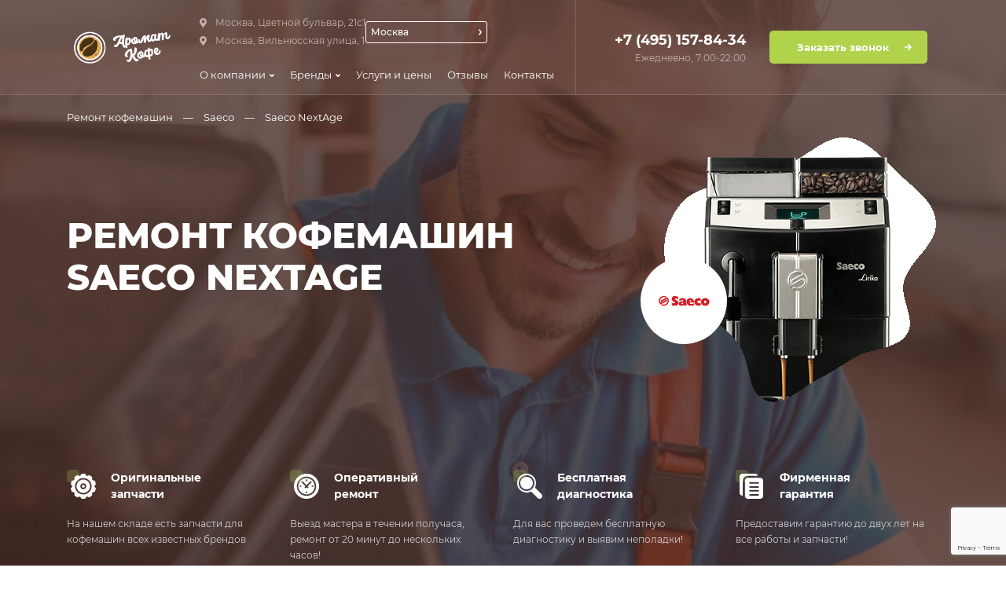

--- FILE ---
content_type: text/html; charset=UTF-8
request_url: https://aromat-kofe.ru/remont-saeco/remont-kofemashin-saeco-nextage/
body_size: 22829
content:
<!DOCTYPE html>
<html itemscope itemtype="http://schema.org/WebPage" lang="ru-RU">
<head>
    <!--256-->
<title>Ремонт кофемашины Saeco NextAge в Москве по цене от 250 руб.</title>
<meta name="description" content="Устраним любые поломки кофемашины Saeco NextAge в короткие сроки. Гарантия на ремонт любой сложности до 2 лет. Срочный выезд мастера. Сервисный центр «Аромат Кофе»">
<meta charset="utf-8">
<meta name="robots" content="" />

<meta content="width=device-width, initial-scale=1" name="viewport">
<link rel="canonical" href="https://aromat-kofe.ru/remont-saeco/remont-kofemashin-saeco-nextage/" />
<meta content="329a79f6748bb0aa" name="yandex-verification">
<meta name="google-site-verification" content="NE4eVioeKtm2RBVSBafxdkvKQH2Z4fzNyXzdBTYhimY" />
<meta name="google-site-verification" content="WicJYi_SHHY3LEL80XJAY_HHnZX9NQx4Fq0heH7dxCk" />
<meta content="WordPress 5.2" name="generator">
<link as="font" crossorigin="" href="/assets/fonts/montserrat-v14-latin_cyrillic-500.woff2" rel="preload" type="font/woff2">
<link as="font" crossorigin="" href="/assets/fonts/montserrat-v14-latin_cyrillic-regular.woff2" rel="preload" type="font/woff2">
<link as="font" crossorigin="" href="/assets/fonts/montserrat-v14-latin_cyrillic-800.woff2" rel="preload" type="font/woff2">
<link as="font" crossorigin="" href="/assets/fonts/montserrat-v14-latin_cyrillic-700.woff2" rel="preload" type="font/woff2">
<link href="/assets/components/modxminify/cache/styles-1-1764670525.min.css" rel="stylesheet" type="text/css">
<link href="/assets/img/favicon.png" rel="icon" type="image/png">
<link href="/assets/img/favicon.svg" rel="icon" type="image/svg+xml">

<meta property="og:locale" content="ru_RU">
<meta property="og:type" content="website">
<meta property="og:site_name" content="Аромат Кофе">
<meta property="og:title" content="Ремонт кофемашины Saeco NextAge в Москве по цене от 250 руб.">
<meta property="og:description" content="Устраним любые поломки кофемашины Saeco NextAge в короткие сроки. Гарантия на ремонт любой сложности до 2 лет. Срочный выезд мастера. Сервисный центр «Аромат Кофе»">
<meta property="og:url" content="https://aromat-kofe.ru/remont-saeco/remont-kofemashin-saeco-nextage/">
<meta property="og:image" content="https://aromat-kofe.ru/assets/images/logo-dark.png">


<script>window.FontAwesomeConfig={searchPseudoElements:true}</script>








<script type="application/ld+json">
{
    "@context": "https://schema.org",
    "@type": "Product",
    "name": "Ремонт кофемашины Saeco NextAge в Москве по цене от 250 руб.",
    "image": "https://aromat-kofe.ru/assets/images/coffee-in-hands.jpg",
    "description": "Устраним любые поломки кофемашины Saeco NextAge в короткие сроки. Гарантия на ремонт любой сложности до 2 лет. Срочный выезд мастера. Сервисный центр «Аромат Кофе»",
    "offers": {
        "@type": "Offer",
        "price": "250",
        "priceCurrency": "RUB",
        "url": "https://aromat-kofe.ru/remont-saeco/remont-kofemashin-saeco-nextage/",
        "availability": "https://schema.org/InStock",
        "priceValidUntil": "2030-01-01",
        "itemCondition": "https://schema.org/NewCondition",
        "hasMerchantReturnPolicy": {
            "@type": "MerchantReturnPolicy",
            "applicableCountry": "RU",
            "returnPolicyCategory": "https://schema.org/MerchantReturnNotPermitted"
        },
        "shippingDetails": {
            "@type": "OfferShippingDetails",
            "shippingRate": {
                "@type": "MonetaryAmount",
                "value": "0",
                "currency": "RUB"
            },
            "shippingDestination": {
                "@type": "DefinedRegion",
                "addressCountry": "RU",
                "addressRegion": "Москва"
            },
            "deliveryTime": {
                "@type": "ShippingDeliveryTime",
                "handlingTime": {
                    "@type": "QuantitativeValue",
                    "minValue": "0",
                    "maxValue": "1",
                    "unitCode": "DAY"
                },
                "transitTime": {
                    "@type": "QuantitativeValue",
                    "minValue": "1",
                    "maxValue": "1",
                    "unitCode": "DAY"
                }
            }
        }
    },
    "aggregateRating": {
        "@type": "AggregateRating",
        "ratingValue": "4.8",
        "reviewCount": "86"
    }
}
</script>
    
    



    
<script type="application/ld+json">
{
  "@context": "https://schema.org",
  "@type": "WPHeader",
  "name": "Ремонт кофемашины Saeco NextAge в Москве по цене от 250 руб.",
  "description": "Устраним любые поломки кофемашины Saeco NextAge в короткие сроки. Гарантия на ремонт любой сложности до 2 лет. Срочный выезд мастера. Сервисный центр «Аромат Кофе»"
}
</script>
    
    
<script type="application/ld+json">
{
  "@context": "https://schema.org",
  "@type": "ImageObject",
  "name": "Ремонт кофемашины Saeco NextAge в Москве по цене от 250 руб.",
  "image": "https://aromat-kofe.ru/assets/images/coffee-in-hands.jpg",
  "description": "Устраним любые поломки кофемашины Saeco NextAge в короткие сроки. Гарантия на ремонт любой сложности до 2 лет. Срочный выезд мастера. Сервисный центр «Аромат Кофе»"
}
</script>


<script type="application/ld+json">
{
"@context": "https://schema.org",
"@type": "ItemList",
"itemListElement": [
{
"@type": "ListItem",
"position": 1,
"item": {
"@type": "WebPage",
"name": "О компании",
"url": "https://aromat-kofe.ru/about/"
}
},
{
"@type": "ListItem",
"position": 2,
"item": {
"@type": "WebPage",
"name": "Диагностика",
"url": "https://aromat-kofe.ru/diagnostika-kofemashin/"
}
},
{
"@type": "ListItem",
"position": 3,
"item": {
"@type": "WebPage",
"name": "Гарантия",
"url": "https://aromat-kofe.ru/garantiya-na-remont/"
}
},
{
"@type": "ListItem",
"position": 4,
"item": {
"@type": "WebPage",
"name": "Срочный ремонт",
"url": "https://aromat-kofe.ru/srochnyj-remont/"
}
},
{
"@type": "ListItem",
"position": 5,
"item": {
"@type": "WebPage",
"name": "Оплата услуг",
"url": "https://aromat-kofe.ru/oplata-uslug/"
}
},
{
"@type": "ListItem",
"position": 6,
"item": {
"@type": "WebPage",
"name": "Вакансии",
"url": "https://aromat-kofe.ru/vacancy/"
}
},
{
"@type": "ListItem",
"position": 7,
"item": {
"@type": "WebPage",
"name": "Бренды",
"url": "https://aromat-kofe.ru/brendy/"
}
},
{
"@type": "ListItem",
"position": 8,
"item": {
"@type": "WebPage",
"name": "Saeco",
"url": "https://aromat-kofe.ru/remont-saeco/"
}
},
{
"@type": "ListItem",
"position": 9,
"item": {
"@type": "WebPage",
"name": "DeLonghi",
"url": "https://aromat-kofe.ru/remont-delonghi/"
}
},
{
"@type": "ListItem",
"position": 10,
"item": {
"@type": "WebPage",
"name": "Miele",
"url": "https://aromat-kofe.ru/remont-miele/"
}
},
{
"@type": "ListItem",
"position": 11,
"item": {
"@type": "WebPage",
"name": "Jura",
"url": "https://aromat-kofe.ru/remont-jura/"
}
},
{
"@type": "ListItem",
"position": 12,
"item":
{
"@type": "WebPage",
"name": "Bosch",
"url": "https://aromat-kofe.ru/remont-bosch/"
}
},
{
"@type": "ListItem",
"position": 13,
"item": {
"@type": "WebPage",
"name": "Gaggia",
"url": "https://aromat-kofe.ru/remont-gaggia/"
}
},
{
"@type": "ListItem",
"position": 14,
"item": {
"@type": "WebPage",
"name": "Nivona",
"url": "https://aromat-kofe.ru/remont-nivona/"
}
},
{
"@type": "ListItem",
"position": 15,
"item": {
"@type": "WebPage",
"name": "Melitta",
"url": "https://aromat-kofe.ru/remont-melitta/"
}
},
{
"@type": "ListItem",
"position": 16,
"item": {
"@type": "WebPage",
"name": "Остальные бренды",
"url": "https://aromat-kofe.ru/brendy/"
}
},
{
"@type": "ListItem",
"position": 17,
"item": {
"@type": "WebPage",
"name": "Услуги и цены",
"url": "https://aromat-kofe.ru/price/"
}
},
{
"@type": "ListItem",
"position": 18,
"item": {
"@type": "WebPage",
"name": "Отзывы",
"url": "https://aromat-kofe.ru/otzyvy/"
}
},
{
"@type": "ListItem",
"position": 19,
"item": {
"@type": "WebPage",
"name": "Контакты",
"url": "https://aromat-kofe.ru/kontakty/"
}
}
]
} </script>



<script type="application/ld+json">{"@context":"https://schema.org","@type":"BreadcrumbList","itemListElement":[{"@type":"ListItem","position":1,"name":"Ремонт кофемашин","item":"https://aromat-kofe.ru/"},{"@type":"ListItem","position":2,"name":"Saeco","item":"https://aromat-kofe.ru/remont-saeco/"},{"@type":"ListItem","position":3,"name":"Saeco NextAge","item":"https://aromat-kofe.ru/remont-saeco/remont-kofemashin-saeco-nextage/"}]}</script>
    
<script>(function(m,e,t,r,i,k,a){m[i]=m[i]||function(){(m[i].a=m[i].a||[]).push(arguments)};m[i].l=1*new Date();k=e.createElement(t),a=e.getElementsByTagName(t)[0],k.async=1,k.src=r,a.parentNode.insertBefore(k,a)})(window,document,"script","https://mc.yandex.ru/metrika/tag.js","ym");ym(54215734,"init",{params:{ipaddress:"213.87.160.144"},clickmap:true,trackLinks:true,accurateTrackBounce:true,webvisor:true});</script>
<!-- calltouch -->
<script>
(function(w,d,n,c){w.CalltouchDataObject=n;w[n]=function(){w[n]["callbacks"].push(arguments)};if(!w[n]["callbacks"]){w[n]["callbacks"]=[]}w[n]["loaded"]=false;if(typeof c!=="object"){c=[c]}w[n]["counters"]=c;for(var i=0;i<c.length;i+=1){p(c[i])}function p(cId){var a=d.getElementsByTagName("script")[0],s=d.createElement("script"),i=function(){a.parentNode.insertBefore(s,a)};s.type="text/javascript";s.async=true;s.src="https://mod.calltouch.ru/init.js?id="+cId;if(w.opera=="[object Opera]"){d.addEventListener("DOMContentLoaded",i,false)}else{i()}}})(window,document,"ct","b40aba75");
</script>
<!-- calltouch -->
<!--256-->
<script src="https://www.google.com/recaptcha/api.js?render=6LeI0y4jAAAAACnU-euXLZWLKOtKc2A9azC4rQ5d"></script>
<script>
	if (typeof grecaptcha !== 'undefined') {
    //global grecaptcha
    grecaptcha.ready(function () {
        grecaptcha.execute('6LeI0y4jAAAAACnU-euXLZWLKOtKc2A9azC4rQ5d', { action: "action" }).then(function (token) {
            document.querySelectorAll('form').forEach(function (el) {
                var hiddenInput = document.createElement('input');
                hiddenInput.type = 'hidden';
                hiddenInput.name = 'token';
                hiddenInput.value = token;
                el.appendChild(hiddenInput);
            })
            // document.getElementById('g-recaptcha-response').value = token;
        });
    });
}
</script>
</head>
    <body class="remont-body">
       
        <div class="wrapper brands-page">
            
            <header class="header">
                <div class="container">
                    <div class="desct row flex-nowrap align-items-center justify-content-between">
                        <div class="col-auto">
                            <a class="logo" href="/"><img loading="lazy" loading="lazy" alt="" class="logo__light" src="/assets/images/logo.png"><img loading="lazy" loading="lazy" alt="" class="logo__dark" src="/assets/images/logo-dark.png"></a>
                        </div>
                        <div class="col-auto border-right order-last order-lg-0">
                         
                         <div class="header_one"> 
                           <div class="geo_block">
                                <ul>
                                    <li onclick="geoclk(this)" class=""><a ><span>Москва</span><img alt="" src="/assets/images/st.svg"></a>
                                    <ul><li>
                                       <a href="https://spb.aromat-kofe.ru/">Санкт-Петербург</a> 
                                        
                                    </li></ul>
                                    
                                    </li>
                                
                                </ul>
                            
                            </div>
                            
                            <div class="header_addres">
                            <address class="header__address header__item d-none d-lg-block">
                                <i class="fas fa-map-marker-alt"></i>Москва, Цветной бульвар, 21с1
                            </address>
                            <address class="header__address header__item d-none d-lg-block">
                                <i class="fas fa-map-marker-alt"></i>Москва, Вильнюсская улица, 1
                            </address>
                            </div>
                            </div>  
                            <div class="row no-gutters pad-right">
                               <nav class="nav">
                                <div class="container p-0 nav__container">
                                    <ul class="nav__list">
                                        <li class="nav__item"><span class="nav__link parent">О компании <i class="fas fa-angle-down fa-xs"></i></span>
                                            <ul class="subnav">
                                                <li class="subnav__item"><a class="subnav__link" href="/about/">О компании</a></li>
                                                <li class="subnav__item"><a class="subnav__link" href="/diagnostika-kofemashin/">Диагностика</a></li>
                                                <li class="subnav__item"><a class="subnav__link" href="/garantiya-na-remont/">Гарантия</a></li>
                                                <li class="subnav__item"><a class="subnav__link" href="/srochnyj-remont/">Срочный ремонт</a></li>
                                                <li class="subnav__item"><a class="subnav__link" href="/oplata-uslug/">Оплата услуг</a></li>
                                                <li class="subnav__item"><a class="subnav__link" href="/vacancy/">Вакансии</a></li>
                                            </ul>
                                        </li>
                                        <li class="nav__item"><span class="nav__link parent">Бренды <i class="fas fa-angle-down fa-xs"></i></span>
                                            <ul class="subnav">
                                                <li class="subnav__item"><a class="subnav__link" href="/remont-saeco/">Saeco</a></li>
                                                <li class="subnav__item"><a class="subnav__link" href="/remont-delonghi/">DeLonghi</a></li>
                                                <li class="subnav__item"><a class="subnav__link" href="/remont-miele/">Miele</a></li>
                                                <li class="subnav__item"><a class="subnav__link" href="/remont-jura/">Jura</a></li>
                                                <li class="subnav__item"><a class="subnav__link" href="/remont-bosch/">Bosch</a></li>
                                                <li class="subnav__item"><a class="subnav__link" href="/remont-gaggia/">Gaggia</a></li>
                                                <li class="subnav__item"><a class="subnav__link" href="/remont-nivona/">Nivona</a></li>
                                                <li class="subnav__item"><a class="subnav__link" href="/remont-melitta/">Melitta</a></li>
                                                <li class="subnav__item"><a class="subnav__link" href="/brendy/">Остальные<br/> бренды</a></li>
                                            </ul>
                                        </li>
                                        <li class="nav__item"><a class="nav__link" href="/price/">Услуги и цены</a></li>
                                        <li class="nav__item"><a class="nav__link" href="/otzyvy/">Отзывы</a></li>
                                        <li class="nav__item"><a class="nav__link" href="/kontakty/">Контакты</a></li>
                                    </ul>
                                    <div class="nav__bottom d-lg-none">
                                        <address class="header__address header__item"><i class="fas fa-map-marker-alt"></i>Москва, Цветной бульвар, 21с1</address>
                                        <address class="header__address header__item"><i class="fas fa-map-marker-alt"></i>Москва, Вильнюсская улица, 1</address>
                                    <a class="btn-default fancybox" href="#orderNow">Заказать звонок</a>
                                     
                                    </div>
                                </div>
                            </nav>
                                <div class="col-auto d-lg-none">
                                    <button class="nav-btn" id="menuOpen">Открыть меню</button>
                                </div>
                            </div>
                        </div>
                        <div class="col-auto px-0 px-sm-5">
                            <div class="row align-items-center text-right pad-left">
                                
                                <div class="header_right">
                                <div class="col-auto">
                                    <a class="header__phone header__link" href="tel:+74951578434">+7 (495) 157-84-34</a>
                                   
                                    <div class="header__worktime">
                                        Ежедневно, 7:00-22:00
                                    </div>
                                </div>
                                <div class="col-auto d-none d-xl-block">
                                    
                                    <a class="head_callback fancybox" href="#orderNow"><span>Заказать звонок</span></a> 
                                </div>
                                </div>
                            </div>
                        </div>
                    </div>
                    
<div class="mobi mobile_header">

<a class="logo" href="/"><img loading="lazy" loading="lazy" alt="" class="logo__light" src="/assets/images/logo.png"><img loading="lazy" loading="lazy" alt="" class="logo__dark" src="/assets/images/logo-dark.png"></a> 
 
<div class="mobinfo_header">
<div class="geo_block">
                                <ul>
                                    <li onclick="geoclk(this)" class=""><a><span>Москва</span><svg class="arrow" width="4" height="8" viewBox="0 0 4 8" fill="none">
  <path d="M1 7L3 4L1 1" stroke="currentColor" stroke-width="1.5" stroke-linecap="round"/>
</svg>
</a>
                                    <ul><li>
                                       <a href="https://spb.aromat-kofe.ru/">Санкт-Петербург</a> 
                                        
                                    </li></ul>
                                    
                                    </li>
                                
                                </ul>
                            
                            </div>   
<a class="header_mob_phone" href="tel:+74951578434">+7 (495) 157-84-34</a>
<div class="mob_work">Ежедневно, 7:00-22:00</div>    
    
</div>  
  
<div class="mob_nav"><div class="op_mnu"><img alt="" src="/assets/img/mob_menu.svg"><img alt="" src="/assets/img/mob_menu_close.svg"></div></div> 
  
    
</div>   


<!-- Навигация -->
<nav class="navigation-mobile" aria-label="Основное меню">
  <ul class="nav-list">
    <!-- Родитель: О компании -->
    <li class="nav-item has-children">
      <button class="nav-toggle" aria-expanded="true" aria-controls="submenu-about" id="toggle-about">
        <span>О компании</span>
        <svg width="13" height="8" viewBox="0 0 13 8" fill="none" xmlns="http://www.w3.org/2000/svg">
  <path d="M1 1L6.5 6L12 1" stroke="#492D27" stroke-width="2" stroke-linecap="round" />
</svg>
      </button>
      <ul class="submenu" id="submenu-about" role="group" aria-labelledby="toggle-about" >
<li><a class="submenu-link" href="/about/">О компании</a></li>
<li><a class="submenu-link" href="/diagnostika-kofemashin/">Диагностика</a></li>
<li><a class="submenu-link" href="/garantiya-na-remont/">Гарантия</a></li>
<li><a class="submenu-link" href="/srochnyj-remont/">Срочный ремонт</a></li>
<li><a class="submenu-link" href="/oplata-uslug/">Оплата услуг</a></li>
<li><a class="submenu-link" href="/vacancy/">Вакансии</a></li>
      </ul>
    </li>

    <!-- Родитель: Бренды -->
    <li class="nav-item has-children">
      <button class="nav-toggle" aria-expanded="false" aria-controls="submenu-brands" id="toggle-brands">
        <span>Бренды</span>
        <svg width="13" height="8" viewBox="0 0 13 8" fill="none" xmlns="http://www.w3.org/2000/svg">
  <path d="M1 1L6.5 6L12 1" stroke="#492D27" stroke-width="2" stroke-linecap="round" />
</svg>
      </button>
      <ul class="submenu" id="submenu-brands" role="group" aria-labelledby="toggle-brands" hidden>

<li><a class="submenu-link" href="/remont-saeco/">Saeco</a></li>
<li><a class="submenu-link" href="/remont-delonghi/">DeLonghi</a></li>
<li><a class="submenu-link" href="/remont-miele/">Miele</a></li>
<li><a class="submenu-link" href="/remont-jura/">Jura</a></li>
<li><a class="submenu-link" href="/remont-bosch/">Bosch</a></li>
<li><a class="submenu-link" href="/remont-gaggia/">Gaggia</a></li>
<li><a class="submenu-link" href="/remont-nivona/">Nivona</a></li>
<li><a class="submenu-link" href="/remont-melitta/">Melitta</a></li>
<li><a class="submenu-link" href="/brendy/">Остальные<br> бренды</a></li>
      </ul>
    </li>

    <!-- Родитель: Услуги и цены (без подразделов) -->
    <li class="nav-item">
      <a href="/price/" class="nav-link">Услуги и цены</a>
    </li>

    <!-- Отзывы (без подразделов) -->
    <li class="nav-item">
      <a href="/otzyvy/" class="nav-link">Отзывы</a>
    </li>
    <li class="nav-item">
      <a href="/kontakty/" class="nav-link">Контакты</a>
    </li>
    
  </ul>
</nav>


<div class="podmenu_info">
<div><img alt="" src="/assets/img/geoh.svg"><span>Москва, Цветной бульвар, 21с1</span></div>    
<div><img alt="" src="/assets/img/geoh.svg"><span>Москва, Вильнюсская улица, 1</span></div>
<p>Работаем ежедневно, 7:00-22:00</p>
<a class="head_callback_m fancybox" href="#orderNow"><span>Заказать звонок</span></a>
</div>


                </div>
            </header>
            
            <section class="intro">
                <div class="container">
                    
                <ul class="breadcrumbs">
                    
<li><a href="/">Ремонт кофемашин</a></li>
<li><a href="/remont-saeco/">Saeco</a></li>
<li>Saeco NextAge</li>

                </ul>

                    <div class="row align-items-center">
                        <div class="col-md-7 col-lg-8">
                            <h1 class="page-title">Ремонт кофемашин Saeco NextAge</h1>
                            
                        </div>
                        <div class="col-md-5 col-lg-4">
                            <div class="intro__img saeco"><img loading="lazy" alt="" src="/assets/images/coffee_saeco.png" /></div>
                        </div>
                    </div>
                        <div class="advantages owl-carousel">
        <div>
            <div class="advantages__title ico-gear">Оригинальные<br>запчасти</div>
            <p class="advantages__text">На нашем складе есть запчасти для кофемашин всех известных брендов</p>
        </div>
        <div>
            <div class="advantages__title ico-clock">Оперативный<br> ремонт</div>
            <p class="advantages__text">Выезд мастера в течении получаса, ремонт от 20 минут до нескольких часов!</p>
        </div>
        <div>
            <div class="advantages__title ico-search">Бесплатная<br>диагностика</div>
            <p class="advantages__text">Для вас проведем бесплатную диагностику и выявим неполадки!</p>
        </div>
        <div>
            <div class="advantages__title ico-blank">Фирменная<br>гарантия</div>
            <p class="advantages__text">Предоставим гарантию до двух лет на все работы и запчасти!</p>
        </div>
    </div>
                </div>

            </section>
            <div class="promo-line">
                <div class="container">
                    <div class="row align-items-center justify-content-center flex-nowrap flex-column flex-md-row">
                        
                        <div class="asform"> 
                        <div class="col-auto d-md-none d-lg-block">
                            <div class="promo-line__wrap">
                                <div class="promo-line__discount">
                                    20%
                                </div>
                            </div>
                        </div>
                        <div class="col-auto">
                            <p class="promo-line__text">
                                Дарим скидку 20% на любой ремонт<br>
                                кофемашины при заказе до <span class="nextday">завтра</span>
                            </p>
                        </div>
                        </div>
                        <div class="col-auto px-0 d-none d-xl-block">
                            <div class="promo-line__img">
                                <picture><source srcset="/assets/images/philips-small.webp" type="image/webp"><source srcset="/assets/images/philips-small.webp" type="image/png"><img loading="lazy" alt="" src=
                                "/assets/images/philips-small.png"></picture>
                            </div>
                        </div>
                        <div class="col-auto">
                            <form action="/order" class="request-form" method="post">
                                <ul>
                                    <li>
                                        <label>Телефон</label><input maxlength="15" name="phone" placeholder="8(___)___-__-__" required="" type="text">
                                    </li>
                                </ul><input type="submit" value="Перезвоните мне">
                            </form>
                        </div>
                    </div>
                </div>
            </div>
            
            <section class="problems">
                <div class="container sec"><div class="tab-container">
<div class="problems__header">
<h2 class="sec-title">Цены на ремонт кофемашин по неисправностям, от</h2>
<div class="problems__tabs tabs">
<span class="problems__tab tab active">Цены по неисправностям, от</span> <span class="problems__tab problems__switcher"></span> <span class="problems__tab tab">Цены по услугам, от</span>
</div>
</div>
<div class="tab-panes">
<div class="tab-pane active"><div class="show-hide-parent">
<div class="problems__row row">
<div class="col-sm-6"><a class="problems__link problems__link--large ne-delaet-par" data-src="#orderNow" href="/ne-delaetsya-par/"><b class="problems__title">Не делает пар</b><div class="problems__price"><span class="price-nowrap"><span>580</span> руб.</span></div>
<span class="btn-secondary fancybox" data-src="#orderNow">или заказать сразу</span></a></div>
<div class="col-lg-3 col-sm-6"><a class="problems__link problems__link--large ne-naliavet-kofe" data-src="#orderNow" href="/ne-nalivaet-kofe/"><b class="problems__title">Не наливает кофе</b><div class="problems__price"><span class="price-nowrap"><span>600</span> руб.</span></div>
<span class="btn-secondary fancybox" data-src="#orderNow">или заказать сразу</span></a></div>
<div class="col-lg-3 col-sm-6"><a class="problems__link problems__link--large ne-delaet-penku" data-src="#orderNow" href="/ne-delaet-penky/"><b class="problems__title">Не делает пенку</b><div class="problems__price"><span class="price-nowrap"><span>580</span> руб.</span></div>
<span class="btn-secondary fancybox" data-src="#orderNow">или заказать сразу</span></a></div>
<div class="col-lg-3 col-sm-6"><a class="problems__link problems__link--large ne-greet-vodu" data-src="#orderNow" href="/ne-greet-vody/"><b class="problems__title">Не греет воду</b><div class="problems__price"><span class="price-nowrap"><span>490</span> руб.</span></div>
<span class="btn-secondary fancybox" data-src="#orderNow">или заказать сразу</span></a></div>
<div class="col-lg-3 col-sm-6"><a class="problems__link problems__link--large ne-melet-zerna" data-src="#orderNow" href="/ne-melet-zerna/"><b class="problems__title">Не мелет зерна</b><div class="problems__price"><span class="price-nowrap"><span>430</span> руб.</span></div>
<span class="btn-secondary fancybox" data-src="#orderNow">или заказать сразу</span></a></div>
<div class="col-lg-3 col-sm-6"><a class="problems__link problems__link--large ne-podaet-vodu" data-src="#orderNow" href="/ne-podaet-vody/"><b class="problems__title">Не подает воду</b><div class="problems__price"><span class="price-nowrap"><span>450</span> руб.</span></div>
<span class="btn-secondary fancybox" data-src="#orderNow">или заказать сразу</span></a></div>
<div class="col-lg-3 col-sm-6"><a class="problems__link problems__link--large techet-voda" href="/protekaet/"><b class="problems__title">Течет вода (Протекает)</b><div class="problems__price"><span class="price-nowrap"><span>400</span> руб.</span></div>
<span class="btn-secondary fancybox" data-src="#orderNow">или заказать сразу</span></a></div>
</div>
<div class="problems-table"><div class="row no-gutters">
<div class="col-lg-6">
<div class="problems-table__row left">
<a class="problems-table__title" href="/ne-vkluchaetsya/">Не включается</a><div class="col-auto">
<span class="problems-table__price"><span class="price-nowrap"><span>300</span> руб.</span></span> <span class="problems-table__order fancybox" data-src="#orderNow"></span>
</div>
</div>
<div class="problems-table__row left">
<span class="problems-table__title fancybox" data-src="#orderNow">Не делает кофе</span><div class="col-auto">
<span class="problems-table__price"><span class="price-nowrap"><span>550</span> руб.</span></span> <span class="problems-table__order fancybox" data-src="#orderNow"></span>
</div>
</div>
<div class="problems-table__row left">
<a class="problems-table__title" href="/oshibka/">Выдает ошибку</a><div class="col-auto">
<span class="problems-table__price"><span class="price-nowrap"><span>250</span> руб.</span></span> <span class="problems-table__order fancybox" data-src="#orderNow"></span>
</div>
</div>
<div class="problems-table__row left">
<a class="problems-table__title" href="/ploho-techet-kofe/">Плохо течет кофе</a><div class="col-auto">
<span class="problems-table__price"><span class="price-nowrap"><span>600</span> руб.</span></span> <span class="problems-table__order fancybox" data-src="#orderNow"></span>
</div>
</div>
</div>
<div class="col-lg-6">
<div class="problems-table__row right">
<a class="problems-table__title" href="/kofe-holodnii/">Кофе слишком холодный</a><div class="col-auto">
<span class="problems-table__price"><span class="price-nowrap"><span>400</span> руб.</span></span> <span class="problems-table__order fancybox" data-src="#orderNow"></span>
</div>
</div>
<div class="problems-table__row right">
<a class="problems-table__title" href="/kofe-goryachii/">Кофе слишком горячий</a><div class="col-auto">
<span class="problems-table__price"><span class="price-nowrap"><span>400</span> руб.</span></span> <span class="problems-table__order fancybox" data-src="#orderNow"></span>
</div>
</div>
<div class="problems-table__row right">
<a class="problems-table__title" href="/kofe-nevkusnii/">Кофе слабый и невкусный</a><div class="col-auto">
<span class="problems-table__price"><span class="price-nowrap"><span>320</span> руб.</span></span> <span class="problems-table__order fancybox" data-src="#orderNow"></span>
</div>
</div>
<div class="problems-table__row right">
<a class="problems-table__title" href="/ne-delaet-tabletku/">Не формирует таблетку</a><div class="col-auto">
<span class="problems-table__price"><span class="price-nowrap"><span>350</span> руб.</span></span> <span class="problems-table__order fancybox" data-src="#orderNow"></span>
</div>
</div>
</div>
</div></div>
<div class="btn-wrap text-center"><button class="btn-show-all"></button></div>
</div></div>
<div class="no-conteiner">
        <div class="sec-title1">Мы НЕ ремонтируем</div>

    <div class="no-remont-container">
<div class="no-remont-cart"><img alt="" loading="lazy" src="/img/no-remont-1.png"><div class="no-remont-descr">
<div class="no-remont-head"><img alt="" src="/img/normnt.svg"><span>Типы</span></div>
<div class="no-remont-text">Капельные, гейзерные, чалдовые </div>
    
</div>
        
    </div><div class="no-remont-cart"><img alt="" loading="lazy" src="/img/no-remont-2.png"><div class="no-remont-descr">
<div class="no-remont-head"><img alt="" src="/img/normnt.svg"><span>Корпус</span></div>
<div class="no-remont-text">Не меняем корпусные детали, <span>НО</span> ремонтируем корпус</div>
    
</div>
        
    </div><div class="no-remont-cart"><img alt="" loading="lazy" src="/img/no-remont-3.png"><div class="no-remont-descr">
<div class="no-remont-head"><img alt="" src="/img/normnt.svg"><span>Прошивка</span></div>
<div class="no-remont-text">Не делаем прошивку, не делаем настройку программного обеспечения</div>
    
</div>
        
    </div><div class="no-remont-cart"><img alt="" loading="lazy" src="/img/no-remont-4.png"><div class="no-remont-descr">
<div class="no-remont-head"><img alt="" src="/img/normnt.svg"><span>Разобранные</span></div>
<div class="no-remont-text">Кофемашины 
в разобранном виде принимаем только под роспись клиента</div>
    
</div>
        
    </div>
                </div></div>
                
                <div class="problems__header"><h2 class="sec-title">Стоимость ремонта кофемашин по услугам, от</h2></div>

<div class="tab-pane show-hide-parent"><div class="show-hide-parent">
<div class="problems__row row">
<div class="col-sm-6"><a class="problems__link problems__link--large ne-delaet-par" href="/remont-saeco/ochistka-ot-nakipi/"><b class="problems__title">Декальцинация</b><div class="problems__price"><span class="price-nowrap"><span>390</span> руб.</span></div>
<span class="btn-secondary fancybox" data-src="#orderNow">или заказать сразу</span></a></div>
<div class="col-lg-3 col-sm-6"><a class="problems__link problems__link--large ne-naliavet-kofe" data-src="#orderNow" href="/remont-boyler/"><b class="problems__title">Ремонт бойлера</b><div class="problems__price"><span class="price-nowrap"><span>550</span> руб.</span></div>
<span class="btn-secondary fancybox" data-src="#orderNow">или заказать сразу</span></a></div>
<div class="col-lg-3 col-sm-6"><a class="problems__link problems__link--large ne-delaet-penku fancybox" data-src="#orderNow" href="/remont-kapuchinatora/"><b class="problems__title">Ремонт капучинатора</b><div class="problems__price"><span class="price-nowrap"><span>600</span> руб.</span></div>
<span class="btn-secondary fancybox" data-src="#orderNow">или заказать сразу</span></a></div>
<div class="col-lg-3 col-sm-6"><a class="problems__link problems__link--large ne-greet-vodu" data-src="#orderNow" href="/remont-kofemolka/"><b class="problems__title">Ремонт кофемолки</b><div class="problems__price"><span class="price-nowrap"><span>510</span> руб.</span></div>
<span class="btn-secondary fancybox" data-src="#orderNow">или заказать сразу</span></a></div>
<div class="col-lg-3 col-sm-6"><a href="#" class="problems__link problems__link--large ne-melet-zerna fancybox" data-src="#orderNow"><b class="problems__title">Замена жерновов</b><div class="problems__price"><span class="price-nowrap"><span>550</span> руб.</span></div>
<span class="btn-secondary fancybox" data-src="#orderNow">или заказать сразу</span></a></div>
<div class="col-lg-3 col-sm-6"><a class="problems__link problems__link--large ne-podaet-vodu fancybox" data-src="#orderNow" href="/remont-pompa/"><b class="problems__title">Ремонт и замена насоса</b><div class="problems__price"><span class="price-nowrap"><span>510</span> руб.</span></div>
<span class="btn-secondary fancybox" data-src="#orderNow">или заказать сразу</span></a></div>
<div class="col-lg-3 col-sm-6"><a class="problems__link problems__link--large techet-voda" href="/remont-sistemnoy-plati/"><b class="problems__title">Ремонт системной платы</b><div class="problems__price"><span class="price-nowrap"><span>890</span> руб.</span></div>
<span class="btn-secondary fancybox" data-src="#orderNow">или заказать сразу</span></a></div>
</div>
<div class="problems-table"><div class="row no-gutters">
<div class="col-lg-6">
<div class="problems-table__row left">
<a class="problems-table__title" href="/chistka-ot-masel/">Чистка от кофейных масел</a><div class="col-auto">
<span class="problems-table__price"><span class="price-nowrap"><span>550</span> руб.</span></span> <span class="problems-table__order fancybox" data-src="#orderNow"></span>
</div>
</div>
<div class="problems-table__row left">
<a class="problems-table__title" href="/zamena-prokladok/">Замена прокладок, хомутов, скобок и колец</a><div class="col-auto">
<span class="problems-table__price"><span class="price-nowrap"><span>290</span> руб.</span></span> <span class="problems-table__order fancybox" data-src="#orderNow"></span>
</div>
</div>
<div class="problems-table__row left">
<span class="problems-table__title fancybox" data-src="#orderNow">Чистка с разбором кофемашины</span><div class="col-auto">
<span class="problems-table__price"><span class="price-nowrap"><span>600</span> руб.</span></span> <span class="problems-table__order fancybox" data-src="#orderNow"></span>
</div>
</div>
<div class="problems-table__row left">
<span class="problems-table__title fancybox" data-src="#orderNow">Замена трубок</span><div class="col-auto">
<span class="problems-table__price"><span class="price-nowrap"><span>290</span> руб.</span></span> <span class="problems-table__order fancybox" data-src="#orderNow"></span>
</div>
</div>
<div class="problems-table__row left">
<a class="problems-table__title" href="/zamena-datchikov/">Замена датчиков</a><div class="col-auto">
<span class="problems-table__price"><span class="price-nowrap"><span>290</span> руб.</span></span> <span class="problems-table__order fancybox" data-src="#orderNow"></span>
</div>
</div>
<div class="problems-table__row left">
<span class="problems-table__title fancybox" data-src="#orderNow">Ремонт мультиклапана</span><div class="col-auto">
<span class="problems-table__price"><span class="price-nowrap"><span>590</span> руб.</span></span> <span class="problems-table__order fancybox" data-src="#orderNow"></span>
</div>
</div>
<div class="problems-table__row left">
<span class="problems-table__title fancybox" data-src="#orderNow">Ремонт микровыключателя</span><div class="col-auto">
<span class="problems-table__price"><span class="price-nowrap"><span>590</span> руб.</span></span> <span class="problems-table__order fancybox" data-src="#orderNow"></span>
</div>
</div>
<div class="problems-table__row left">
<span class="problems-table__title fancybox" data-src="#orderNow">Ремонт ЦЗУ (центральное заварочное устройство)</span><div class="col-auto">
<span class="problems-table__price"><span class="price-nowrap"><span>990</span> руб.</span></span> <span class="problems-table__order fancybox" data-src="#orderNow"></span>
</div>
</div>
<div class="problems-table__row left">
<a class="problems-table__title" href="/zamena-temperaturnogo-datchika/">Замена температурного датчика</a><div class="col-auto">
<span class="problems-table__price"><span class="price-nowrap"><span>550</span> руб.</span></span> <span class="problems-table__order fancybox" data-src="#orderNow"></span>
</div>
</div>
<div class="problems-table__row left">
<span class="problems-table__title fancybox" data-src="#orderNow">Замена термостата</span><div class="col-auto">
<span class="problems-table__price"><span class="price-nowrap"><span>700</span> руб.</span></span> <span class="problems-table__order fancybox" data-src="#orderNow"></span>
</div>
</div>
<div class="problems-table__row left">
<span class="problems-table__title fancybox" data-src="#orderNow">Замена ТЕНа (нагревательного элемената)</span><div class="col-auto">
<span class="problems-table__price"><span class="price-nowrap"><span>600</span> руб.</span></span> <span class="problems-table__order fancybox" data-src="#orderNow"></span>
</div>
</div>
<div class="problems-table__row left">
<span class="problems-table__title fancybox" data-src="#orderNow">Замена счетчика воды</span><div class="col-auto">
<span class="problems-table__price"><span class="price-nowrap"><span>600</span> руб.</span></span> <span class="problems-table__order fancybox" data-src="#orderNow"></span>
</div>
</div>
</div>
<div class="col-lg-6">
<div class="problems-table__row right">
<span class="problems-table__title fancybox" data-src="#orderNow">Ремонт электромагнитного клапана</span><div class="col-auto">
<span class="problems-table__price"><span class="price-nowrap"><span>590</span> руб.</span></span> <span class="problems-table__order fancybox" data-src="#orderNow"></span>
</div>
</div>
<div class="problems-table__row right">
<a class="problems-table__title" href="/remont-dvigatelya/">Ремонт двигателя кофемолки</a><div class="col-auto">
<span class="problems-table__price"><span class="price-nowrap"><span>590</span> руб.</span></span> <span class="problems-table__order fancybox" data-src="#orderNow"></span>
</div>
</div>
<div class="problems-table__row right">
<span class="problems-table__title fancybox" data-src="#orderNow">Комплексная профилактика</span><div class="col-auto">
<span class="problems-table__price"><span class="price-nowrap"><span>550</span> руб.</span></span> <span class="problems-table__order fancybox" data-src="#orderNow"></span>
</div>
</div>
<div class="problems-table__row right">
<span class="problems-table__title fancybox" data-src="#orderNow">Не исправен двигатель кофемолки</span><div class="col-auto">
<span class="problems-table__price"><span class="price-nowrap"><span>500</span> руб.</span></span> <span class="problems-table__order fancybox" data-src="#orderNow"></span>
</div>
</div>
<div class="problems-table__row right">
<span class="problems-table__title fancybox" data-src="#orderNow">Износ щеток электродвигателя</span><div class="col-auto">
<span class="problems-table__price"><span class="price-nowrap"><span>500</span> руб.</span></span> <span class="problems-table__order fancybox" data-src="#orderNow"></span>
</div>
</div>
<div class="problems-table__row right">
<a class="problems-table__title" href="/modul-ypravleniya/">Замена модуля управления</a><div class="col-auto">
<span class="problems-table__price"><span class="price-nowrap"><span>520</span> руб.</span></span> <span class="problems-table__order fancybox" data-src="#orderNow"></span>
</div>
</div>
<div class="problems-table__row right">
<span class="problems-table__title fancybox" data-src="#orderNow">Ремонт гидросистемы</span><div class="col-auto">
<span class="problems-table__price"><span class="price-nowrap"><span>590</span> руб.</span></span> <span class="problems-table__order fancybox" data-src="#orderNow"></span>
</div>
</div>
<div class="problems-table__row right">
<span class="problems-table__title fancybox" data-src="#orderNow">Замена пароблока</span><div class="col-auto">
<span class="problems-table__price"><span class="price-nowrap"><span>510</span> руб.</span></span> <span class="problems-table__order fancybox" data-src="#orderNow"></span>
</div>
</div>
<div class="problems-table__row right">
<span class="problems-table__title fancybox" data-src="#orderNow">Очистка от накипи</span><div class="col-auto">
<span class="problems-table__price"><span class="price-nowrap"><span>330</span> руб.</span></span> <span class="problems-table__order fancybox" data-src="#orderNow"></span>
</div>
</div>
<div class="problems-table__row right">
<span class="problems-table__title fancybox" data-src="#orderNow">Забит клапан</span><div class="col-auto">
<span class="problems-table__price"><span class="price-nowrap"><span>690</span> руб.</span></span> <span class="problems-table__order fancybox" data-src="#orderNow"></span>
</div>
</div>
<div class="problems-table__row right">
<span class="problems-table__title fancybox" data-src="#orderNow">Помпа не качает</span><div class="col-auto">
<span class="problems-table__price"><span class="price-nowrap"><span>500</span> руб.</span></span> <span class="problems-table__order fancybox" data-src="#orderNow"></span>
</div>
</div>
<div class="problems-table__row right">
<span class="problems-table__title fancybox" data-src="#orderNow">Ремонт заварного блока</span><div class="col-auto">
<span class="problems-table__price"><span class="price-nowrap"><span>600</span> руб.</span></span> <span class="problems-table__order fancybox" data-src="#orderNow"></span>
</div>
</div>
</div>
</div></div>
<div class="btn-wrap text-center"><button class="btn-show-all"></button></div>
</div></div>
</div>
</div></div>
            </section>
            <!--<section class="border-top">
                <div class="container"><div class="row no-gutters">
<div class="col-lg-6"><div class="sec border-right pad-right">
<h2 class="sec-title">Перечень популярных услуг</h2>
<div class="popular owl-carousel flex-instead-float">
<div class="popular__item">
<div class="popular__img"><img loading="lazy" alt="" src="/assets/images/dekalcinacia.png"></div>
<h3 class="popular__title arrow-link"><a href="/remont-bosch/ochistka-ot-nakipi/">Декальцинация</a></h3>
<p class="popular__text">В воде содержится большой процент примесей минеральных солей, которые со временем образуют слой накипи, негативно влияют не только на работу кофемашины, но и на вкусовые характеристики напитка.</p>
<div class="popular__bottom">
<span class="popular__price"><span class="price-nowrap"><span>390</span> руб.</span></span> <span class="popular__order fancybox" data-src="#orderNow">Заказать</span>
</div>
</div>
<div class="popular__item">
<div class="popular__img"><img loading="lazy" alt="" src="/assets/images/boiler.png"></div>
<h3 class="popular__title"><a href="/remont-boyler/">Ремонт <span class="arrow-link">бойлера</span></a></h3>
<p class="popular__text">Тэн – нагревательный элемент устройства, без которого невозможно приготовить горячий кофе. Тэн может выйти из строя без профилактических мер, которые долго не применялись относительно устройства.</p>
<div class="popular__bottom">
<span class="popular__price"><span class="price-nowrap"><span>550</span> руб.</span></span> <span class="popular__order fancybox" data-src="#orderNow">Заказать</span>
</div>
</div>
<div class="popular__item">
<div class="popular__img"><img loading="lazy" alt="" src="/assets/images/capuchinator.png"></div>
<h3 class="popular__title"><a href="/remont-kapuchinatora/">Ремонт <span class="arrow-link">капучинатора</span></a></h3>
<p class="popular__text">Если кофемашина перестала взбивать пенку, то поломка кроется в капучинаторе. данного элемента проводится в нашей мастерской с применением новейшего и высокотехнологичного оборудования.</p>
<div class="popular__bottom">
<span class="popular__price"><span class="price-nowrap"><span>600</span> руб.</span></span> <span class="popular__order fancybox" data-src="#orderNow">Заказать</span>
</div>
</div>
<div class="popular__item">
<div class="popular__img"><img loading="lazy" alt="" src="/assets/images/kofemolka.png"></div>
<h3 class="popular__title"><a href="/remont-kofemolka/">Ремонт <span class="arrow-link">кофемолки</span></a></h3>
<p class="popular__text">Встроенная кофемолка – одно из самых сложных устройств в кофемашине. Именно эта деталь становится частой причиной поломок и неисправностей в кофемашинах. Дефект в работе этого блока приводит очевидным исходам.</p>
<div class="popular__bottom">
<span class="popular__price"><span class="price-nowrap"><span>510</span> руб.</span></span> <span class="popular__order fancybox" data-src="#orderNow">Заказать</span>
</div>
</div>
<div class="popular__item">
<div class="popular__img"><img loading="lazy" alt="" src="/assets/images/nasos.png"></div>
<h3 class="popular__title"><a href="/remont-pompa/">Ремонт и замена <span class="arrow-link">насоса</span></a></h3>
<p class="popular__text">Отказ насоса в кофемашине приводит к полной остановке устройства и для быстрого решения данной проблемы необходимо обратиться к сертифицированным профессионалам.</p>
<div class="popular__bottom">
<span class="popular__price"><span class="price-nowrap"><span>510</span> руб.</span></span> <span class="popular__order fancybox" data-src="#orderNow">Заказать</span>
</div>
</div>
<div class="popular__item">
<div class="popular__img"><img loading="lazy" alt="" src="/assets/images/plata.png"></div>
<h3 class="popular__title"><a href="/remont-sistemnoy-plati/">Ремонт системной <span class="arrow-link">платы</span></a></h3>
<p class="popular__text">Электронный модуль или блок управления – одна из самых сложных частей в кофемашине. В ее основе плата, на которой в строгом порядке расположены элементы, запускающие какой-либо процесс в работе кофемашины.</p>
<div class="popular__bottom">
<span class="popular__price"><span class="price-nowrap"><span>890</span> руб.</span></span> <span class="popular__order fancybox" data-src="#orderNow">Заказать</span>
</div>
</div>
</div>
</div></div>
<div class="col-lg-6"><div class="sec pad-left">
<h2 class="sec-title">Предварительный расчет стоимости ремонта</h2>
<div class="calc">
<form>
<label>
<span class="calc__title ico-coffemachine">Тип кофемашины</span>
<select name="type">
<option value="auto">Автоматическая</option>
<option value="rozh">Рожковая</option>
<option value="caps">Капсульная</option>
<option value="prof">Профессиональная</option>
<option value="kapel">Капельная</option></select></label><label><span class="calc__title ico-cup">Что случилось с вашей кофемашиной?</span><select name="issues"><option data-price="580.00" value="/ne-delaetsya-par/">Не делает пар</option>
<option data-price="600.00" value="/ne-nalivaet-kofe/">Не наливает кофе</option>
<option data-price="580.00" value="/ne-delaet-penky/">Не делает пенку</option>
<option data-price="490.00" value="/ne-greet-vody/">Не греет воду</option>
<option data-price="430.00" value="/ne-melet-zerna/">Не мелет зерна</option>
<option data-price="450.00" value="/ne-podaet-vody/">Не подает воду</option>
<option data-price="400.00" value="/protekaet/">Течет вода (Протекает)</option>
<option data-price="300.00" value="/ne-vkluchaetsya/">Не включается</option>
<option data-price="250.00" value="/oshibka/">Выдает ошибку</option>
<option data-price="600.00" value="/ploho-techet-kofe/">Плохо течет кофе</option>
<option data-price="400.00" value="/kofe-holodnii/">Кофе слишком холодный</option>
<option data-price="400.00" value="/kofe-goryachii/">Кофе слишком горячий</option>
<option data-price="320.00" value="/kofe-nevkusnii/">Кофе слабый и невкусный</option>
<option data-price="350.00" value="/ne-delaet-tabletku/">Не формирует таблетку</option></select></label>
</form>
<div class="calc__result">
<span class="calc__price">≈ <i class="calc__price-value">550</i> руб.</span> <a class="calc__order" href="/ne-delaetsya-par/">Варианты <span class="arrow-link">решения</span></a>
</div>
</div>
</div></div>
</div></div>
            </section>-->
            <article class="promo promo__new">
                <div class="container"><div class="promo__wrap">
<div class="promo__content">
<div class="sec-title bold">Получите <span class="promo__discount">скидку 34%</span> <small>на ремонт кофемашины до <span class="nextday">4 июня</span></small>
</div>
<div class="request-line"><form action="/order" class="request-form" method="post">
<ul><li>
<label>Телефон</label><input maxlength="15" name="phone" placeholder="8(___)___-__-__" required="" type="text">
</li></ul>
<input type="submit" value="Перезвоните мне">
</form></div>
</div>
<picture><source srcset="/assets/images/aromat.webp" type="image/webp"><source srcset="/assets/images/aromat.webp" type="image/png"><img loading="lazy" alt="" class="promo__img" src="/assets/images/aromat.png"></picture>
</div></div>
            </article>
            <section class="testimonial sec">
                
               <div class="container">
   
     <div class="sec-title bold">Ваши отзывы</div>
    
    <div class="testimonial__slider owl-carousel flex-instead-float">
        <div class="testimonial__item">
            <div class="testimonial__header">
                <div class="testimonial__info">
                    <div class="testimonial__author">Сергей Григорьевич</div>
                    <div class="testimonial__order">Номер заказа: КМ00513</div>
                </div>
            </div>
            <div class="testimonial__text">
                Мне было невероятно приятно столкнуться с высоким качеством обслуживания и профессиональной подготовкой сотрудников. Опытный персонал по телефону поинтересовался моей проблемой. После этого прибыл техник и быстро все исправил. После этого моя кофеварка Delonghi снова стала работать нормально. Они работают эффективно и своевременно. 
            </div>
            <div class="testimonial__bottom">
                <div class="row justify-content-between">
                    <div class="col-auto">
                        <div class="testimonial__rating"><i class="fas fa-star"></i> <i class="fas fa-star"></i> <i class="fas fa-star"></i> <i class="fas fa-star"></i> <i class="fas fa-star"></i></div>
                    </div>
                    <div class="col-auto"><small class="testimonial__date">27 февраля</small></div>
                </div>
            </div>
        </div>
        <div class="testimonial__item">
            <div class="testimonial__header">
                <div class="testimonial__info">
                    <div class="testimonial__author">Елена </div>
                    <div class="testimonial__order">Номер заказа: КМ01098</div>
                </div>
            </div>
            <div class="testimonial__text">
                После двух лет нормальной работы кофемашина Delonghi начала барахлить. Она медленно выдавала кофе, плохо варила, а затем выдавала код ошибки. Мне надоели эти проблемы, и мой муж отнес ее в сервисный центр. Ее починили в тот же день, и все неисправности исчезли.
            </div>
            <div class="testimonial__bottom">
                <div class="row justify-content-between">
                    <div class="col-auto">
                        <div class="testimonial__rating"><i class="fas fa-star"></i> <i class="fas fa-star"></i> <i class="fas fa-star"></i> <i class="fas fa-star"></i> <i class="fas fa-star"></i></div>
                    </div>
                    <div class="col-auto"><small class="testimonial__date">04 июля</small></div>
                </div>
            </div>
        </div>
        <div class="testimonial__item">
            <div class="testimonial__header">
                <div class="testimonial__info">
                    <div class="testimonial__author">Анна</div>
                    <div class="testimonial__order">Номер заказа: КМ00948</div>
                </div>
            </div>
            <div class="testimonial__text">
                Мой друг посоветовал мне обратиться в компанию "Аромат кофе" после того, как у меня сломался контроллер. Мы обсудили проблему по телефону, и они пообещали прислать кого-нибудь. Техник прибыл быстро и сразу же определил, в чем дело. К сожалению, у меня не было запасной части, поэтому ему пришлось приехать на следующий день. Но в целом это был положительный опыт, так как они отлично справились со своей работой. Цените это!

            </div>
            <div class="testimonial__bottom">
                <div class="row justify-content-between">
                    <div class="col-auto">
                        <div class="testimonial__rating"><i class="fas fa-star"></i> <i class="fas fa-star"></i> <i class="fas fa-star"></i> <i class="fas fa-star"></i> <i class="fas fa-star"></i></div>
                    </div>
                    <div class="col-auto"><small class="testimonial__date">10 августа</small></div>
                </div>
            </div>
        </div>


        <div class="testimonial__item">
            <div class="testimonial__header">
                <div class="testimonial__info">
                    <div class="testimonial__author">Анатолий Лосев</div>
                    <div class="testimonial__order">Номер заказа: КМ00962</div>
                </div>
            </div>
            <div class="testimonial__text">
                Мои коллеги ремонтировали свои кофеварки в этой компании. Они всегда отлично справляются со своей работой и делают ее быстро. Как только я позвонил, техник прибыл почти сразу, и ему не потребовалось много времени, чтобы провести диагностику и устранить неисправность. В результате машина работала как новая!
            </div>
            <div class="testimonial__bottom">
                <div class="row justify-content-between">
                    <div class="col-auto">
                        <div class="testimonial__rating"><i class="fas fa-star"></i> <i class="fas fa-star"></i> <i class="fas fa-star"></i> <i class="fas fa-star"></i> <i class="fas fa-star"></i></div>
                    </div>
                    <div class="col-auto"><small class="testimonial__date">18 августа</small></div>
                </div>
            </div>
        </div>
    </div>
</div>
            </section>
            <!--<section class="brands models bg-gray sec">
                <div class="container">
<h2 class="sec-title line-bottom">Обслуживаемые модели <span class="colored">Saeco</span>
</h2>
<div class="show-hide-parent">
<div class="models__row row">
<div class="col-lg-3 col-md-4"><a class="models__item" href="/remont-saeco/remont-kofemashin-saeco-profi-gastro-ii/"><span class="models__img"><img loading="lazy" alt="ремонт кофемашин Profi Gastro II" src="/assets/images/remont-kofemashin-saeco-profi-gastro-ii.jpg"></span><span class="models__name">Profi Gastro II</span></a></div>
<div class="col-lg-3 col-md-4"><a class="models__item" href="/remont-saeco/remont-kofemashin-saeco-venezia-white/"><span class="models__img"><img loading="lazy" alt="ремонт кофемашин Venezia white" src="/assets/images/remont-kofemashin-saeco-venezia-white.jpg"></span><span class="models__name">Venezia white</span></a></div>
<div class="col-lg-3 col-md-4"><a class="models__item" href="/remont-saeco/remont-kofemashin-saeco-cafe-grande/"><span class="models__img"><img loading="lazy" alt="ремонт кофемашин Cafe Grande" src="/assets/images/remont-kofemashin-saeco-cafe-grande.jpg"></span><span class="models__name">Cafe Grande</span></a></div>
<div class="col-lg-3 col-md-4"><a class="models__item" href="/remont-saeco/remont-kofemashin-saeco-royal-digital/"><span class="models__img"><img loading="lazy" alt="ремонт кофемашин Royal Digital" src="/assets/images/remont-kofemashin-saeco-royal-digital.jpg"></span><span class="models__name">Royal Digital</span></a></div>
<div class="col-lg-3 col-md-4"><a class="models__item" href="/remont-saeco/remont-kofemashin-saeco-aroma-cappuccino/"><span class="models__img"><img loading="lazy" alt="ремонт кофемашин Aroma cappuccino" src="/assets/images/remont-kofemashin-saeco-aroma-cappuccino.jpg"></span><span class="models__name">Aroma cappuccino</span></a></div>
<div class="col-lg-3 col-md-4"><a class="models__item" href="/remont-saeco/remont-kofemashin-saeco-aroma-nero/"><span class="models__img"><img loading="lazy" alt="ремонт кофемашин Aroma Nero" src="/assets/images/remont-kofemashin-saeco-aroma-nero.jpg"></span><span class="models__name">Aroma Nero</span></a></div>
<div class="col-lg-3 col-md-4"><a class="models__item" href="/remont-saeco/remont-kofemashin-saeco-stratos/"><span class="models__img"><img loading="lazy" alt="ремонт кофемашин Stratos" src="/assets/images/remont-kofemashin-saeco-stratos.jpg"></span><span class="models__name">Stratos</span></a></div>
<div class="col-lg-3 col-md-4"><a class="models__item" href="/remont-saeco/remont-kofemashin-saeco-magic-de-luxe/"><span class="models__img"><img loading="lazy" alt="ремонт кофемашин Magic De Luxe" src="/assets/images/remont-kofemashin-saeco-magic-de-luxe.jpg"></span><span class="models__name">Magic De Luxe</span></a></div>
<div class="col-lg-3 col-md-4"><a class="models__item" href="/remont-saeco/remont-kofemashin-saeco-via-veneto-combi/"><span class="models__img"><img loading="lazy" alt="ремонт кофемашин Via Veneto Combi" src="/assets/images/remont-kofemashin-saeco-via-veneto-combi.jpg"></span><span class="models__name">Via Veneto Combi</span></a></div>
<div class="col-lg-3 col-md-4"><a class="models__item" href="/remont-saeco/remont-kofemashin-saeco-vienna-deluxe/"><span class="models__img"><img loading="lazy" alt="ремонт кофемашин Vienna DeLuxe" src="/assets/images/remont-kofemashin-saeco-vienna-deluxe.jpg"></span><span class="models__name">Vienna DeLuxe</span></a></div>
<div class="col-lg-3 col-md-4"><a class="models__item" href="/remont-saeco/remont-kofemashin-saeco-royal-classic/"><span class="models__img"><img loading="lazy" alt="ремонт кофемашин Royal Classic" src="/assets/images/remont-kofemashin-saeco-royal-classic.jpg"></span><span class="models__name">Royal Classic</span></a></div>
<div class="col-lg-3 col-md-4"><a class="models__item" href="/remont-saeco/remont-kofemashin-saeco-magic-roma/"><span class="models__img"><img loading="lazy" alt="ремонт кофемашин Magic Roma" src="/assets/images/remont-kofemashin-saeco-magic-roma.jpg"></span><span class="models__name">Magic Roma</span></a></div>
<div class="col-lg-3 col-md-4"><a class="models__item" href="/remont-saeco/remont-kofemashin-saeco-via-veneto-cappuccino/"><span class="models__img"><img loading="lazy" alt="ремонт кофемашин Via Veneto Cappuccino" src="/assets/images/remont-kofemashin-saeco-via-veneto-cappuccino.jpg"></span><span class="models__name">Via Veneto Cappuccino</span></a></div>
<div class="col-lg-3 col-md-4"><a class="models__item" href="/remont-saeco/remont-kofemashin-saeco-magic-collection/"><span class="models__img"><img loading="lazy" alt="ремонт кофемашин Magic Collection" src="/assets/images/remont-kofemashin-saeco-magic-collection.jpg"></span><span class="models__name">Magic Collection</span></a></div>
<div class="col-lg-3 col-md-4"><a class="models__item" href="/remont-saeco/remont-kofemashin-saeco-magic-comfort/"><span class="models__img"><img loading="lazy" alt="ремонт кофемашин Magic Comfort" src="/assets/images/remont-kofemashin-saeco-magic-comfort.jpg"></span><span class="models__name">Magic Comfort</span></a></div>
<div class="col-lg-3 col-md-4"><a class="models__item fancybox" href="#orderNow"><span class="models__img"><img loading="lazy" alt="ремонт кофемашин Modular Coffee" src="/assets/images/remont-kofemashin-saeco-modular-coffee.jpg"></span><span class="models__name">Modular Coffee</span></a></div>
<div class="col-lg-3 col-md-4"><a class="models__item" href="/remont-saeco/remont-kofemashin-saeco-magic-comfort-plus/"><span class="models__img"><img loading="lazy" alt="ремонт кофемашин Magic Comfort Plus" src="/assets/images/remont-kofemashin-saeco-magic-comfort-plus.jpg"></span><span class="models__name">Magic Comfort Plus</span></a></div>
<div class="col-lg-3 col-md-4"><a class="models__item" href="/remont-saeco/remont-kofemashin-saeco-modular-cappuccino/"><span class="models__img"><img loading="lazy" alt="ремонт кофемашин Modular Cappuccino" src="/assets/images/remont-kofemashin-saeco-modular-cappuccino.jpg"></span><span class="models__name">Modular Cappuccino</span></a></div>
<div class="col-lg-3 col-md-4"><a class="models__item" href="/remont-saeco/remont-kofemashin-saeco-cafe-crema/"><span class="models__img"><img loading="lazy" alt="ремонт кофемашин Cafe Crema" src="/assets/images/remont-kofemashin-saeco-cafe-crema.jpg"></span><span class="models__name">Cafe Crema</span></a></div>
<div class="col-lg-3 col-md-4"><a class="models__item" href="/remont-saeco/remont-kofemashin-saeco-cafe-nova/"><span class="models__img"><img loading="lazy" alt="ремонт кофемашин Cafe Nova" src="/assets/images/remont-kofemashin-saeco-cafe-nova.jpg"></span><span class="models__name">Cafe Nova</span></a></div>
<div class="col-lg-3 col-md-4"><a class="models__item fancybox" href="#orderNow"><span class="models__img"><img loading="lazy" alt="ремонт кофемашин Idea Coffee" src="/assets/images/remont-kofemashin-saeco-idea-coffee.jpg"></span><span class="models__name">Idea Coffee</span></a></div>
<div class="col-lg-3 col-md-4"><a class="models__item" href="/remont-saeco/remont-kofemashin-saeco-magic-cappuccino-combi/"><span class="models__img"><img loading="lazy" alt="ремонт кофемашин Magic Cappuccino Combi" src="/assets/images/remont-kofemashin-saeco-magic-cappuccino-combi.jpg"></span><span class="models__name">Magic Cappuccino Combi</span></a></div>
<div class="col-lg-3 col-md-4"><a class="models__item" href="/remont-saeco/remont-kofemashin-saeco-vienna-digital/"><span class="models__img"><img loading="lazy" alt="ремонт кофемашин Vienna Digital" src="/assets/images/remont-kofemashin-saeco-vienna-digital.jpg"></span><span class="models__name">Vienna Digital</span></a></div>
<div class="col-lg-3 col-md-4"><a class="models__item" href="/remont-saeco/remont-kofemashin-saeco-magic-cappuccino/"><span class="models__img"><img loading="lazy" alt="ремонт кофемашин Magic Cappuccino" src="/assets/images/remont-kofemashin-saeco-magic-cappuccino.jpg"></span><span class="models__name">Magic Cappuccino</span></a></div>
<div class="col-lg-3 col-md-4"><a class="models__item" href="/remont-saeco/remont-kofemashin-saeco-magic-espresso/"><span class="models__img"><img loading="lazy" alt="ремонт кофемашин Magic Espresso" src="/assets/images/remont-kofemashin-saeco-magic-espresso.jpg"></span><span class="models__name">Magic Espresso</span></a></div>
<div class="col-lg-3 col-md-4"><a class="models__item fancybox" href="#orderNow"><span class="models__img"><img loading="lazy" alt="ремонт кофемашин Super Idea" src="/assets/images/remont-kofemashin-saeco-super-idea.jpg"></span><span class="models__name">Super Idea</span></a></div>
<div class="col-lg-3 col-md-4"><a class="models__item" href="/remont-saeco/remont-kofemashin-saeco-idea-cappuccino/"><span class="models__img"><img loading="lazy" alt="ремонт кофемашин Idea Cappuccino" src="/assets/images/remont-kofemashin-saeco-idea-cappuccino.jpg"></span><span class="models__name">Idea Cappuccino</span></a></div>
<div class="col-lg-3 col-md-4"><a class="models__item" href="/remont-saeco/remont-kofemashin-saeco-incanto-sirius/"><span class="models__img"><img loading="lazy" alt="ремонт кофемашин Incanto Sirius" src="/assets/images/remont-kofemashin-saeco-incanto-sirius.jpg"></span><span class="models__name">Incanto Sirius</span></a></div>
<div class="col-lg-3 col-md-4"><a class="models__item" href="/remont-saeco/remont-kofemashin-saeco-incanto-rondo-sbs/"><span class="models__img"><img loading="lazy" alt="ремонт кофемашин Incanto Rondo SBS" src="/assets/images/remont-kofemashin-saeco-incanto-rondo-sbs.jpg"></span><span class="models__name">Incanto Rondo SBS</span></a></div>
<div class="col-lg-3 col-md-4"><a class="models__item" href="/remont-saeco/remont-kofemashin-saeco-incanto-digital-sbs/"><span class="models__img"><img loading="lazy" alt="ремонт кофемашин Incanto Digital SBS" src="/assets/images/remont-kofemashin-saeco-incanto-digital-sbs.jpg"></span><span class="models__name">Incanto Digital SBS</span></a></div>
<div class="col-lg-3 col-md-4"><a class="models__item" href="/remont-saeco/remont-kofemashin-saeco-mini-office/"><span class="models__img"><img loading="lazy" alt="ремонт кофемашин Mini Office" src="/assets/images/remont-kofemashin-saeco-mini-office.jpg"></span><span class="models__name">Mini Office</span></a></div>
<div class="col-lg-3 col-md-4"><a class="models__item" href="/remont-saeco/remont-kofemashin-saeco-royal-coffee-bar/"><span class="models__img"><img loading="lazy" alt="ремонт кофемашин Royal Coffee Bar" src="/assets/images/remont-kofemashin-saeco-royal-coffee-bar.jpg"></span><span class="models__name">Royal Coffee Bar</span></a></div>
<div class="col-lg-3 col-md-4"><a class="models__item" href="/remont-saeco/remont-kofemashin-saeco-via-veneto-combi-cappuccin/"><span class="models__img"><img loading="lazy" alt="ремонт кофемашин Via Veneto Combi Cappuccino" src="/assets/images/remont-kofemashin-saeco-via-veneto-combi-cappuccino.jpg"></span><span class="models__name">Via Veneto Combi Cappuccino</span></a></div>
<div class="col-lg-3 col-md-4"><a class="models__item" href="/remont-saeco/remont-kofemashin-saeco-incanto-classic/"><span class="models__img"><img loading="lazy" alt="ремонт кофемашин Incanto Classic" src="/assets/images/remont-kofemashin-saeco-incanto-classic.jpg"></span><span class="models__name">Incanto Classic</span></a></div>
<div class="col-lg-3 col-md-4"><a class="models__item" href="/remont-saeco/remont-kofemashin-saeco-gran-crema/"><span class="models__img"><img loading="lazy" alt="ремонт кофемашин Gran Crema" src="/assets/images/remont-kofemashin-saeco-gran-crema.jpg"></span><span class="models__name">Gran Crema</span></a></div>
<div class="col-lg-3 col-md-4"><a class="models__item" href="/remont-saeco/remont-kofemashin-saeco-magic-combi/"><span class="models__img"><img loading="lazy" alt="ремонт кофемашин Magic Combi" src="/assets/images/remont-kofemashin-saeco-magic-combi.jpg"></span><span class="models__name">Magic Combi</span></a></div>
<div class="col-lg-3 col-md-4"><a class="models__item" href="/remont-saeco/remont-kofemashin-saeco-via-venezia-combi/"><span class="models__img"><img loading="lazy" alt="ремонт кофемашин Via Venezia combi" src="/assets/images/remont-kofemashin-saeco-via-venezia-combi.jpg"></span><span class="models__name">Via Venezia combi</span></a></div>
<div class="col-lg-3 col-md-4"><a class="models__item" href="/remont-saeco/remont-kofemashin-saeco-aroma-inox/"><span class="models__img"><img loading="lazy" alt="ремонт кофемашин Aroma Inox" src="/assets/images/remont-kofemashin-saeco-aroma-inox.jpg"></span><span class="models__name">Aroma Inox</span></a></div>
<div class="col-lg-3 col-md-4"><a class="models__item" href="/remont-saeco/remont-kofemashin-saeco-talea-ring-plus/"><span class="models__img"><img loading="lazy" alt="ремонт кофемашин Talea Ring Plus" src="/assets/images/remont-kofemashin-saeco-talea-ring-plus.jpg"></span><span class="models__name">Talea Ring Plus</span></a></div>
<div class="col-lg-3 col-md-4"><a class="models__item" href="/remont-saeco/remont-kofemashin-saeco-primea-cappuccino-ring/"><span class="models__img"><img loading="lazy" alt="ремонт кофемашин Primea Cappuccino Ring" src="/assets/images/remont-kofemashin-saeco-primea-cappuccino-ring.jpg"></span><span class="models__name">Primea Cappuccino Ring</span></a></div>
<div class="col-lg-3 col-md-4"><a class="models__item" href="/remont-saeco/remont-kofemashin-saeco-odea-giro/"><span class="models__img"><img loading="lazy" alt="ремонт кофемашин Odea Giro" src="/assets/images/remont-kofemashin-saeco-odea-giro.jpg"></span><span class="models__name">Odea Giro</span></a></div>
<div class="col-lg-3 col-md-4"><a class="models__item" href="/remont-saeco/remont-kofemashin-saeco-talea-giro/"><span class="models__img"><img loading="lazy" alt="ремонт кофемашин Talea Giro" src="/assets/images/remont-kofemashin-saeco-talea-giro.jpg"></span><span class="models__name">Talea Giro</span></a></div>
<div class="col-lg-3 col-md-4"><a class="models__item" href="/remont-saeco/remont-kofemashin-saeco-talea-ring/"><span class="models__img"><img loading="lazy" alt="ремонт кофемашин Talea Ring" src="/assets/images/remont-kofemashin-saeco-talea-ring.jpg"></span><span class="models__name">Talea Ring</span></a></div>
<div class="col-lg-3 col-md-4"><a class="models__item" href="/remont-saeco/remont-kofemashin-saeco-odea-go/"><span class="models__img"><img loading="lazy" alt="ремонт кофемашин Odea Go" src="/assets/images/remont-kofemashin-saeco-odea-go.jpg"></span><span class="models__name">Odea Go</span></a></div>
<div class="col-lg-3 col-md-4"><a class="models__item" href="/remont-saeco/remont-kofemashin-saeco-primea-cappuccino-touch-pl/"><span class="models__img"><img loading="lazy" alt="ремонт кофемашин Primea Cappuccino Touch Plus" src="/assets/images/remont-kofemashin-saeco-primea-cappuccino-touch-plus.jpg"></span><span class="models__name">Primea Cappuccino Touch Plus</span></a></div>
<div class="col-lg-3 col-md-4"><a class="models__item" href="/remont-saeco/remont-kofemashin-saeco-via-veneto-de-luxe/"><span class="models__img"><img loading="lazy" alt="ремонт кофемашин Via Veneto de Luxe" src="/assets/images/remont-kofemashin-saeco-via-veneto-de-luxe.jpg"></span><span class="models__name">Via Veneto de Luxe</span></a></div>
<div class="col-lg-3 col-md-4"><a class="models__item" href="/remont-saeco/remont-kofemashin-saeco-aroma-compact-sm-100/"><span class="models__img"><img loading="lazy" alt="ремонт кофемашин Aroma Compact SM 100" src="/assets/images/remont-kofemashin-saeco-aroma-compact-sm-100.jpg"></span><span class="models__name">Aroma Compact SM 100</span></a></div>
<div class="col-lg-3 col-md-4"><a class="models__item" href="/remont-saeco/remont-kofemashin-saeco-gran-crema-de-luxe/"><span class="models__img"><img loading="lazy" alt="ремонт кофемашин Gran Crema de Luxe" src="/assets/images/remont-kofemashin-saeco-gran-crema-de-luxe.jpg"></span><span class="models__name">Gran Crema de Luxe</span></a></div>
<div class="col-lg-3 col-md-4"><a class="models__item" href="/remont-saeco/remont-kofemashin-saeco-office-one/"><span class="models__img"><img loading="lazy" alt="ремонт кофемашин Office One" src="/assets/images/remont-kofemashin-saeco-office-one.jpg"></span><span class="models__name">Office One</span></a></div>
<div class="col-lg-3 col-md-4"><a class="models__item" href="/remont-saeco/remont-kofemashin-saeco-armonia-easy/"><span class="models__img"><img loading="lazy" alt="ремонт кофемашин Armonia Easy" src="/assets/images/remont-kofemashin-saeco-armonia-easy.jpg"></span><span class="models__name">Armonia Easy</span></a></div>
<div class="col-lg-3 col-md-4"><a class="models__item" href="/remont-saeco/remont-kofemashin-saeco-aroma-compact-se-100/"><span class="models__img"><img loading="lazy" alt="ремонт кофемашин Aroma Compact SE 100" src="/assets/images/remont-kofemashin-saeco-aroma-compact-se-100.jpg"></span><span class="models__name">Aroma Compact SE 100</span></a></div>
<div class="col-lg-3 col-md-4"><a class="models__item" href="/remont-saeco/remont-kofemashin-saeco-aroma-se-300/"><span class="models__img"><img loading="lazy" alt="ремонт кофемашин Aroma SE 300" src="/assets/images/remont-kofemashin-saeco-aroma-se-300.jpg"></span><span class="models__name">Aroma SE 300</span></a></div>
<div class="col-lg-3 col-md-4"><a class="models__item" href="/remont-saeco/remont-kofemashin-saeco-aroma-compact-sm-200/"><span class="models__img"><img loading="lazy" alt="ремонт кофемашин Aroma Compact SM 200" src="/assets/images/remont-kofemashin-saeco-aroma-compact-sm-200.jpg"></span><span class="models__name">Aroma Compact SM 200</span></a></div>
<div class="col-lg-3 col-md-4"><a class="models__item fancybox" href="#orderNow"><span class="models__img"><img loading="lazy" alt="ремонт кофемашин Aroma SM 200" src="/assets/images/remont-kofemashin-saeco-aroma-sm-200.jpg"></span><span class="models__name">Aroma SM 200</span></a></div>
<div class="col-lg-3 col-md-4"><a class="models__item fancybox" href="#orderNow"><span class="models__img"><img loading="lazy" alt="ремонт кофемашин Aroma SM 300" src="/assets/images/remont-kofemashin-saeco-aroma-sm-300.jpg"></span><span class="models__name">Aroma SM 300</span></a></div>
<div class="col-lg-3 col-md-4"><a class="models__item" href="/remont-saeco/remont-kofemashin-saeco-aroma-sm-400/"><span class="models__img"><img loading="lazy" alt="ремонт кофемашин Aroma SM 400" src="/assets/images/remont-kofemashin-saeco-aroma-sm-400.jpg"></span><span class="models__name">Aroma SM 400</span></a></div>
<div class="col-lg-3 col-md-4"><a class="models__item" href="/remont-saeco/remont-kofemashin-saeco-super-idea-de-luxe/"><span class="models__img"><img loading="lazy" alt="ремонт кофемашин Super Idea de Luxe" src="/assets/images/remont-kofemashin-saeco-super-idea-de-luxe.jpg"></span><span class="models__name">Super Idea de Luxe</span></a></div>
<div class="col-lg-3 col-md-4"><a class="models__item" href="/remont-saeco/remont-kofemashin-saeco-ambra/"><span class="models__img"><img loading="lazy" alt="ремонт кофемашин Ambra" src="/assets/images/remont-kofemashin-saeco-ambra.jpg"></span><span class="models__name">Ambra</span></a></div>
<div class="col-lg-3 col-md-4"><a class="models__item" href="/remont-saeco/remont-kofemashin-saeco-aroma-inox-rst/"><span class="models__img"><img loading="lazy" alt="ремонт кофемашин Aroma Inox RST" src="/assets/images/remont-kofemashin-saeco-aroma-inox-rst.jpg"></span><span class="models__name">Aroma Inox RST</span></a></div>
<div class="col-lg-3 col-md-4"><a class="models__item" href="/remont-saeco/remont-kofemashin-saeco-via-venezia-espresso-inox/"><span class="models__img"><img loading="lazy" alt="ремонт кофемашин Via Venezia Espresso Inox" src="/assets/images/remont-kofemashin-saeco-via-venezia-espresso-inox.jpg"></span><span class="models__name">Via Venezia Espresso Inox</span></a></div>
<div class="col-lg-3 col-md-4"><a class="models__item" href="/remont-saeco/remont-kofemashin-saeco-cafe-prima/"><span class="models__img"><img loading="lazy" alt="ремонт кофемашин Cafe Prima" src="/assets/images/remont-kofemashin-saeco-cafe-prima.jpg"></span><span class="models__name">Cafe Prima</span></a></div>
<div class="col-lg-3 col-md-4"><a class="models__item" href="/remont-saeco/remont-kofemashin-saeco-nina/"><span class="models__img"><img loading="lazy" alt="ремонт кофемашин Nina" src="/assets/images/remont-kofemashin-saeco-nina.jpg"></span><span class="models__name">Nina</span></a></div>
<div class="col-lg-3 col-md-4"><a class="models__item" href="/remont-saeco/remont-kofemashin-saeco-nina-bar/"><span class="models__img"><img loading="lazy" alt="ремонт кофемашин Nina Bar" src="/assets/images/remont-kofemashin-saeco-nina-bar.jpg"></span><span class="models__name">Nina Bar</span></a></div>
<div class="col-lg-3 col-md-4"><a class="models__item" href="/remont-saeco/remont-kofemashin-saeco-incanto/"><span class="models__img"><img loading="lazy" alt="ремонт кофемашин Incanto" src="/assets/images/remont-kofemashin-saeco-incanto.jpg"></span><span class="models__name">Incanto</span></a></div>
<div class="col-lg-3 col-md-4"><a class="models__item" href="/remont-saeco/remont-kofemashin-saeco-incanto-rondo/"><span class="models__img"><img loading="lazy" alt="ремонт кофемашин Incanto Rondo" src="/assets/images/remont-kofemashin-saeco-incanto-rondo.jpg"></span><span class="models__name">Incanto Rondo</span></a></div>
<div class="col-lg-3 col-md-4"><a class="models__item" href="/remont-saeco/remont-kofemashin-saeco-incanto-rapid-steam-sbs/"><span class="models__img"><img loading="lazy" alt="ремонт кофемашин Incanto Rapid Steam SBS" src="/assets/images/remont-kofemashin-saeco-incanto-rapid-steam-sbs.jpg"></span><span class="models__name">Incanto Rapid Steam SBS</span></a></div>
<div class="col-lg-3 col-md-4"><a class="models__item" href="/remont-saeco/remont-kofemashin-saeco-incanto-rapid-steam/"><span class="models__img"><img loading="lazy" alt="ремонт кофемашин Incanto Rapid Steam" src="/assets/images/remont-kofemashin-saeco-incanto-rapid-steam.jpg"></span><span class="models__name">Incanto Rapid Steam</span></a></div>
<div class="col-lg-3 col-md-4"><a class="models__item" href="/remont-saeco/remont-kofemashin-saeco-odea-giro-orange/"><span class="models__img"><img loading="lazy" alt="ремонт кофемашин Odea Giro Orange" src="/assets/images/remont-kofemashin-saeco-odea-giro-orange.jpg"></span><span class="models__name">Odea Giro Orange</span></a></div>
<div class="col-lg-3 col-md-4"><a class="models__item" href="/remont-saeco/remont-kofemashin-saeco-odea-giro-plus-cappuccino/"><span class="models__img"><img loading="lazy" alt="ремонт кофемашин Odea Giro Plus Cappuccino" src="/assets/images/remont-kofemashin-saeco-odea-giro-plus-cappuccino.jpg"></span><span class="models__name">Odea Giro Plus Cappuccino</span></a></div>
<div class="col-lg-3 col-md-4"><a class="models__item" href="/remont-saeco/remont-kofemashin-saeco-xsmall-black/"><span class="models__img"><img loading="lazy" alt="ремонт кофемашин Xsmall Black" src="/assets/images/remont-kofemashin-saeco-xsmall-black.jpg"></span><span class="models__name">Xsmall Black</span></a></div>
<div class="col-lg-3 col-md-4"><a class="models__item" href="/remont-saeco/remont-kofemashin-saeco-nina-bar-plus/"><span class="models__img"><img loading="lazy" alt="ремонт кофемашин Nina Bar Plus" src="/assets/images/remont-kofemashin-saeco-nina-bar-plus.jpg"></span><span class="models__name">Nina Bar Plus</span></a></div>
<div class="col-lg-3 col-md-4"><a class="models__item" href="/remont-saeco/remont-kofemashin-saeco-lavazza-a-modo-mio-extra/"><span class="models__img"><img loading="lazy" alt="ремонт кофемашин Lavazza A Modo Mio Extra" src="/assets/images/remont-kofemashin-saeco-lavazza-a-modo-mio-extra.jpg"></span><span class="models__name">Lavazza A Modo Mio Extra</span></a></div>
<div class="col-lg-3 col-md-4"><a class="models__item" href="/remont-saeco/remont-kofemashin-saeco-syntia-black/"><span class="models__img"><img loading="lazy" alt="ремонт кофемашин Syntia Black" src="/assets/images/remont-kofemashin-saeco-syntia-black.jpg"></span><span class="models__name">Syntia Black</span></a></div>
<div class="col-lg-3 col-md-4"><a class="models__item" href="/remont-saeco/remont-kofemashin-saeco-syntia-digital-ss/"><span class="models__img"><img loading="lazy" alt="ремонт кофемашин Syntia Digital SS" src="/assets/images/remont-kofemashin-saeco-syntia-digital-ss.jpg"></span><span class="models__name">Syntia Digital SS</span></a></div>
<div class="col-lg-3 col-md-4"><a class="models__item fancybox" href="#orderNow"><span class="models__img"><img loading="lazy" alt="ремонт кофемашин Armonia Ese" src="/assets/images/remont-kofemashin-saeco-armonia-ese.jpg"></span><span class="models__name">Armonia Ese</span></a></div>
<div class="col-lg-3 col-md-4"><a class="models__item fancybox" href="#orderNow"><span class="models__img"><img loading="lazy" alt="ремонт кофемашин Idea Duo" src="/assets/images/remont-kofemashin-saeco-idea-duo.jpg"></span><span class="models__name">Idea Duo</span></a></div>
<div class="col-lg-3 col-md-4"><a class="models__item" href="/remont-saeco/remont-kofemashin-saeco-via-veneto-combi-de-luxe/"><span class="models__img"><img loading="lazy" alt="ремонт кофемашин Via Veneto Combi de Luxe" src="/assets/images/remont-kofemashin-saeco-via-veneto-combi-de-luxe.jpg"></span><span class="models__name">Via Veneto Combi de Luxe</span></a></div>
<div class="col-lg-3 col-md-4"><a class="models__item" href="/remont-saeco/remont-kofemashin-saeco-talea-giro-plus-v2/"><span class="models__img"><img loading="lazy" alt="ремонт кофемашин Talea Giro Plus V2" src="/assets/images/remont-kofemashin-saeco-talea-giro-plus-v2.jpg"></span><span class="models__name">Talea Giro Plus V2</span></a></div>
<div class="col-lg-3 col-md-4"><a class="models__item" href="/remont-saeco/remont-kofemashin-saeco-odea-giro-v2/"><span class="models__img"><img loading="lazy" alt="ремонт кофемашин Odea Giro V2" src="/assets/images/remont-kofemashin-saeco-odea-giro-v2.jpg"></span><span class="models__name">Odea Giro V2</span></a></div>
<div class="col-lg-3 col-md-4"><a class="models__item" href="/remont-saeco/remont-kofemashin-saeco-talea-ring-v2/"><span class="models__img"><img loading="lazy" alt="ремонт кофемашин Talea Ring V2" src="/assets/images/remont-kofemashin-saeco-talea-ring-v2.jpg"></span><span class="models__name">Talea Ring V2</span></a></div>
<div class="col-lg-3 col-md-4"><a class="models__item" href="/remont-saeco/remont-kofemashin-syntia-focus-black/"><span class="models__img"><img loading="lazy" alt="ремонт кофемашин Syntia Focus Black" src="/assets/images/remont-kofemashin-saeco-syntia-focus-black.jpg"></span><span class="models__name">Syntia Focus Black</span></a></div>
<div class="col-lg-3 col-md-4"><a class="models__item" href="/remont-saeco/remont-kofemashin-saeco-xelsis-white/"><span class="models__img"><img loading="lazy" alt="ремонт кофемашин Xelsis White" src="/assets/images/remont-kofemashin-saeco-xelsis-white.jpg"></span><span class="models__name">Xelsis White</span></a></div>
<div class="col-lg-3 col-md-4"><a class="models__item" href="/remont-saeco/remont-kofemashin-saeco-xsmall-white/"><span class="models__img"><img loading="lazy" alt="ремонт кофемашин Xsmall White" src="/assets/images/remont-kofemashin-saeco-xsmall-white.jpg"></span><span class="models__name">Xsmall White</span></a></div>
<div class="col-lg-3 col-md-4"><a class="models__item" href="/remont-saeco/remont-kofemashin-saeco-syntia-white/"><span class="models__img"><img loading="lazy" alt="ремонт кофемашин Syntia White" src="/assets/images/remont-kofemashin-saeco-syntia-white.jpg"></span><span class="models__name">Syntia White</span></a></div>
<div class="col-lg-3 col-md-4"><a class="models__item" href="/remont-saeco/remont-kofemashin-saeco-xelsis-inox/"><span class="models__img"><img loading="lazy" alt="ремонт кофемашин Xelsis Inox" src="/assets/images/remont-kofemashin-saeco-xelsis-inox.jpg"></span><span class="models__name">Xelsis Inox</span></a></div>
<div class="col-lg-3 col-md-4"><a class="models__item" href="/remont-saeco/remont-kofemashin-saeco-hd-8750/"><span class="models__img"><img loading="lazy" alt="ремонт кофемашин HD 8750" src="/assets/images/remont-kofemashin-saeco-hd-8750.jpg"></span><span class="models__name">HD 8750</span></a></div>
<div class="col-lg-3 col-md-4"><a class="models__item" href="/remont-saeco/remont-kofemashin-vienna-plus/"><span class="models__img"><img loading="lazy" alt="ремонт кофемашин Vienna Plus" src="/assets/images/remont-kofemashin-saeco-vienna-plus.jpg"></span><span class="models__name">Vienna Plus</span></a></div>
<div class="col-lg-3 col-md-4"><a class="models__item" href="/remont-saeco/remont-kofemashin-saeco-xsmall-chrome/"><span class="models__img"><img loading="lazy" alt="ремонт кофемашин Xsmall Chrome" src="/assets/images/remont-kofemashin-saeco-xsmall-chrome.jpg"></span><span class="models__name">Xsmall Chrome</span></a></div>
<div class="col-lg-3 col-md-4"><a class="models__item" href="/remont-saeco/remont-kofemashin-saeco-exprelia-stainless-steel/"><span class="models__img"><img loading="lazy" alt="ремонт кофемашин Exprelia Stainless Steel" src="/assets/images/remont-kofemashin-saeco-exprelia-stainless-steel.jpg"></span><span class="models__name">Exprelia Stainless Steel</span></a></div>
<div class="col-lg-3 col-md-4"><a class="models__item" href="/remont-saeco/remont-kofemashin-saeco-exprelia-black/"><span class="models__img"><img loading="lazy" alt="ремонт кофемашин Exprelia Black" src="/assets/images/remont-kofemashin-saeco-exprelia-black.jpg"></span><span class="models__name">Exprelia Black</span></a></div>
<div class="col-lg-3 col-md-4"><a class="models__item" href="/remont-saeco/remont-kofemashin-saeco-talea-touch-plus/"><span class="models__img"><img loading="lazy" alt="ремонт кофемашин Talea Touch Plus" src="/assets/images/remont-kofemashin-saeco-talea-touch-plus.jpg"></span><span class="models__name">Talea Touch Plus</span></a></div>
<div class="col-lg-3 col-md-4"><a class="models__item" href="/remont-saeco/remont-kofemashin-saeco-odea-giro-plus-v2/"><span class="models__img"><img loading="lazy" alt="ремонт кофемашин Odea Giro Plus V2" src="/assets/images/remont-kofemashin-saeco-odea-giro-plus-v2.jpg"></span><span class="models__name">Odea Giro Plus V2</span></a></div>
<div class="col-lg-3 col-md-4"><a class="models__item" href="/remont-saeco/remont-kofemashin-saeco-odea-giro-orange-v2/"><span class="models__img"><img loading="lazy" alt="ремонт кофемашин Odea Giro Orange V2" src="/assets/images/remont-kofemashin-saeco-odea-giro-orange-v2.jpg"></span><span class="models__name">Odea Giro Orange V2</span></a></div>
<div class="col-lg-3 col-md-4"><a class="models__item" href="/remont-saeco/remont-kofemashin-saeco-hd-8954-xelsis-evo/"><span class="models__img"><img loading="lazy" alt="ремонт кофемашин HD 8954 Xelsis Evo" src="/assets/images/remont-kofemashin-saeco-hd-8954-xelsis-evo.jpg"></span><span class="models__name">HD 8954 Xelsis Evo</span></a></div>
<div class="col-lg-3 col-md-4"><a class="models__item" href="/remont-saeco/remont-kofemashin-saeco-hd-8756/"><span class="models__img"><img loading="lazy" alt="ремонт кофемашин HD 8756" src="/assets/images/remont-kofemashin-saeco-hd-8756.jpg"></span><span class="models__name">HD 8756</span></a></div>
<div class="col-lg-3 col-md-4"><a class="models__item" href="/remont-saeco/remont-kofemashin-saeco-hd-8525/"><span class="models__img"><img loading="lazy" alt="ремонт кофемашин HD 8525" src="/assets/images/remont-kofemashin-saeco-hd-8525.jpg"></span><span class="models__name">HD 8525</span></a></div>
<div class="col-lg-3 col-md-4"><a class="models__item" href="/remont-saeco/remont-kofemashin-saeco-aulika-top-ri/"><span class="models__img"><img loading="lazy" alt="ремонт кофемашин Aulika TOP RI" src="/assets/images/remont-kofemashin-saeco-aulika-top-ri.jpg"></span><span class="models__name">Aulika TOP RI</span></a></div>
<div class="col-lg-3 col-md-4"><a class="models__item" href="/remont-saeco/remont-kofemashin-saeco-hd-8754/"><span class="models__img"><img loading="lazy" alt="ремонт кофемашин HD 8754" src="/assets/images/remont-kofemashin-saeco-hd-8754.jpg"></span><span class="models__name">HD 8754</span></a></div>
<div class="col-lg-3 col-md-4"><a class="models__item" href="/remont-saeco/remont-kofemashin-saeco-hd-8852/"><span class="models__img"><img loading="lazy" alt="ремонт кофемашин HD 8852" src="/assets/images/remont-kofemashin-saeco-hd-8852.jpg"></span><span class="models__name">HD 8852</span></a></div>
<div class="col-lg-3 col-md-4"><a class="models__item" href="/remont-saeco/remont-kofemashin-saeco-hd-8857/"><span class="models__img"><img loading="lazy" alt="ремонт кофемашин HD 8857" src="/assets/images/remont-kofemashin-saeco-hd-8857.jpg"></span><span class="models__name">HD 8857</span></a></div>
<div class="col-lg-3 col-md-4"><a class="models__item" href="/remont-saeco/remont-kofemashin-saeco-lirika-plus/"><span class="models__img"><img loading="lazy" alt="ремонт кофемашин Lirika Plus" src="/assets/images/remont-kofemashin-saeco-lirika-plus.jpg"></span><span class="models__name">Lirika Plus</span></a></div>
<div class="col-lg-3 col-md-4"><a class="models__item" href="/remont-saeco/remont-kofemashin-saeco-hd-8966-gran-baristo/"><span class="models__img"><img loading="lazy" alt="ремонт кофемашин HD 8966 GranBaristo" src="/assets/images/remont-kofemashin-saeco-hd-8966-granbaristo.jpg"></span><span class="models__name">HD 8966 GranBaristo</span></a></div>
<div class="col-lg-3 col-md-4"><a class="models__item fancybox" href="#orderNow"><span class="models__img"><img loading="lazy" alt="ремонт кофемашин HD 8762" src="/assets/images/remont-kofemashin-saeco-hd-8762.jpg"></span><span class="models__name">HD 8762</span></a></div>
<div class="col-lg-3 col-md-4"><a class="models__item" href="/remont-saeco/remont-kofemashin-saeco-hd-8763/"><span class="models__img"><img loading="lazy" alt="ремонт кофемашин HD 8763" src="/assets/images/remont-kofemashin-saeco-hd-8763.jpg"></span><span class="models__name">HD 8763</span></a></div>
<div class="col-lg-3 col-md-4"><a class="models__item" href="/remont-saeco/remont-kofemashin-saeco-hd-8761/"><span class="models__img"><img loading="lazy" alt="ремонт кофемашин HD 8761" src="/assets/images/remont-kofemashin-saeco-hd-8761.jpg"></span><span class="models__name">HD 8761</span></a></div>
<div class="col-lg-3 col-md-4"><a class="models__item" href="/remont-saeco/remont-kofemashin-saeco-hd-8760/"><span class="models__img"><img loading="lazy" alt="ремонт кофемашин HD 8760" src="/assets/images/remont-kofemashin-saeco-hd-8760.jpg"></span><span class="models__name">HD 8760</span></a></div>
<div class="col-lg-3 col-md-4"><a class="models__item" href="/remont-saeco/remont-kofemashin-saeco-hd-8920/"><span class="models__img"><img loading="lazy" alt="ремонт кофемашин HD 8920" src="/assets/images/remont-kofemashin-saeco-hd-8920.jpg"></span><span class="models__name">HD 8920</span></a></div>
<div class="col-lg-3 col-md-4"><a class="models__item fancybox" href="#orderNow"><span class="models__img"><img loading="lazy" alt="ремонт кофемашин HD 8886" src="/assets/images/remont-kofemashin-saeco-hd-8886.jpg"></span><span class="models__name">HD 8886</span></a></div>
<div class="col-lg-3 col-md-4"><a class="models__item" href="/remont-saeco/remont-kofemashin-saeco-hd-8865/"><span class="models__img"><img loading="lazy" alt="ремонт кофемашин HD 8865" src="/assets/images/remont-kofemashin-saeco-hd-8865.jpg"></span><span class="models__name">HD 8865</span></a></div>
<div class="col-lg-3 col-md-4"><a class="models__item" href="/remont-saeco/remont-kofemashin-saeco-xsmall-pure/"><span class="models__img"><img loading="lazy" alt="ремонт кофемашин Xsmall Pure" src="/assets/images/remont-kofemashin-saeco-xsmall-pure.jpg"></span><span class="models__name">Xsmall Pure</span></a></div>
<div class="col-lg-3 col-md-4"><a class="models__item" href="/remont-saeco/remont-kofemashin-saeco-xsmall-vapore/"><span class="models__img"><img loading="lazy" alt="ремонт кофемашин Xsmall Vapore" src="/assets/images/remont-kofemashin-saeco-xsmall-vapore.jpg"></span><span class="models__name">Xsmall Vapore</span></a></div>
<div class="col-lg-3 col-md-4"><a class="models__item" href="/remont-saeco/remont-kofemashin-saeco-hd-8969-granbaristo-avanti/"><span class="models__img"><img loading="lazy" alt="ремонт кофемашин HD 8969 GranBaristo Avanti" src="/assets/images/remont-kofemashin-saeco-hd-8969-granbaristo-avanti.jpg"></span><span class="models__name">HD 8969 GranBaristo Avanti</span></a></div>
<div class="col-lg-3 col-md-4"><a class="models__item" href="/remont-saeco/remont-kofemashin-saeco-aulika-focus/"><span class="models__img"><img loading="lazy" alt="ремонт кофемашин Aulika FOCUS" src="/assets/images/remont-kofemashin-saeco-aulika-focus.jpg"></span><span class="models__name">Aulika FOCUS</span></a></div>
<div class="col-lg-3 col-md-4"><a class="models__item" href="/remont-saeco/remont-kofemashin-saeco-aulika-mid/"><span class="models__img"><img loading="lazy" alt="ремонт кофемашин Aulika MID" src="/assets/images/remont-kofemashin-saeco-aulika-mid.jpg"></span><span class="models__name">Aulika MID</span></a></div>
<div class="col-lg-3 col-md-4"><a class="models__item" href="/remont-saeco/remont-kofemashin-saeco-hd-8918/"><span class="models__img"><img loading="lazy" alt="ремонт кофемашин HD 8918" src="/assets/images/remont-kofemashin-saeco-hd-8918.jpg"></span><span class="models__name">HD 8918</span></a></div>
<div class="col-lg-3 col-md-4"><a class="models__item" href="/remont-saeco/remont-kofemashin-saeco-lirika-one-touch-cappuccin/"><span class="models__img"><img loading="lazy" alt="ремонт кофемашин Lirika One Touch Cappuccino" src="/assets/images/remont-kofemashin-saeco-lirika-one-touch-cappuccino.jpg"></span><span class="models__name">Lirika One Touch Cappuccino</span></a></div>
<div class="col-lg-3 col-md-4"><a class="models__item" href="/remont-saeco/remont-kofemashin-saeco-royal-gran-crema/"><span class="models__img"><img loading="lazy" alt="ремонт кофемашин Royal Gran Crema" src="/assets/images/remont-kofemashin-saeco-royal-gran-crema.jpg"></span><span class="models__name">Royal Gran Crema</span></a></div>
<div class="col-lg-3 col-md-4"><a class="models__item" href="/remont-saeco/remont-kofemashin-saeco-hd-8906/"><span class="models__img"><img loading="lazy" alt="ремонт кофемашин HD 8906" src="/assets/images/remont-kofemashin-saeco-hd-8906.jpg"></span><span class="models__name">HD 8906</span></a></div>
<div class="col-lg-3 col-md-4"><a class="models__item" href="/remont-saeco/remont-kofemashin-saeco-hd-8916/"><span class="models__img"><img loading="lazy" alt="ремонт кофемашин HD 8916" src="/assets/images/remont-kofemashin-saeco-hd-8916.jpg"></span><span class="models__name">HD 8916</span></a></div>
<div class="col-lg-3 col-md-4"><a class="models__item" href="/remont-saeco/remont-kofemashin-saeco-hd-8858-exprelia/"><span class="models__img"><img loading="lazy" alt="ремонт кофемашин HD 8858 Exprelia" src="/assets/images/remont-kofemashin-saeco-hd-8858-exprelia.jpg"></span><span class="models__name">HD 8858 Exprelia</span></a></div>
<div class="col-lg-3 col-md-4"><a class="models__item" href="/remont-saeco/remont-kofemashin-saeco-hd-8888-intelia-deluxe/"><span class="models__img"><img loading="lazy" alt="ремонт кофемашин HD 8888 Intelia Deluxe" src="/assets/images/remont-kofemashin-saeco-hd-8888-intelia-deluxe.jpg"></span><span class="models__name">HD 8888 Intelia Deluxe</span></a></div>
<div class="col-lg-3 col-md-4"><a class="models__item" href="/remont-saeco/remont-kofemashin-saeco-hd-8887-intelia-deluxe/"><span class="models__img"><img loading="lazy" alt="ремонт кофемашин HD 8887 Intelia Deluxe" src="/assets/images/remont-kofemashin-saeco-hd-8887-intelia-deluxe.jpg"></span><span class="models__name">HD 8887 Intelia Deluxe</span></a></div>
<div class="col-lg-3 col-md-4"><a class="models__item" href="/remont-saeco/remont-kofemashin-saeco-hd-8889-intelia-deluxe/"><span class="models__img"><img loading="lazy" alt="ремонт кофемашин HD 8889 Intelia Deluxe" src="/assets/images/remont-kofemashin-saeco-hd-8889-intelia-deluxe.jpg"></span><span class="models__name">HD 8889 Intelia Deluxe</span></a></div>
<div class="col-lg-3 col-md-4"><a class="models__item" href="/remont-saeco/remont-kofemashin-saeco-hd-8603-cafissimo-latte/"><span class="models__img"><img loading="lazy" alt="ремонт кофемашин HD 8603 Cafissimo Latte" src="/assets/images/remont-kofemashin-saeco-hd-8603-cafissimo-latte.jpg"></span><span class="models__name">HD 8603 Cafissimo Latte</span></a></div>
<div class="col-lg-3 col-md-4"><a class="models__item" href="/remont-saeco/remont-kofemashin-saeco-aulika-top-high-speed-capp/"><span class="models__img"><img loading="lazy" alt="ремонт кофемашин Aulika Top High Speed Cappuccino" src="/assets/images/remont-kofemashin-saeco-aulika-top-high-speed-cappuccino.jpg"></span><span class="models__name">Aulika Top High Speed Cappuccino</span></a></div>
<div class="col-lg-3 col-md-4"><a class="models__item" href="/remont-saeco/remont-kofemashin-saeco-hd-8922/"><span class="models__img"><img loading="lazy" alt="ремонт кофемашин HD 8922" src="/assets/images/remont-kofemashin-saeco-hd-8922.jpg"></span><span class="models__name">HD 8922</span></a></div>
<div class="col-lg-3 col-md-4"><a class="models__item fancybox" href="#orderNow"><span class="models__img"><img loading="lazy" alt="ремонт кофемашин HD 8914" src="/assets/images/remont-kofemashin-saeco-hd-8914.jpg"></span><span class="models__name">HD 8914</span></a></div>
<div class="col-lg-3 col-md-4"><a class="models__item" href="/remont-saeco/remont-kofemashin-saeco-hd-8917/"><span class="models__img"><img loading="lazy" alt="ремонт кофемашин HD 8917" src="/assets/images/remont-kofemashin-saeco-hd-8917.jpg"></span><span class="models__name">HD 8917</span></a></div>
<div class="col-lg-3 col-md-4"><a class="models__item" href="/remont-saeco/remont-kofemashin-saeco-hd-8855/"><span class="models__img"><img loading="lazy" alt="ремонт кофемашин HD 8855" src="/assets/images/remont-kofemashin-saeco-hd-8855.jpg"></span><span class="models__name">HD 8855</span></a></div>
<div class="col-lg-3 col-md-4"><a class="models__item" href="/remont-saeco/remont-kofemashin-saeco-talea-touch-plus-v2/"><span class="models__img"><img loading="lazy" alt="ремонт кофемашин Talea Touch Plus V2" src="/assets/images/remont-kofemashin-saeco-talea-touch-plus-v2.jpg"></span><span class="models__name">Talea Touch Plus V2</span></a></div>
<div class="col-lg-3 col-md-4"><a class="models__item" href="/remont-saeco/remont-kofemashin-saeco-royal-digital-plus/"><span class="models__img"><img loading="lazy" alt="ремонт кофемашин Royal Digital Plus" src="/assets/images/remont-kofemashin-saeco-royal-digital-plus.jpg"></span><span class="models__name">Royal Digital Plus</span></a></div>
<div class="col-lg-3 col-md-4"><a class="models__item" href="/remont-saeco/remont-kofemashin-saeco-talea-touch-tit/"><span class="models__img"><img loading="lazy" alt="ремонт кофемашин Talea Touch Tit" src="/assets/images/remont-kofemashin-saeco-talea-touch-tit.jpg"></span><span class="models__name">Talea Touch Tit</span></a></div>
<div class="col-lg-3 col-md-4"><a class="models__item" href="/remont-saeco/remont-kofemashin-saeco-royal-office/"><span class="models__img"><img loading="lazy" alt="ремонт кофемашин Royal Office" src="/assets/images/remont-kofemashin-saeco-royal-office.jpg"></span><span class="models__name">Royal Office</span></a></div>
<div class="col-lg-3 col-md-4"><a class="models__item" href="/remont-saeco/remont-kofemashin-saeco-royal-cappuccino/"><span class="models__img"><img loading="lazy" alt="ремонт кофемашин Royal Cappuccino" src="/assets/images/remont-kofemashin-saeco-royal-cappuccino.jpg"></span><span class="models__name">Royal Cappuccino</span></a></div>
<div class="col-lg-3 col-md-4"><a class="models__item" href="/remont-saeco/remont-kofemashin-saeco-sm-7685/"><span class="models__img"><img loading="lazy" alt="ремонт кофемашин SM 7685" src="/assets/images/remont-kofemashin-saeco-sm-7685.jpg"></span><span class="models__name">SM 7685</span></a></div>
<div class="col-lg-3 col-md-4"><a class="models__item fancybox" href="#orderNow"><span class="models__img"><img loading="lazy" alt="ремонт кофемашин SM 7683" src="/assets/images/remont-kofemashin-saeco-sm-7683.jpg"></span><span class="models__name">SM 7683</span></a></div>
<div class="col-lg-3 col-md-4"><a class="models__item" href="/remont-saeco/remont-kofemashin-saeco-hd-8919/"><span class="models__img"><img loading="lazy" alt="ремонт кофемашин HD 8919" src="/assets/images/remont-kofemashin-saeco-hd-8919.jpg"></span><span class="models__name">HD 8919</span></a></div>
<div class="col-lg-3 col-md-4"><a class="models__item" href="/remont-saeco/remont-kofemashin-saeco-hd-8665/"><span class="models__img"><img loading="lazy" alt="ремонт кофемашин HD 8665" src="/assets/images/remont-kofemashin-saeco-hd-8665.jpg"></span><span class="models__name">HD 8665</span></a></div>
<div class="col-lg-3 col-md-4"><a class="models__item" href="/remont-saeco/remont-kofemashin-saeco-sm-7580/"><span class="models__img"><img loading="lazy" alt="ремонт кофемашин SM 7580" src="/assets/images/remont-kofemashin-saeco-sm-7580.jpg"></span><span class="models__name">SM 7580</span></a></div>
<div class="col-lg-3 col-md-4"><a class="models__item" href="/remont-saeco/remont-kofemashin-saeco-phedra-evo-espresso/"><span class="models__img"><img loading="lazy" alt="ремонт кофемашин Phedra Evo Espresso" src="/assets/images/remont-kofemashin-saeco-phedra-evo-espresso.jpg"></span><span class="models__name">Phedra Evo Espresso</span></a></div>
<div class="col-lg-3 col-md-4"><a class="models__item" href="/remont-saeco/remont-kofemashin-saeco-phedra-evo-cappuccino/"><span class="models__img"><img loading="lazy" alt="ремонт кофемашин Phedra Evo Cappuccino" src="/assets/images/remont-kofemashin-saeco-phedra-evo-cappuccino.jpg"></span><span class="models__name">Phedra Evo Cappuccino</span></a></div>
<div class="col-lg-3 col-md-4"><a class="models__item" href="/remont-saeco/remont-kofemashin-saeco-hd-8925/"><span class="models__img"><img loading="lazy" alt="ремонт кофемашин HD 8925" src="/assets/images/remont-kofemashin-saeco-hd-8925.jpg"></span><span class="models__name">HD 8925</span></a></div>
<div class="col-lg-3 col-md-4"><a class="models__item" href="/remont-saeco/remont-kofemashin-saeco-hd-8911/"><span class="models__img"><img loading="lazy" alt="ремонт кофемашин HD 8911" src="/assets/images/remont-kofemashin-saeco-hd-8911.jpg"></span><span class="models__name">HD 8911</span></a></div>
<div class="col-lg-3 col-md-4"><a class="models__item" href="/remont-saeco/remont-kofemashin-saeco-hd-8924/"><span class="models__img"><img loading="lazy" alt="ремонт кофемашин HD 8924" src="/assets/images/remont-kofemashin-saeco-hd-8924.jpg"></span><span class="models__name">HD 8924</span></a></div>
<div class="col-lg-3 col-md-4"><a class="models__item" href="/remont-saeco/remont-kofemashin-saeco-hd-8927/"><span class="models__img"><img loading="lazy" alt="ремонт кофемашин HD 8927" src="/assets/images/remont-kofemashin-saeco-hd-8927.jpg"></span><span class="models__name">HD 8927</span></a></div>
<div class="col-lg-3 col-md-4"><a class="models__item" href="/remont-saeco/remont-kofemashin-saeco-hd-8928-picobaristo/"><span class="models__img"><img loading="lazy" alt="ремонт кофемашин HD 8928 PicoBaristo" src="/assets/images/remont-kofemashin-saeco-hd-8928-picobaristo.jpg"></span><span class="models__name">HD 8928 PicoBaristo</span></a></div>
<div class="col-lg-3 col-md-4"><a class="models__item" href="/remont-saeco/remont-kofemashin-saeco-hd-8975-granbaristo/"><span class="models__img"><img loading="lazy" alt="ремонт кофемашин HD 8975 GranBaristo" src="/assets/images/remont-kofemashin-saeco-hd-8975-granbaristo.jpg"></span><span class="models__name">HD 8975 GranBaristo</span></a></div>
<div class="col-lg-3 col-md-4"><a class="models__item" href="/remont-saeco/remont-kofemashin-saeco-hd-8912/"><span class="models__img"><img loading="lazy" alt="ремонт кофемашин HD 8912" src="/assets/images/remont-kofemashin-saeco-hd-8912.jpg"></span><span class="models__name">HD 8912</span></a></div>
<div class="col-lg-3 col-md-4"><a class="models__item" href="/remont-saeco/remont-kofemashin-saeco-hd-8425-poemia/"><span class="models__img"><img loading="lazy" alt="ремонт кофемашин HD 8425 Poemia" src="/assets/images/remont-kofemashin-saeco-hd-8425-poemia.jpg"></span><span class="models__name">HD 8425 Poemia</span></a></div>
<div class="col-lg-3 col-md-4"><a class="models__item" href="/remont-saeco/remont-kofemashin-saeco-hd-8859/"><span class="models__img"><img loading="lazy" alt="ремонт кофемашин HD 8859" src="/assets/images/remont-kofemashin-saeco-hd-8859.jpg"></span><span class="models__name">HD 8859</span></a></div>
<div class="col-lg-3 col-md-4"><a class="models__item" href="/remont-saeco/remont-kofemashin-saeco-hd-8664/"><span class="models__img"><img loading="lazy" alt="ремонт кофемашин HD 8664" src="/assets/images/remont-kofemashin-saeco-hd-8664.jpg"></span><span class="models__name">HD 8664</span></a></div>
<div class="col-lg-3 col-md-4"><a class="models__item" href="/remont-saeco/remont-kofemashin-saeco-hd-8880-intelia-evo/"><span class="models__img"><img loading="lazy" alt="ремонт кофемашин HD 8880 Intelia Evo" src="/assets/images/remont-kofemashin-saeco-hd-8880-intelia-evo.jpg"></span><span class="models__name">HD 8880 Intelia Evo</span></a></div>
<div class="col-lg-3 col-md-4"><a class="models__item" href="/remont-saeco/remont-kofemashin-saeco-hd-8964-granbaristo/"><span class="models__img"><img loading="lazy" alt="ремонт кофемашин HD 8964 GranBaristo" src="/assets/images/remont-kofemashin-saeco-hd-8964-granbaristo.jpg"></span><span class="models__name">HD 8964 GranBaristo</span></a></div>
<div class="col-lg-3 col-md-4"><a class="models__item" href="/remont-saeco/remont-kofemashin-saeco-hd-8769/"><span class="models__img"><img loading="lazy" alt="ремонт кофемашин HD 8769" src="/assets/images/remont-kofemashin-saeco-hd-8769.jpg"></span><span class="models__name">HD 8769</span></a></div>
<div class="col-lg-3 col-md-4"><a class="models__item fancybox" href="#orderNow"><span class="models__img"><img loading="lazy" alt="ремонт кофемашин HD 8768" src="/assets/images/remont-kofemashin-saeco-hd-8768.jpg"></span><span class="models__name">HD 8768</span></a></div>
<div class="col-lg-3 col-md-4"><a class="models__item fancybox" href="#orderNow"><span class="models__img"><img loading="lazy" alt="ремонт кофемашин HD 8953" src="/assets/images/remont-kofemashin-saeco-hd-8953.jpg"></span><span class="models__name">HD 8953</span></a></div>
<div class="col-lg-3 col-md-4"><a class="models__item" href="/remont-saeco/remont-kofemashin-saeco-nextage/"><span class="models__img"><img loading="lazy" alt="ремонт кофемашин NextAge" src="/assets/images/remont-kofemashin-saeco-nextage.jpg"></span><span class="models__name">NextAge</span></a></div>
<div class="col-lg-3 col-md-4"><a class="models__item" href="/remont-saeco/remont-kofemashin-saeco-aulika-top/"><span class="models__img"><img loading="lazy" alt="ремонт кофемашин Aulika TOP" src="/assets/images/remont-kofemashin-saeco-aulika-top.jpg"></span><span class="models__name">Aulika TOP</span></a></div>
<div class="col-lg-3 col-md-4"><a class="models__item" href="/remont-saeco/remont-kofemashin-saeco-odea-go-vanil/"><span class="models__img"><img loading="lazy" alt="ремонт кофемашин Odea Go Vanil" src="/assets/images/remont-kofemashin-saeco-odea-go-vanil.jpg"></span><span class="models__name">Odea Go Vanil</span></a></div>
<div class="col-lg-3 col-md-4"><a class="models__item" href="/remont-saeco/remont-kofemashin-saeco-xelsis-digital-id/"><span class="models__img"><img loading="lazy" alt="ремонт кофемашин Xelsis Digital ID" src="/assets/images/remont-kofemashin-saeco-xelsis-digital-id.jpg"></span><span class="models__name">Xelsis Digital ID</span></a></div>
<div class="col-lg-3 col-md-4"><a class="models__item" href="/remont-saeco/remont-kofemashin-saeco-talea-ring-plus-v2/"><span class="models__img"><img loading="lazy" alt="ремонт кофемашин Talea Ring Plus V2" src="/assets/images/remont-kofemashin-saeco-talea-ring-plus-v2.jpg"></span><span class="models__name">Talea Ring Plus V2</span></a></div>
<div class="col-lg-3 col-md-4"><a class="models__item" href="/remont-saeco/remont-kofemashin-saeco-xelsis-black/"><span class="models__img"><img loading="lazy" alt="ремонт кофемашин Xelsis Black" src="/assets/images/remont-kofemashin-saeco-xelsis-black.jpg"></span><span class="models__name">Xelsis Black</span></a></div>
<div class="col-lg-3 col-md-4"><a class="models__item" href="/remont-saeco/remont-kofemashin-saeco-odea-sporty/"><span class="models__img"><img loading="lazy" alt="ремонт кофемашин Odea Sporty" src="/assets/images/remont-kofemashin-saeco-odea-sporty.jpg"></span><span class="models__name">Odea Sporty</span></a></div>
<div class="col-lg-3 col-md-4"><a class="models__item" href="/remont-saeco/remont-kofemashin-saeco-xsmall-plus/"><span class="models__img"><img loading="lazy" alt="ремонт кофемашин Xsmall Plus" src="/assets/images/remont-kofemashin-saeco-xsmall-plus.jpg"></span><span class="models__name">Xsmall Plus</span></a></div>
<div class="col-lg-3 col-md-4"><a class="models__item" href="/remont-saeco/remont-kofemashin-saeco-xsmall-steam/"><span class="models__img"><img loading="lazy" alt="ремонт кофемашин Xsmall Steam" src="/assets/images/remont-kofemashin-saeco-xsmall-steam.jpg"></span><span class="models__name">Xsmall Steam</span></a></div>
<div class="col-lg-3 col-md-4"><a class="models__item" href="/remont-saeco/remont-kofemashin-saeco-incanto-cappuccino/"><span class="models__img"><img loading="lazy" alt="ремонт кофемашин Incanto Cappuccino" src="/assets/images/remont-kofemashin-saeco-incanto-cappuccino.jpg"></span><span class="models__name">Incanto Cappuccino</span></a></div>
<div class="col-lg-3 col-md-4"><a class="models__item" href="/remont-saeco/remont-kofemashin-saeco-incanto-de-luxe/"><span class="models__img"><img loading="lazy" alt="ремонт кофемашин Incanto De Luxe" src="/assets/images/remont-kofemashin-saeco-incanto-de-luxe.jpg"></span><span class="models__name">Incanto De Luxe</span></a></div>
<div class="col-lg-3 col-md-4"><a class="models__item" href="/remont-saeco/remont-kofemashin-saeco-magic-espressor/"><span class="models__img"><img loading="lazy" alt="ремонт кофемашин Magic EspressoR" src="/assets/images/remont-kofemashin-saeco-magic-espressor.jpg"></span><span class="models__name">Magic EspressoR</span></a></div>
<div class="col-lg-3 col-md-4"><a class="models__item" href="/remont-saeco/remont-kofemashin-saeco-idea-de-luxe/"><span class="models__img"><img loading="lazy" alt="ремонт кофемашин Idea de Luxe" src="/assets/images/remont-kofemashin-saeco-idea-de-luxe.jpg"></span><span class="models__name">Idea de Luxe</span></a></div>
<div class="col-lg-3 col-md-4"><a class="models__item" href="/remont-saeco/remont-kofemashin-saeco-profimate-de-luxe/"><span class="models__img"><img loading="lazy" alt="ремонт кофемашин Profimate de Luxe" src="/assets/images/remont-kofemashin-saeco-profimate-de-luxe.jpg"></span><span class="models__name">Profimate de Luxe</span></a></div>
<div class="col-lg-3 col-md-4"><a class="models__item" href="/remont-saeco/remont-kofemashin-saeco-royal-professional/"><span class="models__img"><img loading="lazy" alt="ремонт кофемашин Royal Professional" src="/assets/images/remont-kofemashin-saeco-royal-professional.jpg"></span><span class="models__name">Royal Professional</span></a></div>
<div class="col-lg-3 col-md-4"><a class="models__item" href="/remont-saeco/remont-kofemashin-saeco-vienna-superautomatica/"><span class="models__img"><img loading="lazy" alt="ремонт кофемашин Vienna Superautomatica" src="/assets/images/remont-kofemashin-saeco-vienna-superautomatica.jpg"></span><span class="models__name">Vienna Superautomatica</span></a></div>
<div class="col-lg-3 col-md-4"><a class="models__item" href="/remont-saeco/remont-kofemashin-saeco-odea-go-v2/"><span class="models__img"><img loading="lazy" alt="ремонт кофемашин Odea Go V2" src="/assets/images/remont-kofemashin-saeco-odea-go-v2.jpg"></span><span class="models__name">Odea Go V2</span></a></div>
<div class="col-lg-3 col-md-4"><a class="models__item fancybox" href="#orderNow"><span class="models__img"><img loading="lazy" alt="ремонт кофемашин Aroma RST Black" src="/assets/images/remont-kofemashin-saeco-aroma-rst-black.jpg"></span><span class="models__name">Aroma RST Black</span></a></div>
<div class="col-lg-3 col-md-4"><a class="models__item" href="/remont-saeco/remont-kofemashin-saeco-lavazza-a-modo-mio-premium/"><span class="models__img"><img loading="lazy" alt="ремонт кофемашин Lavazza A Modo Mio Premium" src="/assets/images/remont-kofemashin-saeco-lavazza-a-modo-mio-premium.jpg"></span><span class="models__name">Lavazza A Modo Mio Premium</span></a></div>
<div class="col-lg-3 col-md-4"><a class="models__item" href="/remont-saeco/remont-kofemashin-saeco-via-venezia-rst/"><span class="models__img"><img loading="lazy" alt="ремонт кофемашин Via Venezia RST" src="/assets/images/remont-kofemashin-saeco-via-venezia-rst.jpg"></span><span class="models__name">Via Venezia RST</span></a></div>
<div class="col-lg-3 col-md-4"><a class="models__item" href="/remont-saeco/remont-kofemashin-saeco-nina-cappuccino/"><span class="models__img"><img loading="lazy" alt="ремонт кофемашин Nina Cappuccino" src="/assets/images/remont-kofemashin-saeco-nina-cappuccino.jpg"></span><span class="models__name">Nina Cappuccino</span></a></div>
<div class="col-lg-3 col-md-4"><a class="models__item" href="/remont-saeco/remont-kofemashin-saeco-aroma-compact-se-200/"><span class="models__img"><img loading="lazy" alt="ремонт кофемашин Aroma Compact SE 200" src="/assets/images/remont-kofemashin-saeco-aroma-compact-se-200.jpg"></span><span class="models__name">Aroma Compact SE 200</span></a></div>
<div class="col-lg-3 col-md-4"><a class="models__item" href="/remont-saeco/remont-kofemashin-saeco-odea-giro-plus/"><span class="models__img"><img loading="lazy" alt="ремонт кофемашин Odea Giro Plus" src="/assets/images/remont-kofemashin-saeco-odea-giro-plus.jpg"></span><span class="models__name">Odea Giro Plus</span></a></div>
<div class="col-lg-3 col-md-4"><a class="models__item" href="/remont-saeco/remont-kofemashin-saeco-armonia/"><span class="models__img"><img loading="lazy" alt="ремонт кофемашин Armonia" src="/assets/images/remont-kofemashin-saeco-armonia.jpg"></span><span class="models__name">Armonia</span></a></div>
<div class="col-lg-3 col-md-4"><a class="models__item" href="/remont-saeco/remont-kofemashin-saeco-modular-fast-food/"><span class="models__img"><img loading="lazy" alt="ремонт кофемашин Modular Fast-food" src="/assets/images/remont-kofemashin-saeco-modular-fast-food.jpg"></span><span class="models__name">Modular Fast-food</span></a></div>
<div class="col-lg-3 col-md-4"><a class="models__item" href="/remont-saeco/remont-kofemashin-saeco-ri8329/"><span class="models__img"><img loading="lazy" alt="ремонт кофемашин RI8329" src="/assets/images/remont-kofemashin-saeco-ri8329.jpg"></span><span class="models__name">RI8329</span></a></div>
<div class="col-lg-3 col-md-4"><a class="models__item" href="/remont-saeco/remont-kofemashin-saeco-lirika/"><span class="models__img"><img loading="lazy" alt="ремонт кофемашин Lirika" src="/assets/images/remont-kofemashin-saeco-lirika.jpg"></span><span class="models__name">Lirika</span></a></div>
<div class="col-lg-3 col-md-4"><a class="models__item fancybox" href="#orderNow"><span class="models__img"><img loading="lazy" alt="ремонт кофемашин Modular Luxe" src="/assets/images/remont-kofemashin-saeco-modular-luxe.jpg"></span><span class="models__name">Modular Luxe</span></a></div>
<div class="col-lg-3 col-md-4"><a class="models__item" href="/remont-saeco/remont-kofemashin-saeco-magic-cappuccino-plus/"><span class="models__img"><img loading="lazy" alt="ремонт кофемашин Magic Cappuccino Plus" src="/assets/images/remont-kofemashin-saeco-magic-cappuccino-plus.jpg"></span><span class="models__name">Magic Cappuccino Plus</span></a></div>
<div class="col-lg-3 col-md-4"><a class="models__item" href="/remont-saeco/remont-kofemashin-saeco-cafe-it/"><span class="models__img"><img loading="lazy" alt="ремонт кофемашин C@fe.it" src="/assets/images/remont-kofemashin-saeco-c-fe-it.jpg"></span><span class="models__name">C@fe.it</span></a></div>
<div class="col-lg-3 col-md-4"><a class="models__item" href="/remont-saeco/remont-kofemashin-saeco-venezia-black/"><span class="models__img"><img loading="lazy" alt="ремонт кофемашин Venezia black" src="/assets/images/remont-kofemashin-saeco-venezia-black.jpg"></span><span class="models__name">Venezia black</span></a></div>
<div class="col-lg-3 col-md-4"><a class="models__item" href="/remont-saeco/remont-kofemashin-saeco-royal-exclusive/"><span class="models__img"><img loading="lazy" alt="ремонт кофемашин Royal Exclusive" src="/assets/images/remont-kofemashin-saeco-royal-exclusive.jpg"></span><span class="models__name">Royal Exclusive</span></a></div>
<div class="col-lg-3 col-md-4"><a class="models__item" href="/remont-saeco/remont-kofemashin-saeco-monte-carlo/"><span class="models__img"><img loading="lazy" alt="ремонт кофемашин Monte Carlo" src="/assets/images/remont-kofemashin-saeco-monte-carlo.jpg"></span><span class="models__name">Monte Carlo</span></a></div>
<div class="col-lg-3 col-md-4"><a class="models__item" href="/remont-saeco/remont-kofemashin-saeco-cafe-it-plus/"><span class="models__img"><img loading="lazy" alt="ремонт кофемашин C@fe.it Plus" src="/assets/images/remont-kofemashin-saeco-c-fe-it-plus.jpg"></span><span class="models__name">C@fe.it Plus</span></a></div>
<div class="col-lg-3 col-md-4"><a class="models__item" href="/remont-saeco/remont-kofemashin-saeco-family/"><span class="models__img"><img loading="lazy" alt="ремонт кофемашин Family" src="/assets/images/remont-kofemashin-saeco-family.jpg"></span><span class="models__name">Family</span></a></div>
</div>
<button class="btn-show-all"></button>
</div>
</div>
            </section>
            <section class="types sec pt-0 bg-gray">
                <div class="container"><div class="row">
<div class="col-lg-4"><div class="types__content">


<h2 class="sec-title">Ремонт по типу кофемашины</h2>


<p class="types__text">Чиним любые типы кофемашин: от капсульных до профессиональных с ипользованием оригинальных запчастей.</p>
</div></div>
<div class="col-lg-8"><div class="types__slider owl-carousel">
<a class="types__link rozh" href="/remont-rojkovih-kofemashin/"><span class="arrow-link">Рожковые</span></a> <a class="types__link auto" href="/remont-avtomaticheskih-kofemashin/"><span class="arrow-link">Автоматические</span></a> <a class="types__link kaps" href="/remont-kapsulnih-kofemashin/"><span class="arrow-link">Капсульные</span></a>  <a class="types__link prof" href="/remont-professionalnih-kofemashin/"><span class="arrow-link">Профессиональные</span></a>
<a class="types__link vs-sl" href="/remont-vstraivayemykh-kofemashin/"><span class="arrow-link">Встраиваемые</span></a>

</div></div>
</div></div>
            </section>-->
            <section class="sec steps bg-theme pb-0">
                <div class="container">
<div class="steps__header">
<h2 class="sec-title">Как проходит ремонт кофемашины</h2>
<p>До начала ремонта/технического обслуживания мы согласовываем стоимость и сроки с клиентом. Цена включает работу мастера + стоимость комплектующих деталей. Оплата – после оказания услуги. Без наценок и доплат.</p>
</div>
<div class="steps__wrap"><div class="row">
    <div class="col-lg-3 col-sm-6"><div class="steps__item">
    <div class="steps__img"><img loading="lazy" alt="" src="/assets/images/step1.png"></div>
    <div class="steps__count">Шаг №1</div>
    <h3 class="steps__title">Вы оставляете<br>&nbsp;заявку</h3>
    <p class="steps__text">Быстро примем вашу заявку и отправимся к вам на дом или в офис!</p>
    </div></div>
    <div class="col-lg-3 col-sm-6"><div class="steps__item">
    <div class="steps__img"><img loading="lazy" alt="" src="/assets/images/step2.png"></div>
    <div class="steps__count">Шаг №2</div>
    <h3 class="steps__title">Проводим<br>&nbsp;диагностику</h3>
    <p class="steps__text">Обнаруживаем неполадки и оглашаем точную стоимость ремонтных работ!</p>
    </div></div>
    <div class="col-lg-3 col-sm-6"><div class="steps__item">
    <div class="steps__img"><img loading="lazy" alt="" src="/assets/images/step3.png"></div>
    <div class="steps__count">Шаг №3</div>
    <h3 class="steps__title">Ремонтируем<br>&nbsp;кофемашину</h3>
    <p class="steps__text">Выявление и решение проблем строго в соответствии с инструкциями и рекомендациями производителя.</p>
    </div></div>
    <div class="col-lg-3 col-sm-6"><div class="steps__item">
    <div class="steps__img"><img loading="lazy" alt="" src="/assets/images/step4.png"></div>
    <div class="steps__count">Шаг №4</div>
    <h3 class="steps__title">Выдаем<br>&nbsp;гарантию</h3>
    <p class="steps__text">Убеждаемся, что все работает как надо. После - выдаем гарантийный талон нашего СЦ!</p>
    </div></div>
</div></div>
</div>
            </section>
            <!--<section class="sec pb-0 order-now bg-theme">
                <div class="container"><div class="row align-items-center">
<div class="col-lg-7 sec pt-0">
<div class="sec-title bold">Онлайн-заказ ремонта кофемашины</div>
<p>Оставьте заявку и мы свяжемся с вами в течение 2 минут, чтобы провести консультацию и ответить на вопросы</p>
<form action="/order" class="request-form" method="post">
<ul>
<li>
<label>Ваше имя</label><input maxlength="128" name="name" placeholder="Ваше имя" type="text">
</li>
<li>
<label>Телефон</label><input maxlength="15" name="phone" placeholder="8(___)___-__-__" required="" type="text">
</li>
</ul>
<input type="submit" value="Заказать ремонт">
</form>
<p class="order-now__text">Нажимая на кнопку «Перезвоните мне» вы соглашаетесь с <a href="/politika-konfidencialnosti/">условиями</a> обработки персональных данных</p>
</div>
<div class="col-lg-5 align-self-end order-lg-first"><picture><source srcset="/assets/images/iphone-in-hands_w0UwSdU.webp" type="image/webp"><source srcset="/assets/images/iphone-in-hands_w0UwSdU.webp" type="image/png"><img loading="lazy" alt="" class="order-now__img" src="/assets/images/iphone-in-hands.png"></picture></div>
</div></div>
            </section>-->
            <div class="border-bottom bg-meal">
               <section><div class="container"><div class="row no-gutters">
<div class="col-lg-12"><div class="sec location pad-right">
<div class="sec-title bold">Ремонтируем кофемашины в Москве и Подмосковье</div>
<p>Выезжаем в любой район Москвы или ближайшего Подмосковья</p>
<div class="location_list row">
<div class="col-auto"><a class="location_list__item" href="/vao/"><span class="title">ВАО</span></a></div>
<div class="col-auto"><a class="location_list__item" href="/zao/"><span class="title">ЗАО</span></a></div>
<div class="col-auto"><a class="location_list__item" href="/sao/"><span class="title">САО</span></a></div>
<div class="col-auto"><a class="location_list__item" href="/svao/"><span class="title">СВАО</span></a></div>
<div class="col-auto"><a class="location_list__item" href="/szao/"><span class="title">СЗАО</span></a></div>
<div class="col-auto"><a class="location_list__item" href="/tsao/"><span class="title">ЦАО</span></a></div>
<div class="col-auto"><a class="location_list__item" href="/uvao/"><span class="title">ЮВАО</span></a></div>
<div class="col-auto"><a class="location_list__item" href="/uzao/"><span class="title">ЮЗАО</span></a></div>
<div class="col-auto"><a class="location_list__item" href="/uao/"><span class="title">ЮАО</span></a></div>
<div class="col-auto"><a class="location_list__item" href="/novogireevo/"><span class="title">Новогиреево</span></a></div>
<div class="col-auto"><a class="location_list__item" href="/chertanovo/"><span class="title">Чертаново</span></a></div>
<div class="col-auto"><a class="location_list__item" href="/strogino/"><span class="title">Строгино</span></a></div>
<div class="col-auto"><a class="location_list__item" href="/medvedkovo/"><span class="title">Медведково</span></a></div>
<div class="col-auto"><a class="location_list__item" href="/tushino/"><span class="title">Тушино</span></a></div>
<div class="col-auto"><a class="location_list__item" href="/yasenevo/"><span class="title">Ясенево</span></a></div>
<div class="col-auto"><a class="location_list__item" href="/izmaylovo/"><span class="title">Измайлово</span></a></div>
<div class="col-auto"><a class="location_list__item" href="/perovo/"><span class="title">Перово</span></a></div>
<div class="col-auto"><a class="location_list__item" href="/vihino/"><span class="title">Выхино</span></a></div>
<div class="col-auto"><a class="location_list__item" href="/butovo/"><span class="title">Бутово</span></a></div>
<div class="col-auto"><a class="location_list__item" href="/marino/"><span class="title">Марьино</span></a></div>
<div class="col-auto"><a class="location_list__item" href="/mitino/"><span class="title">Митино</span></a></div>
<div class="col-auto"><a class="location_list__item" href="/tekstilshiki/"><span class="title">Текстильщики</span></a></div>
<div class="col-auto"><a class="location_list__item" href="/lublino/"><span class="title">Люблино</span></a></div>
</div>
</div></div>

</div></div></section>
            </div>
            
            
            
            
            
            
            <footer class="footer">
                <div class="container d-none d-lg-block">
                    <div class="d-flex">
                        <a class="logo" href="/"><img loading="lazy" loading="lazy" alt="" class="logo__light" src="/assets/images/logo.png"><img loading="lazy" loading="lazy" alt="" class="logo__dark" src="/assets/images/logo-dark.png"></a>
                        <ul class="footer__nav">
                            <li>
                                <a href="/price/">Услуги и цены</a>
                            </li>
                            <li>
                                <a href="/otzyvy/">Отзывы</a>
                            </li>
                            <li>
                                <a href="/blog/">Статьи</a>
                            </li>
                            <li>
                                <a href="/kontakty/">Контакты</a>
                            </li>
                            <li>
                                <a href="/about/">О компании</a>
                            </li>
                            <li>
                                <a href="/diagnostika-kofemashin/">Диагностика</a>
                            </li>
                            <li>
                                <a href="/garantiya-na-remont/">Гарантия</a>
                            </li>
                            <li>
                                <a href="/srochnyj-remont/">Срочный ремонт</a>
                            </li>
                            <li>
                                <a href="/oplata-uslug/">Оплата услуг</a>
                            </li>
                        </ul>
                    </div>
                    
                </div>
                <div class="border-top border-bottom">
                    <div class="container">
                        <div class="row">
                            <div class="col-md-4 d-lg-none">
                                <a class="logo" href="/" style="margin: 50px auto 0;"><img loading="lazy" loading="lazy" alt="" class="logo__light" src="/assets/images/logo.png"><img loading="lazy" loading="lazy" alt="" class="logo__dark" src="/assets/images/logo-dark.png"></a>
                            </div>
                            <div class="col-lg-3 col-md-4 sec-small">
                                <b class="footer__subtitle">Принимаем к оплате</b>
                                <ul class="payment__list">
                                    <li>
                                        <img loading="lazy" alt="оплата visa" src="/assets/images/visa_yabP0Eo.png">
                                    </li>
                                    <li>
                                        <img loading="lazy" alt="оплата mastecard" src="/assets/images/mastercard.png">
                                    </li>
                                    <li>
                                        <img loading="lazy" alt="оплата Сбербанк" src="/assets/images/sber_lGEIyE3.png">
                                    </li>
                                    <li>
                                        <img loading="lazy" alt="оплата наличными" src="/assets/images/cash_Ca1yksf.png">
                                    </li>
                                    <li>
                                        <img loading="lazy" alt="оплата МИР" src="/assets/images/card_mir.png">
                                    </li>                                    
                                </ul>
                            </div>
                            <div class="col-lg-5 col-md-4 border-right">
                                <div class="sec-small pt-0-in-mobile">
                                    <b class="footer__subtitle">Популярные бренды кофемашин</b>
                                    <ul class="footer__brands">
                                        <li>
                                            <a href="/remont-saeco/">Saeco</a>
                                        </li>
                                        <li>
                                            <a href="/remont-delonghi/">Delonghi</a>
                                        </li>
                                        <li>
                                            <a href="/remont-miele/">Miele</a>
                                        </li>
                                        <li>
                                            <a href="/remont-jura/">Jura</a>
                                        </li>
                                        <li>
                                            <a href="/remont-bosch/">Bosch</a>
                                        </li>
                                        <li>
                                            <a href="/remont-gaggia/">Gaggia</a>
                                        </li>
                                        <li>
                                            <a href="/remont-nivona/">Nivona</a>
                                        </li>
                                        <li>
                                            <a href="/remont-melitta/">Melitta</a>
                                        </li>
                                        <li>
                                            <a href="/remont-krups/">Krups</a>
                                        </li>
                                        <li>
                                            <a href="/remont-philips/">Philips</a>
                                        </li>
                                        <li>
                                            <a href="/remont-nespresso/">Nespresso</a>
                                        </li>     
                                        <li>
                                            <a href="/remont-siemens/">Siemens</a>
                                        </li> 

                                    </ul>
                                </div>
                            </div>
                            <div class="col-lg-4">
                                <div class="text-lg-right text-center sec-small pt-0-in-mobile">
                                    <ul class="footer__contacts">
                                        
                                        <li>
                                        <a class="footer__callback fancybox" href="#orderNow"><span>Обратный звонок</span></a> 
                                        </li>
                                        <li>
                                            <a class="footer__phone" href="tel:+74951578434">+7 (495) 157-84-34</a>
                                           
                                        </li>
                                        
                                        <li>
                                            <span class="footer__worktime">Ежедневно, 7:00-22:00</span>
                                        </li>
                                    </ul>
                                    <ul class="footer__info">
                                        <li class="footer__address">Москва, Цветной бульвар, 21с1
                                        </li>
                                        <li class="footer__address">Москва, Вильнюсская улица, 1
                                        </li>
                                        <li class="footer__address">2-й Новоподмосковный переулок, 3А
                                        </li>
                                        <li>
                                            <a class="footer__politics" href="/politika-konfidencialnosti/">Политика конфиденциальности</a>
                                        </li><li>
                                            <a class="footer__politics" href="/sitemap/">Карта сайта</a>
                                        </li>
                                    </ul>
                                </div>
                            </div>
                        </div>
                    </div>
                </div>
                <div class="footer__bottom">
                    <div class="container">
                        <div class="row align-items-center">
                            <div class="col-lg-3 mb-4 mb-sm-0">
                                <div class="row m-0 align-items-center justify-content-center justify-content-lg-start">
                                    <span class="footer__copyright">«Аромат Кофе»<br>
                                    ©&nbsp;2013-2026</span>
                                    <ul class="soc-links">
                                        <li>
                                            <a class="soc-links__item vk" href="https://vk.com/public187440129" rel="nofollow" target="_blank"></a>
                                        </li>
                                        
                                    </ul>
                                </div>
                            </div>
                            <div class="col-lg-4">
                                <p>
                                    Выезд мастера в любой район Москвы и в пределах 25 км за МКАД бесплатно
                                </p>
                            </div>
                            <div class="col-lg-5">
                                <p>
                                    Представленная на сайте информация не является публичной офертой, определяемой положениями Статьи 437(2) Гражданского кодекса&nbsp;РФ
                                </p>
                            </div>
                        </div>
                    </div>
                </div>
            </footer>
            
            
            <div>
                <div class="popup popup--order" id="orderNow">
                   
                    <p>
                        Наш специалист перезвонит вам в течение 2&nbsp;минут и проконсультирует по всем вопросам
                    </p>
                    <div class="order-now__wrap">
                        <form action="/order" class="request-form" method="post">
                            <ul>
                               
                                <li>
                                    <label>Телефон</label><input maxlength="15" name="phone" placeholder="8(___)___-__-__" required="" type="text">
                                </li>
                            </ul><input type="submit" value="Перезвоните мне">
                        </form>
                    </div>
                    <p class="order-now__text">
                        Нажимая на кнопку «Перезвоните мне» вы соглашаетесь с&nbsp;<a href="/politika-konfidencialnosti/">условиями</a> обработки персональных данных
                    </p>
                </div>
           
            </div>
        </div>
        



<script src="/assets/components/modxminify/cache/scripts-3-1761633975.min.js"></script>


    </body>
</html>


--- FILE ---
content_type: text/html; charset=utf-8
request_url: https://www.google.com/recaptcha/api2/anchor?ar=1&k=6LeI0y4jAAAAACnU-euXLZWLKOtKc2A9azC4rQ5d&co=aHR0cHM6Ly9hcm9tYXQta29mZS5ydTo0NDM.&hl=en&v=9TiwnJFHeuIw_s0wSd3fiKfN&size=invisible&anchor-ms=20000&execute-ms=30000&cb=rc25u5vxh3wa
body_size: 48242
content:
<!DOCTYPE HTML><html dir="ltr" lang="en"><head><meta http-equiv="Content-Type" content="text/html; charset=UTF-8">
<meta http-equiv="X-UA-Compatible" content="IE=edge">
<title>reCAPTCHA</title>
<style type="text/css">
/* cyrillic-ext */
@font-face {
  font-family: 'Roboto';
  font-style: normal;
  font-weight: 400;
  font-stretch: 100%;
  src: url(//fonts.gstatic.com/s/roboto/v48/KFO7CnqEu92Fr1ME7kSn66aGLdTylUAMa3GUBHMdazTgWw.woff2) format('woff2');
  unicode-range: U+0460-052F, U+1C80-1C8A, U+20B4, U+2DE0-2DFF, U+A640-A69F, U+FE2E-FE2F;
}
/* cyrillic */
@font-face {
  font-family: 'Roboto';
  font-style: normal;
  font-weight: 400;
  font-stretch: 100%;
  src: url(//fonts.gstatic.com/s/roboto/v48/KFO7CnqEu92Fr1ME7kSn66aGLdTylUAMa3iUBHMdazTgWw.woff2) format('woff2');
  unicode-range: U+0301, U+0400-045F, U+0490-0491, U+04B0-04B1, U+2116;
}
/* greek-ext */
@font-face {
  font-family: 'Roboto';
  font-style: normal;
  font-weight: 400;
  font-stretch: 100%;
  src: url(//fonts.gstatic.com/s/roboto/v48/KFO7CnqEu92Fr1ME7kSn66aGLdTylUAMa3CUBHMdazTgWw.woff2) format('woff2');
  unicode-range: U+1F00-1FFF;
}
/* greek */
@font-face {
  font-family: 'Roboto';
  font-style: normal;
  font-weight: 400;
  font-stretch: 100%;
  src: url(//fonts.gstatic.com/s/roboto/v48/KFO7CnqEu92Fr1ME7kSn66aGLdTylUAMa3-UBHMdazTgWw.woff2) format('woff2');
  unicode-range: U+0370-0377, U+037A-037F, U+0384-038A, U+038C, U+038E-03A1, U+03A3-03FF;
}
/* math */
@font-face {
  font-family: 'Roboto';
  font-style: normal;
  font-weight: 400;
  font-stretch: 100%;
  src: url(//fonts.gstatic.com/s/roboto/v48/KFO7CnqEu92Fr1ME7kSn66aGLdTylUAMawCUBHMdazTgWw.woff2) format('woff2');
  unicode-range: U+0302-0303, U+0305, U+0307-0308, U+0310, U+0312, U+0315, U+031A, U+0326-0327, U+032C, U+032F-0330, U+0332-0333, U+0338, U+033A, U+0346, U+034D, U+0391-03A1, U+03A3-03A9, U+03B1-03C9, U+03D1, U+03D5-03D6, U+03F0-03F1, U+03F4-03F5, U+2016-2017, U+2034-2038, U+203C, U+2040, U+2043, U+2047, U+2050, U+2057, U+205F, U+2070-2071, U+2074-208E, U+2090-209C, U+20D0-20DC, U+20E1, U+20E5-20EF, U+2100-2112, U+2114-2115, U+2117-2121, U+2123-214F, U+2190, U+2192, U+2194-21AE, U+21B0-21E5, U+21F1-21F2, U+21F4-2211, U+2213-2214, U+2216-22FF, U+2308-230B, U+2310, U+2319, U+231C-2321, U+2336-237A, U+237C, U+2395, U+239B-23B7, U+23D0, U+23DC-23E1, U+2474-2475, U+25AF, U+25B3, U+25B7, U+25BD, U+25C1, U+25CA, U+25CC, U+25FB, U+266D-266F, U+27C0-27FF, U+2900-2AFF, U+2B0E-2B11, U+2B30-2B4C, U+2BFE, U+3030, U+FF5B, U+FF5D, U+1D400-1D7FF, U+1EE00-1EEFF;
}
/* symbols */
@font-face {
  font-family: 'Roboto';
  font-style: normal;
  font-weight: 400;
  font-stretch: 100%;
  src: url(//fonts.gstatic.com/s/roboto/v48/KFO7CnqEu92Fr1ME7kSn66aGLdTylUAMaxKUBHMdazTgWw.woff2) format('woff2');
  unicode-range: U+0001-000C, U+000E-001F, U+007F-009F, U+20DD-20E0, U+20E2-20E4, U+2150-218F, U+2190, U+2192, U+2194-2199, U+21AF, U+21E6-21F0, U+21F3, U+2218-2219, U+2299, U+22C4-22C6, U+2300-243F, U+2440-244A, U+2460-24FF, U+25A0-27BF, U+2800-28FF, U+2921-2922, U+2981, U+29BF, U+29EB, U+2B00-2BFF, U+4DC0-4DFF, U+FFF9-FFFB, U+10140-1018E, U+10190-1019C, U+101A0, U+101D0-101FD, U+102E0-102FB, U+10E60-10E7E, U+1D2C0-1D2D3, U+1D2E0-1D37F, U+1F000-1F0FF, U+1F100-1F1AD, U+1F1E6-1F1FF, U+1F30D-1F30F, U+1F315, U+1F31C, U+1F31E, U+1F320-1F32C, U+1F336, U+1F378, U+1F37D, U+1F382, U+1F393-1F39F, U+1F3A7-1F3A8, U+1F3AC-1F3AF, U+1F3C2, U+1F3C4-1F3C6, U+1F3CA-1F3CE, U+1F3D4-1F3E0, U+1F3ED, U+1F3F1-1F3F3, U+1F3F5-1F3F7, U+1F408, U+1F415, U+1F41F, U+1F426, U+1F43F, U+1F441-1F442, U+1F444, U+1F446-1F449, U+1F44C-1F44E, U+1F453, U+1F46A, U+1F47D, U+1F4A3, U+1F4B0, U+1F4B3, U+1F4B9, U+1F4BB, U+1F4BF, U+1F4C8-1F4CB, U+1F4D6, U+1F4DA, U+1F4DF, U+1F4E3-1F4E6, U+1F4EA-1F4ED, U+1F4F7, U+1F4F9-1F4FB, U+1F4FD-1F4FE, U+1F503, U+1F507-1F50B, U+1F50D, U+1F512-1F513, U+1F53E-1F54A, U+1F54F-1F5FA, U+1F610, U+1F650-1F67F, U+1F687, U+1F68D, U+1F691, U+1F694, U+1F698, U+1F6AD, U+1F6B2, U+1F6B9-1F6BA, U+1F6BC, U+1F6C6-1F6CF, U+1F6D3-1F6D7, U+1F6E0-1F6EA, U+1F6F0-1F6F3, U+1F6F7-1F6FC, U+1F700-1F7FF, U+1F800-1F80B, U+1F810-1F847, U+1F850-1F859, U+1F860-1F887, U+1F890-1F8AD, U+1F8B0-1F8BB, U+1F8C0-1F8C1, U+1F900-1F90B, U+1F93B, U+1F946, U+1F984, U+1F996, U+1F9E9, U+1FA00-1FA6F, U+1FA70-1FA7C, U+1FA80-1FA89, U+1FA8F-1FAC6, U+1FACE-1FADC, U+1FADF-1FAE9, U+1FAF0-1FAF8, U+1FB00-1FBFF;
}
/* vietnamese */
@font-face {
  font-family: 'Roboto';
  font-style: normal;
  font-weight: 400;
  font-stretch: 100%;
  src: url(//fonts.gstatic.com/s/roboto/v48/KFO7CnqEu92Fr1ME7kSn66aGLdTylUAMa3OUBHMdazTgWw.woff2) format('woff2');
  unicode-range: U+0102-0103, U+0110-0111, U+0128-0129, U+0168-0169, U+01A0-01A1, U+01AF-01B0, U+0300-0301, U+0303-0304, U+0308-0309, U+0323, U+0329, U+1EA0-1EF9, U+20AB;
}
/* latin-ext */
@font-face {
  font-family: 'Roboto';
  font-style: normal;
  font-weight: 400;
  font-stretch: 100%;
  src: url(//fonts.gstatic.com/s/roboto/v48/KFO7CnqEu92Fr1ME7kSn66aGLdTylUAMa3KUBHMdazTgWw.woff2) format('woff2');
  unicode-range: U+0100-02BA, U+02BD-02C5, U+02C7-02CC, U+02CE-02D7, U+02DD-02FF, U+0304, U+0308, U+0329, U+1D00-1DBF, U+1E00-1E9F, U+1EF2-1EFF, U+2020, U+20A0-20AB, U+20AD-20C0, U+2113, U+2C60-2C7F, U+A720-A7FF;
}
/* latin */
@font-face {
  font-family: 'Roboto';
  font-style: normal;
  font-weight: 400;
  font-stretch: 100%;
  src: url(//fonts.gstatic.com/s/roboto/v48/KFO7CnqEu92Fr1ME7kSn66aGLdTylUAMa3yUBHMdazQ.woff2) format('woff2');
  unicode-range: U+0000-00FF, U+0131, U+0152-0153, U+02BB-02BC, U+02C6, U+02DA, U+02DC, U+0304, U+0308, U+0329, U+2000-206F, U+20AC, U+2122, U+2191, U+2193, U+2212, U+2215, U+FEFF, U+FFFD;
}
/* cyrillic-ext */
@font-face {
  font-family: 'Roboto';
  font-style: normal;
  font-weight: 500;
  font-stretch: 100%;
  src: url(//fonts.gstatic.com/s/roboto/v48/KFO7CnqEu92Fr1ME7kSn66aGLdTylUAMa3GUBHMdazTgWw.woff2) format('woff2');
  unicode-range: U+0460-052F, U+1C80-1C8A, U+20B4, U+2DE0-2DFF, U+A640-A69F, U+FE2E-FE2F;
}
/* cyrillic */
@font-face {
  font-family: 'Roboto';
  font-style: normal;
  font-weight: 500;
  font-stretch: 100%;
  src: url(//fonts.gstatic.com/s/roboto/v48/KFO7CnqEu92Fr1ME7kSn66aGLdTylUAMa3iUBHMdazTgWw.woff2) format('woff2');
  unicode-range: U+0301, U+0400-045F, U+0490-0491, U+04B0-04B1, U+2116;
}
/* greek-ext */
@font-face {
  font-family: 'Roboto';
  font-style: normal;
  font-weight: 500;
  font-stretch: 100%;
  src: url(//fonts.gstatic.com/s/roboto/v48/KFO7CnqEu92Fr1ME7kSn66aGLdTylUAMa3CUBHMdazTgWw.woff2) format('woff2');
  unicode-range: U+1F00-1FFF;
}
/* greek */
@font-face {
  font-family: 'Roboto';
  font-style: normal;
  font-weight: 500;
  font-stretch: 100%;
  src: url(//fonts.gstatic.com/s/roboto/v48/KFO7CnqEu92Fr1ME7kSn66aGLdTylUAMa3-UBHMdazTgWw.woff2) format('woff2');
  unicode-range: U+0370-0377, U+037A-037F, U+0384-038A, U+038C, U+038E-03A1, U+03A3-03FF;
}
/* math */
@font-face {
  font-family: 'Roboto';
  font-style: normal;
  font-weight: 500;
  font-stretch: 100%;
  src: url(//fonts.gstatic.com/s/roboto/v48/KFO7CnqEu92Fr1ME7kSn66aGLdTylUAMawCUBHMdazTgWw.woff2) format('woff2');
  unicode-range: U+0302-0303, U+0305, U+0307-0308, U+0310, U+0312, U+0315, U+031A, U+0326-0327, U+032C, U+032F-0330, U+0332-0333, U+0338, U+033A, U+0346, U+034D, U+0391-03A1, U+03A3-03A9, U+03B1-03C9, U+03D1, U+03D5-03D6, U+03F0-03F1, U+03F4-03F5, U+2016-2017, U+2034-2038, U+203C, U+2040, U+2043, U+2047, U+2050, U+2057, U+205F, U+2070-2071, U+2074-208E, U+2090-209C, U+20D0-20DC, U+20E1, U+20E5-20EF, U+2100-2112, U+2114-2115, U+2117-2121, U+2123-214F, U+2190, U+2192, U+2194-21AE, U+21B0-21E5, U+21F1-21F2, U+21F4-2211, U+2213-2214, U+2216-22FF, U+2308-230B, U+2310, U+2319, U+231C-2321, U+2336-237A, U+237C, U+2395, U+239B-23B7, U+23D0, U+23DC-23E1, U+2474-2475, U+25AF, U+25B3, U+25B7, U+25BD, U+25C1, U+25CA, U+25CC, U+25FB, U+266D-266F, U+27C0-27FF, U+2900-2AFF, U+2B0E-2B11, U+2B30-2B4C, U+2BFE, U+3030, U+FF5B, U+FF5D, U+1D400-1D7FF, U+1EE00-1EEFF;
}
/* symbols */
@font-face {
  font-family: 'Roboto';
  font-style: normal;
  font-weight: 500;
  font-stretch: 100%;
  src: url(//fonts.gstatic.com/s/roboto/v48/KFO7CnqEu92Fr1ME7kSn66aGLdTylUAMaxKUBHMdazTgWw.woff2) format('woff2');
  unicode-range: U+0001-000C, U+000E-001F, U+007F-009F, U+20DD-20E0, U+20E2-20E4, U+2150-218F, U+2190, U+2192, U+2194-2199, U+21AF, U+21E6-21F0, U+21F3, U+2218-2219, U+2299, U+22C4-22C6, U+2300-243F, U+2440-244A, U+2460-24FF, U+25A0-27BF, U+2800-28FF, U+2921-2922, U+2981, U+29BF, U+29EB, U+2B00-2BFF, U+4DC0-4DFF, U+FFF9-FFFB, U+10140-1018E, U+10190-1019C, U+101A0, U+101D0-101FD, U+102E0-102FB, U+10E60-10E7E, U+1D2C0-1D2D3, U+1D2E0-1D37F, U+1F000-1F0FF, U+1F100-1F1AD, U+1F1E6-1F1FF, U+1F30D-1F30F, U+1F315, U+1F31C, U+1F31E, U+1F320-1F32C, U+1F336, U+1F378, U+1F37D, U+1F382, U+1F393-1F39F, U+1F3A7-1F3A8, U+1F3AC-1F3AF, U+1F3C2, U+1F3C4-1F3C6, U+1F3CA-1F3CE, U+1F3D4-1F3E0, U+1F3ED, U+1F3F1-1F3F3, U+1F3F5-1F3F7, U+1F408, U+1F415, U+1F41F, U+1F426, U+1F43F, U+1F441-1F442, U+1F444, U+1F446-1F449, U+1F44C-1F44E, U+1F453, U+1F46A, U+1F47D, U+1F4A3, U+1F4B0, U+1F4B3, U+1F4B9, U+1F4BB, U+1F4BF, U+1F4C8-1F4CB, U+1F4D6, U+1F4DA, U+1F4DF, U+1F4E3-1F4E6, U+1F4EA-1F4ED, U+1F4F7, U+1F4F9-1F4FB, U+1F4FD-1F4FE, U+1F503, U+1F507-1F50B, U+1F50D, U+1F512-1F513, U+1F53E-1F54A, U+1F54F-1F5FA, U+1F610, U+1F650-1F67F, U+1F687, U+1F68D, U+1F691, U+1F694, U+1F698, U+1F6AD, U+1F6B2, U+1F6B9-1F6BA, U+1F6BC, U+1F6C6-1F6CF, U+1F6D3-1F6D7, U+1F6E0-1F6EA, U+1F6F0-1F6F3, U+1F6F7-1F6FC, U+1F700-1F7FF, U+1F800-1F80B, U+1F810-1F847, U+1F850-1F859, U+1F860-1F887, U+1F890-1F8AD, U+1F8B0-1F8BB, U+1F8C0-1F8C1, U+1F900-1F90B, U+1F93B, U+1F946, U+1F984, U+1F996, U+1F9E9, U+1FA00-1FA6F, U+1FA70-1FA7C, U+1FA80-1FA89, U+1FA8F-1FAC6, U+1FACE-1FADC, U+1FADF-1FAE9, U+1FAF0-1FAF8, U+1FB00-1FBFF;
}
/* vietnamese */
@font-face {
  font-family: 'Roboto';
  font-style: normal;
  font-weight: 500;
  font-stretch: 100%;
  src: url(//fonts.gstatic.com/s/roboto/v48/KFO7CnqEu92Fr1ME7kSn66aGLdTylUAMa3OUBHMdazTgWw.woff2) format('woff2');
  unicode-range: U+0102-0103, U+0110-0111, U+0128-0129, U+0168-0169, U+01A0-01A1, U+01AF-01B0, U+0300-0301, U+0303-0304, U+0308-0309, U+0323, U+0329, U+1EA0-1EF9, U+20AB;
}
/* latin-ext */
@font-face {
  font-family: 'Roboto';
  font-style: normal;
  font-weight: 500;
  font-stretch: 100%;
  src: url(//fonts.gstatic.com/s/roboto/v48/KFO7CnqEu92Fr1ME7kSn66aGLdTylUAMa3KUBHMdazTgWw.woff2) format('woff2');
  unicode-range: U+0100-02BA, U+02BD-02C5, U+02C7-02CC, U+02CE-02D7, U+02DD-02FF, U+0304, U+0308, U+0329, U+1D00-1DBF, U+1E00-1E9F, U+1EF2-1EFF, U+2020, U+20A0-20AB, U+20AD-20C0, U+2113, U+2C60-2C7F, U+A720-A7FF;
}
/* latin */
@font-face {
  font-family: 'Roboto';
  font-style: normal;
  font-weight: 500;
  font-stretch: 100%;
  src: url(//fonts.gstatic.com/s/roboto/v48/KFO7CnqEu92Fr1ME7kSn66aGLdTylUAMa3yUBHMdazQ.woff2) format('woff2');
  unicode-range: U+0000-00FF, U+0131, U+0152-0153, U+02BB-02BC, U+02C6, U+02DA, U+02DC, U+0304, U+0308, U+0329, U+2000-206F, U+20AC, U+2122, U+2191, U+2193, U+2212, U+2215, U+FEFF, U+FFFD;
}
/* cyrillic-ext */
@font-face {
  font-family: 'Roboto';
  font-style: normal;
  font-weight: 900;
  font-stretch: 100%;
  src: url(//fonts.gstatic.com/s/roboto/v48/KFO7CnqEu92Fr1ME7kSn66aGLdTylUAMa3GUBHMdazTgWw.woff2) format('woff2');
  unicode-range: U+0460-052F, U+1C80-1C8A, U+20B4, U+2DE0-2DFF, U+A640-A69F, U+FE2E-FE2F;
}
/* cyrillic */
@font-face {
  font-family: 'Roboto';
  font-style: normal;
  font-weight: 900;
  font-stretch: 100%;
  src: url(//fonts.gstatic.com/s/roboto/v48/KFO7CnqEu92Fr1ME7kSn66aGLdTylUAMa3iUBHMdazTgWw.woff2) format('woff2');
  unicode-range: U+0301, U+0400-045F, U+0490-0491, U+04B0-04B1, U+2116;
}
/* greek-ext */
@font-face {
  font-family: 'Roboto';
  font-style: normal;
  font-weight: 900;
  font-stretch: 100%;
  src: url(//fonts.gstatic.com/s/roboto/v48/KFO7CnqEu92Fr1ME7kSn66aGLdTylUAMa3CUBHMdazTgWw.woff2) format('woff2');
  unicode-range: U+1F00-1FFF;
}
/* greek */
@font-face {
  font-family: 'Roboto';
  font-style: normal;
  font-weight: 900;
  font-stretch: 100%;
  src: url(//fonts.gstatic.com/s/roboto/v48/KFO7CnqEu92Fr1ME7kSn66aGLdTylUAMa3-UBHMdazTgWw.woff2) format('woff2');
  unicode-range: U+0370-0377, U+037A-037F, U+0384-038A, U+038C, U+038E-03A1, U+03A3-03FF;
}
/* math */
@font-face {
  font-family: 'Roboto';
  font-style: normal;
  font-weight: 900;
  font-stretch: 100%;
  src: url(//fonts.gstatic.com/s/roboto/v48/KFO7CnqEu92Fr1ME7kSn66aGLdTylUAMawCUBHMdazTgWw.woff2) format('woff2');
  unicode-range: U+0302-0303, U+0305, U+0307-0308, U+0310, U+0312, U+0315, U+031A, U+0326-0327, U+032C, U+032F-0330, U+0332-0333, U+0338, U+033A, U+0346, U+034D, U+0391-03A1, U+03A3-03A9, U+03B1-03C9, U+03D1, U+03D5-03D6, U+03F0-03F1, U+03F4-03F5, U+2016-2017, U+2034-2038, U+203C, U+2040, U+2043, U+2047, U+2050, U+2057, U+205F, U+2070-2071, U+2074-208E, U+2090-209C, U+20D0-20DC, U+20E1, U+20E5-20EF, U+2100-2112, U+2114-2115, U+2117-2121, U+2123-214F, U+2190, U+2192, U+2194-21AE, U+21B0-21E5, U+21F1-21F2, U+21F4-2211, U+2213-2214, U+2216-22FF, U+2308-230B, U+2310, U+2319, U+231C-2321, U+2336-237A, U+237C, U+2395, U+239B-23B7, U+23D0, U+23DC-23E1, U+2474-2475, U+25AF, U+25B3, U+25B7, U+25BD, U+25C1, U+25CA, U+25CC, U+25FB, U+266D-266F, U+27C0-27FF, U+2900-2AFF, U+2B0E-2B11, U+2B30-2B4C, U+2BFE, U+3030, U+FF5B, U+FF5D, U+1D400-1D7FF, U+1EE00-1EEFF;
}
/* symbols */
@font-face {
  font-family: 'Roboto';
  font-style: normal;
  font-weight: 900;
  font-stretch: 100%;
  src: url(//fonts.gstatic.com/s/roboto/v48/KFO7CnqEu92Fr1ME7kSn66aGLdTylUAMaxKUBHMdazTgWw.woff2) format('woff2');
  unicode-range: U+0001-000C, U+000E-001F, U+007F-009F, U+20DD-20E0, U+20E2-20E4, U+2150-218F, U+2190, U+2192, U+2194-2199, U+21AF, U+21E6-21F0, U+21F3, U+2218-2219, U+2299, U+22C4-22C6, U+2300-243F, U+2440-244A, U+2460-24FF, U+25A0-27BF, U+2800-28FF, U+2921-2922, U+2981, U+29BF, U+29EB, U+2B00-2BFF, U+4DC0-4DFF, U+FFF9-FFFB, U+10140-1018E, U+10190-1019C, U+101A0, U+101D0-101FD, U+102E0-102FB, U+10E60-10E7E, U+1D2C0-1D2D3, U+1D2E0-1D37F, U+1F000-1F0FF, U+1F100-1F1AD, U+1F1E6-1F1FF, U+1F30D-1F30F, U+1F315, U+1F31C, U+1F31E, U+1F320-1F32C, U+1F336, U+1F378, U+1F37D, U+1F382, U+1F393-1F39F, U+1F3A7-1F3A8, U+1F3AC-1F3AF, U+1F3C2, U+1F3C4-1F3C6, U+1F3CA-1F3CE, U+1F3D4-1F3E0, U+1F3ED, U+1F3F1-1F3F3, U+1F3F5-1F3F7, U+1F408, U+1F415, U+1F41F, U+1F426, U+1F43F, U+1F441-1F442, U+1F444, U+1F446-1F449, U+1F44C-1F44E, U+1F453, U+1F46A, U+1F47D, U+1F4A3, U+1F4B0, U+1F4B3, U+1F4B9, U+1F4BB, U+1F4BF, U+1F4C8-1F4CB, U+1F4D6, U+1F4DA, U+1F4DF, U+1F4E3-1F4E6, U+1F4EA-1F4ED, U+1F4F7, U+1F4F9-1F4FB, U+1F4FD-1F4FE, U+1F503, U+1F507-1F50B, U+1F50D, U+1F512-1F513, U+1F53E-1F54A, U+1F54F-1F5FA, U+1F610, U+1F650-1F67F, U+1F687, U+1F68D, U+1F691, U+1F694, U+1F698, U+1F6AD, U+1F6B2, U+1F6B9-1F6BA, U+1F6BC, U+1F6C6-1F6CF, U+1F6D3-1F6D7, U+1F6E0-1F6EA, U+1F6F0-1F6F3, U+1F6F7-1F6FC, U+1F700-1F7FF, U+1F800-1F80B, U+1F810-1F847, U+1F850-1F859, U+1F860-1F887, U+1F890-1F8AD, U+1F8B0-1F8BB, U+1F8C0-1F8C1, U+1F900-1F90B, U+1F93B, U+1F946, U+1F984, U+1F996, U+1F9E9, U+1FA00-1FA6F, U+1FA70-1FA7C, U+1FA80-1FA89, U+1FA8F-1FAC6, U+1FACE-1FADC, U+1FADF-1FAE9, U+1FAF0-1FAF8, U+1FB00-1FBFF;
}
/* vietnamese */
@font-face {
  font-family: 'Roboto';
  font-style: normal;
  font-weight: 900;
  font-stretch: 100%;
  src: url(//fonts.gstatic.com/s/roboto/v48/KFO7CnqEu92Fr1ME7kSn66aGLdTylUAMa3OUBHMdazTgWw.woff2) format('woff2');
  unicode-range: U+0102-0103, U+0110-0111, U+0128-0129, U+0168-0169, U+01A0-01A1, U+01AF-01B0, U+0300-0301, U+0303-0304, U+0308-0309, U+0323, U+0329, U+1EA0-1EF9, U+20AB;
}
/* latin-ext */
@font-face {
  font-family: 'Roboto';
  font-style: normal;
  font-weight: 900;
  font-stretch: 100%;
  src: url(//fonts.gstatic.com/s/roboto/v48/KFO7CnqEu92Fr1ME7kSn66aGLdTylUAMa3KUBHMdazTgWw.woff2) format('woff2');
  unicode-range: U+0100-02BA, U+02BD-02C5, U+02C7-02CC, U+02CE-02D7, U+02DD-02FF, U+0304, U+0308, U+0329, U+1D00-1DBF, U+1E00-1E9F, U+1EF2-1EFF, U+2020, U+20A0-20AB, U+20AD-20C0, U+2113, U+2C60-2C7F, U+A720-A7FF;
}
/* latin */
@font-face {
  font-family: 'Roboto';
  font-style: normal;
  font-weight: 900;
  font-stretch: 100%;
  src: url(//fonts.gstatic.com/s/roboto/v48/KFO7CnqEu92Fr1ME7kSn66aGLdTylUAMa3yUBHMdazQ.woff2) format('woff2');
  unicode-range: U+0000-00FF, U+0131, U+0152-0153, U+02BB-02BC, U+02C6, U+02DA, U+02DC, U+0304, U+0308, U+0329, U+2000-206F, U+20AC, U+2122, U+2191, U+2193, U+2212, U+2215, U+FEFF, U+FFFD;
}

</style>
<link rel="stylesheet" type="text/css" href="https://www.gstatic.com/recaptcha/releases/9TiwnJFHeuIw_s0wSd3fiKfN/styles__ltr.css">
<script nonce="YseE0ngiu0tU7TgG8Bhh5A" type="text/javascript">window['__recaptcha_api'] = 'https://www.google.com/recaptcha/api2/';</script>
<script type="text/javascript" src="https://www.gstatic.com/recaptcha/releases/9TiwnJFHeuIw_s0wSd3fiKfN/recaptcha__en.js" nonce="YseE0ngiu0tU7TgG8Bhh5A">
      
    </script></head>
<body><div id="rc-anchor-alert" class="rc-anchor-alert"></div>
<input type="hidden" id="recaptcha-token" value="[base64]">
<script type="text/javascript" nonce="YseE0ngiu0tU7TgG8Bhh5A">
      recaptcha.anchor.Main.init("[\x22ainput\x22,[\x22bgdata\x22,\x22\x22,\[base64]/[base64]/[base64]/[base64]/[base64]/[base64]/[base64]/[base64]/[base64]/[base64]\\u003d\x22,\[base64]\\u003d\x22,\x22aAHCtVRxw47Ct3pZwqMKw4bCrQ/Dn8KhRg89wrscwo4qS8OGw4JFw5jDnsKWEB8QW1oMdigeAznDtMOLKU9Sw5fDhcOww6LDk8Oiw51Pw7zCj8Ocw4bDgMO9L2Bpw7dWBsOVw5/Dpx7DvMO0w48EwphpJMOdEcKWVFfDvcKHwpXDhFU7Xx4iw40VeMKpw7LCq8OoZGdAw6JQLMOgY1vDr8K8wppxEMOacEXDgsKsFcKEJF8jUcKGIAcHDy4ZwpTDpcO7J8OLwp5ndBjCqmrCmsKnRTg0wp02P8O6NRXDpsKaSRR/w4jDgcKRE3duO8K/wpxIOSpWGcKwb3rCuVvDox5iVUzDsDksw4pZwr83IiYQVWjDnMOiwqVCaMO4KCBjNMKtcnJfwqwGwrPDkGRXWnbDgCbDgcKdMsKZwoPCsHRLXcOcwoxpWsKdDQXDoWgcB3gWKmfChMObw5XDg8K+worDqsOEYcKEUnsbw6TCk1phwo8+fsKFe33CjsKmwo/Ci8Osw57DrMOAJ8KFH8O5w6LCizfCrMKpw49Mam5Uwp7DjsOxcsOJNsKqHsKvwrgGEl4UTzpcQ2LDvBHDiFrCncKbwr/CuHnDgsOYfcKhZ8O9PDYbwrodHk8LwrM4wq3Cg8O0wphtR1PDk8O5wpvCt3/Dt8OlwoJfeMOwwohUGcOMXj/CuQVjwr1lRk/DuD7CmSHCoMOtP8KhG27DrMOswojDjkZlw4bCjcOWwpLCgsOnV8KQDUldJcK1w7hoNCbCpVXCs2bDrcOpL2cmwplqUAFpfcKcwpXCvsOKa1DCnxE9WCw6EH/DlWkiLDbDlGzDqBpCDF/Cu8OmwqLDqsKIwpHCoXUYw5bCj8KEwpcBHcOqV8K/w4oFw4Rdw6HDtsOFwoRiH1NTQcKLWioow755wqJ5filpew7Cun7CtcKXwrJrAi8fwqjCkMOYw4okw7rCh8OMwrEwWsOGS1DDlgQ7anLDiEHDhsO/wq0FwpJMKRFRwofCnhVPR1l5SMORw4jDtBDDkMOAPcOBFRZMQ2DCiHnChMOyw7DCuhnClcK/NMKUw6cmw5/DpMOIw7x5L8OnFcOcw5DCrCVfJwfDjAXCmm/DkcKcUsOvIRI3w4B5AkDCtcKPFcKOw7clwqgMw6kUwoXDr8KXwp7Dh10POVfDp8Oww6DDjcO7wrvDpBdIwo5Zw5DDi2bCjcOhb8KhwpPDocKQQMOgW2ktB8OIwoLDjgPDqsOpWMKCw6l5wpcbwpjDnMOxw63DoFHCgsKyF8KmwqvDsMK/RMKBw6gQw7IIw6JUFsK0wo5WwqImYnLCh17DtcOnacONw5bDo17CogZTWWrDr8Ofw4zDv8Oew4rCn8OOwovDoRHCmEUYwo5Qw4XDicKYwqfDtcOnworClwPDtcO5N15HRTVQw5bDkynDgMKSYsOmCsOYw6bCjsOnH8Kkw5nClXHDvsOAYcOgLQvDsFsewrt/wr1/[base64]/DlcKzOEZcw6Vlwr0yw5wvw7VIbsOiH3HCicKpOcO4dEN9wrrDvTLCv8Ogw7xyw5QrUsOUw7Fdw64OwpTDlMOAwpcYKCxtw73DhcKXb8KWVB/Dgzpnw7jCtcKcw5grOlFcw7PDnsOcSw5Sw7LDrMKNTMO2w5/DkVhiIAHCssOlR8KEw7vCqw3CosODwpDCr8OFfVpRRsK8wpkew5XClMKmwozCjQ7DvMKTwq4vdsOWwodpHsK9wpRXdcKyNcK1w65JAMKHaMOowqbDu1cHw7FOwq8nwoMCGsOzwo9PwqQAw4BvwpXCmMOnwoRaNV/Di8Khw7Q/ccK4w50CwroHw57Cnl/[base64]/wpTDjQTDtcO6w4zDgX/CtBsRw7EVw6RGwqdEw5zDr8KMwpHDlMOVwrk9RBsANGLDuMOOwrEQcsKla34vw5g6w7nDoMKHwpIAwpF4wofCisOZw7LCncOQwo8LeFPDgRPCj0AUw7Atwr9Sw6rDmhsRwpklEMK7YMKHw7/DrRZJA8K9JsKww4U9w6J1wqcgw67DiwAzwrVAbSNNdsK3bMOQwozCtFwqY8KdHWVrOjlQEh1mw4XCpcKzw5Vxw6dTegI1RMKNw48ww7c6wq7Ckit/[base64]/DnGzCggA4JwRsw4HCv8OiwqnCj8KefsKnw6DDuV8VJ8KkwppEwozCrMKlDinCjMKxw7LCmxcMw4HClGtZwqUDC8KMw4oEDsOuYMKaCMOSCsO3w63DoDHCiMOEDEUBOnPDkMOMYMKeOEMXewESw4ZawoB/VMOow6UERT5RBsKDb8O4w73DgCvCuMOuwpfCni3DgB3Dj8K6KcO2woltW8KHXsKpYSbDrsORwrjDh1pawq/DoMKsQHjDl8KJwobCkyvDssK1f3cEwpBePsKMw5JmworCoxDDvB8meMOZwrwrHsKHQUjCvm18w6rCocKgGsKNwqvCuWnDvcOsOg3CnCTDkcOAEMOZRcOGwq/DpMKFGMOnwrDDg8KJw7LCmBfDhcK2DkNzaE7Cq251wrp8wpUZw6XCniJ8AcKrRcO1JcOuwq0LacOTwpbCnsKqLQbDq8KRw5A4JMOHYUhHw5NECcKYFTRZBQR2w70aGGZ6aMKUQsOVdcKiwr3Dm8O/[base64]/McOcwoFYw7xIB8OTVlYHQE0aacKFal48K8O3wodWDw/DhF7DpBINTG8Fw6vCjMKOdcKzw4dnJsKZwqAOdTbDiBXCjnpcw6tlw6fCkkLCg8KZw7zCgV/Cg0vCtDMcIcOoL8KJwok/EnjDv8KuK8KzwpzCihcxw4/[base64]/DosKCwrhbDy0/FzzDhV/DvCTChsKCWMKQwprCkCMMwp/Ch8KfFMKvSMKpwpJDS8OsA1xfEcObwpxNdi5mB8OdwodVE1Z/w7fDvEU6w6PDrMKSNMOdUDrDlWY5YUbDigJ/[base64]/DmsK4wqbClx4DT1XCi8K8RsKQIjTDh8OcI8KSL1fDgsOnUsK3YlDDtcKtCMKAw7Quw6lJwrDCrsOiAcKJw7ABw45IWhHCrsK1QMKwwrHDsMO2wo1/w4PCo8OKV2YRwrnDqcO0w5BTw7rDsMKlw6dEwr7CknrDv1xRNhhtw7QbwrDCgFHCqhLCpUpUQGQ/ZcOkGsOKwpvChGDCslfDncOVc1M8K8K2XSE0w5sWXHJ7wpI+wpbChcKFw6zDncO9XjAMw7XCosO0wqlBBsKgfCLCrcOjw4o7woQ+UhvDgsOgBmNhdw/DtgzDhgsew5hQwowYfsOMw55bfsOOw48lccOGw7kbKkk6Fg9ywpXCgQ0TbCrCi2IvG8KLSnB2J1lVYBF6GMOEw5bCvMKdwrV8w6UcN8K7OsOdwr5ewqPDoMO/Dh0iMAzDh8OJw6BiaMO7wpvCuUxfw6jDkjPCqsOwJMKlw6x6AGcoDmFdw4oYegLDisKKJsOpK8OTQ8KCwonDr8OXW31VMj/[base64]/DiVzCj8KSw5sTfRZdw540XcKKQMOLw5Z5ZlFNM8KPwoENJ11KFQ/DgR3DmcKTGcKfw5lCw5xpVMO9w6E6LsOtwqAwGi/DucKvX8Oow6nCksOBwqDCrh7DsMOFw79VAMKbcMOQeArCmQ7Dg8OCFXXCkMKMIcKxN37DoMOuOBcJw5vDvcKrBMO5YVvChgzDh8KWwq3DllwwUHw9wr9TwowAw6nCkHnDiMK7wrfDujoCBh0Iw44DCBBnWzLCn8O3a8KfEXBGPRbDjMK5OHnDocK/aE7DqMO8BsO1wpADwoVZSy/CmcORwqTCkMOBwr3DksOWw63CgMOWwqTCm8ONQ8KWbRbDljbClcOPT8OUwrIbTAxPGS3DliQUTUjCrx0hw5M4T0pzIcKNw5vDhsOVwrbCqUbDrmDCjl1eWMOXWsK9wpp0HjHCh2tzw61YwqbDtR1AwqvCkC7Du3AjYi/DiQXDszx0w74VesKbH8KnD2nCv8OBwrLCjcKiwoDCksOLB8KuOcOSwqVow4nDnMK5wqkcwrLDjsKzFVPChzwdwqvCjCLCn3HCtsKBwp0sworClzfCn15adsOMw7vCpMKNQQzCjcKEwrAUw7DDlQ7CucO9L8OAwozDj8O/[base64]/CgiLClQIJw5/CnFTCksKewq4Swq/DkhPCi016w7gHw4fDtG4PwpY9w5vCsXrCvW13MHpUawtzwqjCo8OWL8K3UiULIcOXwqLCk8Ouw4PCnMOYwoABHifDgxUdw4NMbcOYwp/DnW7DjsKjw7skwpTCi8OuXhLCoMK1w4nDqmQAMGzCi8Klwp5gHW9oNMOTw7LCm8OMEkwewrHCtsK6w4fCtsKzwp8MBcOyRMOBw7MOw67DiEV3RwpLHcODai7CrcOzXi5zwqnCtMKnw4pMAxHCsyjCrcOQCMOBWSfCvxlaw4YEHVXClMOWeMK1EVpxQMKRCHF/wocew77ClsO7YxPCl3Row4PDjsOtwqYhwpHCoMKFwpfDj2LCoiUSwrDDvMOLwqAXWmxhw7Uzw58tw67CkE53T2HClifChh5KA14ZJsOab2ADwqdPaxtfUy/DnH8hwovDpsKxw4gwXSjDrFJgwo0Fw5jClwFJQsKCSTFxwpNUL8O0wpY8w5TClUcLwq7DhMOIFkXDqQ/[base64]/Cn8OeRS/Dgj9IVMKWw6fCpGRtSnPDvCnCgsKCwrMywosHCgJzYMKFwpxIw78ww4xwdw4iTsOyw6cVw67DnsOjLMOVeVlUd8O1JABidTbDjMOdIMOrKcOsXMKhwrzClMOMw4gDw7A6w5zCvmpAUx58wofCj8KXwrdXw59zcHxsw7PDrEbDlMOOR1rCnMObw4/[base64]/[base64]/CmcKSw4nDsR3DpcO6w5DDpcKAWMK0w5nDpAw3K8O5w7N8BFU+woTDnTDCpyceOk/CixfDoHB1GMO+JhgSwp0pw7V7w4PCrz/[base64]/A8OGN8O3HxfCjwgGwrTDscODw5TCmMOFWMOfezoVwqggHR/DmMOFwolOw7rDjFzDumLCr8OWf8Oiw4Iyw51WW0bCs0LDhVVocAPCkE7Du8KfEjPDolY4w6rCrMOMw7fCiFM6wr1hFWfCuQdhw53DjMOPUsOWYDwyG2fCiyTCtMK7w7/[base64]/Dqn1oYMOHw6fCisOFMMOMwo9Ow5zDrcOXb8OPTcOZw73CiMO1HmNCwoQmGcO+K8OewqbCh8KfDDVnU8OUbsOowrsOwp/DisOHCcKUX8KzH2HDsMKwwqlUdcKcGDtlMMONw6RYwrBWdMOhOcOHwoZCwqhCw5vDlMOAZiDDlMOOwpUeNCbDvMOjDMO0RUDCrW/[base64]/CrhBNWhnDqyRyw6DDtX09wpbCu8OzwpXCpwHCpBHDm1ddejgZw4rDrxYZwpnCucOLw4DDsFMOw7AeGSnCpSRfw6bDtcO8NgvCusOGWSfCpjDCicOww77CnsKuwpHDv8OACGHChsK3OiAqIcKRwpfDmCcLYnUJcMORL8KlKFXDjHjDoMOnfC3DhsKcMsO4cMKtwrx/JsOCZcOANh50E8K0wo5hZHHDlcOAf8O/E8ODc2fCh8OVw5jCqcOzPGPCtiZMw4gKw4LDosObw6NBwqNtw5fCocOBwpMIw5gKw6QCwrXChcKKw4TDjw3DkMOKZTrCvULCmD7CuQDCmMOTS8K4IcKXwpfCr8OaY0jCtcOMw6NiMG7CiMO7f8KaKMOdfMOhbknDkxfDtgnCriwcO3EIf385w7sEw5/[base64]/w7Uvw7sAw6zCvB53b8Onwr7DpMOPwoYJwpvCkFPDlMOzfMK7JHJqb1jClMOkw4DCt8KiwqnCriLDhVUNw4s9VMKwwpLDiinCqcK2eMK0cATDocOkeEtUwrbDmMK/YW7CiRkHwqzDi3cNdyglCXtOwoJPRzRYw5vCliROVVPCnE/ClsOTw7lfwrDDtcK0KcO+w4dPwrjDqywzw5HDkG7DijxZw4s7woUQPsO7NMOUbcK7wq1Kw6rCoWBWwrzDgzRtw490w4p5CsKNw5sNYsKpF8ODwqdaEMOBKUXCqyTCsMKUw5Q4AsO6wpnCm3/DtsODaMO9OcKYw74kFTtMwrl3w6/CpsOmwo0Dw7RfHlIoIz/Cl8K0SMKrw6XCksKWw5dLwocxF8OEEU/DocKLw5nCrcKdwrUhFsOBez/[base64]/Z0rDksOkw5lcJcOJw6jCjBDDjMOROcOTJsO1wpnCkmzCscKRHcKPw77DslQMw4ZYL8OSwrvDghkEw4MHw7vDnFjCsH8Tw5jDljTCghBTTcK3BCrDum4mHMOaCjEBW8KwScKCFRDCsTzClMOGbWEFw7F0wrREEsK8w7fDt8KwE2DDl8KLwrQCw7Eywot5VR/CncO4wqNGwojDpzzCoWPCvsOoJMKHQTl5YjlXw6bDnzA1wofDkMKUwofDtRRmLEXCn8OlH8KuwpJOW0ADY8OnMsOvMXpEfFzCoMKmSX4jwq58wp15AsKRw6nCrsOCEMO3w4NRfsOEwqPCkEHDiAlrIwILdMOuw7JIw7l/fgkzw7rDpkfCiMO7LMOZQADCqsKiwpUmw7UTPMOoC3bDrX7CvcOZw4t8f8KjKlsOwoLCi8Kvwp8ew5XCtsO/DMOdNxRMw5RUIHdWwq1/wrjCmhnDvnDClsKUwofCocK4WBfCn8KFaG1iw57CiAAWwqwDSA5Aw6jDnMKUw7LDj8KhIcK8wrzCn8KkfMOHS8KzLMOVwqd/[base64]/CoMOxw5TClhldbsKywotIw7EWw5JbbUTCpS92cSPCicOZwrrDuUJGwqUxw6krwrLDosOPdcKLJXvDt8Ocw4nDu8KsDsK7bwzDqykcZsKuNihJwpjDpnfDpsOcwrNZLwFCw6g1w67CmMO8woXDh8Kzw5wzOcOewpFFwpXDrMO/NsKiwokjU1PCqT7CmcOLwofDowAjwrNNV8OmwrbDrMOzBsOaw4BuwpLDs1slRnAlDCszMALDpcO0wrZkfFDDk8OzLzjDg2Zpwr/DpsKNw5vClcK5RRtZfgFoOk4WaV7DjcOfIxIMwojDmFfDp8OlF3Zcw5oVwrZrwprCqMKXw6RaZlF0LMOxXAEAw7s+e8KhABfCpcOqw4Jvwo7DvcOvNcKHwrbCq2nCo2BNwq/DisO4w63DlX/DuMOXwqTCpcOVKcK7O8K2a8Ocw43DlsOZH8Kow7TChMOJw44nRzjDm3nDvlpgw55xUMOMwqN5dMO7w6g2TMKlM8OOwoorw4lOYQ/[base64]/[base64]/[base64]/Y3QtwrfDkwFTw64mIBY8EmcDDsKoZGYSw44/w4/DtQMEYS/CsxzClsOmJAETwpNowoRWbMKwBWxxwpvDt8OGw792w7vDhWLDrMOHIRB/cwQPw4gTWcK7w6jDui8mw5jCjzEJPB/DtcO5wq7CgMO5wp1KwpLDgS1XwqvCosOMSMK/[base64]/aAJ3MQ7Com/DtkV2wpbDpAw9G8Kmw50cwp3CqhvDgT/DgsKjwrBGCkMyaMO6YTDCu8O+HSvDpsOdw6luwr50GsOyw495XMOxcBFHQsOuwrHCqDUiw5PCtBPDvUHCml/Du8OLwqRUw5XCuwXDjgxmw4smwo7DisOFwrIoTnDDksKiVzV1a1VcwrBiFXvCosO+dsKQBiVswot6wodAEMK7csOlw7LDo8KCw6/[base64]/CuX8pIsOcwqXDhMOVAEHDt0AxwosTw7Nqw4HCuzNVcEnDmcKQwr8HwojCosKkw4lkXQ5ywo7Du8ONwrjDssKfwr4CeMKLw4vDm8KjT8K/D8OlD193HcOBw6jCqC0Ywp3DknUrw6tmw5HDox9oV8KGCMK2R8OKQsO7w7YBB8OwLwPDiMKzG8KTw5YdcG3DmsKSw4TDojvDhSsPeFN5H1cEwo/DuwTDmRfDtsK5BS7DsyHDm1HCnw/[base64]/ZlVpwpzDqEHCucKBw5RTw4grD8OfclbCscK6wqhtf3nCnsKQUijCl8OPUMOZw43Cixd4w5LCph19w4QUO8OVMkDCq0bDlAXCj8KzacOLwrcDCMKYFsOXXcO6IcOGHUHCtGcCT8KPQ8O7TxMzw5HCtsOIwqIlO8OIcn/DtMORw6/CjHYTesKrwplAw594w4/[base64]/MSnDnMKCwovCtMKXW8OUw7LDkQUDwqbDucK5G8OGw4pZw5rDsQQ/[base64]/DtMKYIsKVXsKUOQhqwo/CpB3DnRfDr3sjw7Bjw47DjMOWw71aTMKyccOdwrrDkMK4dMOywqLDmULDtkTCi2PDmEhdw7oAcsK2w4I4R18awqvDiltNWxjDrxjCq8OJTVBswpfCggHDglQRw49bw43CvcONwqUiUcK6IsK4UsOCwrsewqrCh0AbHsO1R8KSw7/DhcK4wq3DrcKzdMOww4/[base64]/CqMOTwqwBw4jDg8OHw7bDrsKwbMOXenLCr8Kyw4/CpxPDhTHDqMKbwqbDuDZ1wo0zw5BhwoTDisOrX1RGXCvDusKnEWrCjcOvw7rCnV5vw6DDs1TDp8KcwprCoEjCmAc+LV0IwrXCtB3Cg10fCsKIw556KS7DkktWTMKpwprDt2V3w5zClsKLSGHCm1DDgsKgdsOaa0nDg8OBOxIOVW8eak9ewoPDshfCjC1/w6vCrSLCsW5XK8KnwozDkG/DnXw8w5XDgsOvPwrCicOnfMOZf0o7bS7Drw5BwoYvwrnDm17Drikpw6PDvcKtZcKlNcKCw5/Du8KXw6pYBcOUCcKJIHXCrAfDo0Q1ChbCvcOlwpt4bndmw7/CtHEzZCXCl1ADGcK/QBN8w6zCiCPCnXYnw4RUwo1IERXDlcKTIHkHFCdywqHDvTphwqLCi8KLeQPDvMORw5fDoBDDgV/[base64]/[base64]/DocO2w4jDv8KxwozCnUVaRm7CknMhX8Kjw4bCnsOww5/[base64]/DkFTCoMKMwpvCsMKpw40tw7xjwppUwobCm8OPLDIzw5dhwrENwozDkRDCqcOtJMKOIU/DgC1JXMOTXgpaWsOzwpfDtBrDkxAnw41QwoPClMKEwpIuHMK5w7B7w79GdSwJw4hZD38Yw63DkSvDm8OYMsObBMKvGXFrVx1oworCiMO+wrR/[base64]/w7BvaQzDuGFGwobDqTXDtktgDjjCl8OAHMORH8Oiw4YAw5ErXsO2D35iwqDDqsO6w5fCjMK/[base64]/DmsOrw6rDq8KHwqt1w5rCuUvDrh/CkcKTwrDCsMOKwrzCgcOzwq7Cv8KxS2YPNsKrw55Lw7B4Y2zDkV7Cp8Kdwr/DvsOlCsKCwoPCs8ORJ3YLSlIzWsKvEMObw7LDoD/CkzFJw47CksKZw6PCmCrDt1DCnT/CoHDDv38Lw4Zbwr0Jw5oOw4HDvyRPw45Iw7jDvsOqKMKowopRUsKAwrPDkmPDmUhnZWpCAcO2bWPCk8KHw78mbSvCjcODNcOWKE5XwocHUStUNQIGw7R7S0QTw5ggwoF/Q8OPw6NEWcOXwq/[base64]/[base64]/[base64]/[base64]/CksOdOSdqw7nDpsOEwo/[base64]/wp7Ct8O6YsK6KyvCjAvDmlHDtMOSRMKkw441wo7DgSE8wrZtwqHCiWYiw5/DrnbDhsOSwqTDnsOrLcKneGNcw7/[base64]/YsOgIcK4w4FRcSHDtMOswrLDscKJTQvDtDDDlMOLHsOKFDbCq8KawpgGw4cywoHDikoqw6rDj0jCocOxwphwPURew4oDwpTDtcOjRGPDixPCvMKLRcOhf3pMwpTDsCfDnwkAVsKmw5FvRMOcXH16wp8wIMO8WMKpQMKEA0hnw590w7TDpsKlwqPDm8O/w7MbwqfCs8OPWsORX8KUIz/ClzrDq0HCkisTwqzDi8KNw5c/w63DuMKCdcO0w7Usw43DgMO/wq/[base64]/CnsKbwrfDp3PConlGw4nDicKqw4LDtsKFF8Klwrh4Mk9uLsOsw6vCnH8iGDXCj8OCaU4dwrDDjRhjwoBiScOiN8Kva8ONbx0HLcO6w5HCjVMhw5I2KcKtwpZCcVzCvsOIwp/[base64]/GcOiwox/worDlAl6EkUUWEoYw4ljXsK3w45nw5nDj8Ovwro1w6HCpX3DjMKfw5rDkyrChgMFw5kSc0PDn0pOw6nDixDDnzTCkMOEw5/Cp8KKCsOHwpJDwrhvRFFoH2pEw4Aaw4bDhH3Ck8ODwqLCg8OmwqjCicOGKF92TWEpM1UkGH/DksOSwqUHw6IIJsO9RsKVwoXCj8OkRcONwpfChSpTMcOrUk3DkAB/[base64]/w6zCjnTCrFgJw5crwoFkw6vDn8KewrLCocKZSMKhb8OPw7ZXwpjDjcKYwoBMw4jCujxmEsKnDcKARWnCr8O8PyzCjcKuw6N1w45ew7ctesOLYsOUw4ssw7nCtyDDmsO0wp3CrcOrNSxHw6kGYsOcf8KJWsOfNMOFcD/CjBoawrXCjcOqwrPCuHt9ScKlWHAZXsOtw4J6woR0F1/DlE5/w4Nww6rCkMK6wqoqL8KVw7zDlMKqc3/DosK+w4AIw6AJw6k2BcKHwqpFw5xoGyPDoSbCtMKIw7M4w4M9wpzCvMKDJcKjexXDv8KYNsOpO0LCtsK/D0rDklpGJzvDswLDqXkcQMO9PcO8wr7Di8KQRcOpw7k5w5NYb3wTwpc3w7/[base64]/CpMOWbMOQDsOgQsOmcsKRwo1aYMOyZjMZwqrDgF/DnsKsaMKJw505fsOxYcOmw6l2w64mwqvCqMKKHg7DnyTCtzgKwrXCsnvCtMOiZ8OkwpgOSsKQNih7w7YcfMOOJG8EXWtuwp/CiMK6w4nDs38IWcKwwqRjA0vDvzwQXMONUsKwwp9awoVywrJxwrjDmMOIEcONAMKXwrbDiX/DmFIwwrXCisKSIcO7FcKkc8OZEsOSDMKfGcOCGWsBacK4Flg2DFgZwpdIDcOVw6/Co8OqwrDCjmrDoWrDtsOuTMKIPnZrwotkCjF6GcKXw74PFsOHw5TCt8K8PnIJYMK6wpzCkF13wrrCvgbCgAE7w6BLKj4Ww6XDjnBdWGPCqj9tw6/DtjPCo1pQwq4sSMO/w7/DiSfDg8KOw64Awp/Cqmhtw5NPZ8OEI8KQSsKVBS/DkCIBVVgiN8OgLhA1w6vCuknDtcK7w7zCicOETl8Owo92w5hXYEwQw6zDmWrCt8KoKXPCrzLCl03CvcKcAHQDPl4mwqfCucOdJcK9wqTCsMKMGcKrf8OCQh3CqcOFD1jCvsOXCgRhw5MCTjMWwpFwwqY/CMOIwr8Bw47CisO0wpxlEVfCrEVBEVbDlmfDoMONw67Dp8OUasOKwrDDq1prw6ZXY8Ksw6h3dV3CtMKGVMKOwqYmw4d0aGo1G8O4w4PDpsO7ecK/YMO1w5zCrRYKw6rCpcOqHcOPdB7Dl1Ykwo7DlcKBwqjDvcKEw6lCDMObw4xGJ8K+HwNBwp/[base64]/DvcKQw6zCmlzDiAPCiMO8RjllHMKUw59XwoDDpsKiw5Ufw6V+wpAIG8ONwovDtMOTSiXDl8K0wrsLw7TDvwgqw4zDl8KSBlIRZTPCl2BGaMOhCD7DoMKpw7/CmA3CoMKLwpLDk8K5w4FPasKGQcKgLcO/wqLDtBNgwrlYwoXCqzo7HsOZNMKsfC3Do2sVGsOGwr3DoMKrTSZZch7Cj2fCvSXConhraMKgZMOWBHHDt0PCujnDq37Ci8OzLsOww7HCn8Kmw7VeBhDDqcOaEMO/wofClsKLGMKMFjB5WGbDicOfKcOoPFwkw5JHw5HDpGkRw4PDkcOtw6wQw5xzXHYJXRt0wqAywp/ChSRvWsKSw7rCvg4/LB3DhitSCcKXN8OXbSPClcOUwpwqB8KgDA1tw4ITw4rDk8O/KyLDvWLCnsK9EzhTw6XCqcKpwojDjMO8wrbDrGRjw6zDmADCr8OVRyV7aXoBw4jCvcK3w5DCicK4wpI9NSUldHQtwp/CmHXCuA7Cv8Kkw67Dg8KxV13CgTfCmMOIwpnDgMKgwoN5CgXCl0kTNGXDrMOQOk/DgFDCq8Onw67CjVUeKgV0w6TCsnDCnBdXbV5Hw4fDrDlmSxhLGsKEcMOjPQPCgMKUQ8K4w7ZjOzdAwqTCuMKGA8KnWHlUCsOcwrHCsSjCgAkewobDoMKPwozCncOmw4DCgsK4wqklwo/Cu8KHfsKkw5LCjFR2woIcDm3CmMKowq7Dt8KiNMKde1zDn8KnDRPDqR/DrMKWw6EuL8Kow6rDhnLCt8KWcht3ScKWS8OZwqLDtcK5wpUowq3Dpkwcw4zDisKtw5VDCcOmW8KvcHrCrsOBKsKYwr8BO297R8KDw7J+wrlwJMKtL8KAw4HCug/[base64]/Dq2knwqrDqX1QwoNLCTTCr27ClcKAwpDCrMOCwrpbw7fCqMKHXXXCv8KLeMKfwpZhw7UBw4nCkgcqwrUGwoDCqAgRwrLDkMOVw7lOYiTCq1shw6TDkU/CjFnDr8OhGsKPLcK/wonCr8OZwrnCrsKoeMOJwpjDtsKxw4pqw7dAOCA3EXFrbsKXahnDgsKJRMKKw7FhJyl+wqdQKsObRMKRI8K1w4oGwrFwA8OOwpFOFMK7w7c+w7t6QcKheMOlAcOtEjpfwrrCpWHDocKYwrDDpsKJVMK3VHcSBmM1b1x0wpwRB0/DgMO1wpRRHTAsw40GPWvCusOqw4bCm2vDt8OhfsOuD8KbwooUcMOKSAczaVV5dzDDgBHDicKtecKXw7TCssKkWVHCrsK/WizDsMKcMwwuGcK9QcO+wqPDmxXDgcKyw7/[base64]/w4l+P8ObOMK7Z8O8M8KfwpYdwpJRw6/[base64]/CvhYhMCLDqGhUQRt8PcOOVMOPwrI/[base64]/CpzxVVmvDrEsswpfCgAY8esKINcO9anTDrU7ClmkyesOlBMK9wpXDhW0qw5rCsMOkw6xOPw/DqUZ2ER7ChxICwqDDlVTCpVjCiwdUwqIqwo7Csk9NP28kRsKseEQsZ8O6wrwTwqEZw6MVwpxBQCfDmhFYCsOBfsKlw6PCs8OEw6zCs1Uaf8Oqw7o0cMOdDUgXc3odwoUzwrp/wqvDlMKBNMO2w4DDmMK4YiEMYHbDosOtwrY0wqZ2wp3ChDjCmcK8w5F7wqHCtwLCicOFEiEfJl/ClMOAehA7wqbDjx3CmMONw55raVI4wo0EKsKhXcOxw64KwqUMGsKnw7LCrcOoAMKswp1ZFzjDl2tYFcK1IRrCnlgPwobCrkQlw7lTE8K8SGPCuQnDhMOFM3bCpVwAw7xOccKWN8KxVnp9TlHCqm/CmcOKbnvCnGbDgGZbdcKPw5Ibw73Dj8KRUipAAmIJGsOjw5XDlsKXwpvDsk1lw5l1c1HCmMOCE1DDvcOrwqk5cMO6wpzCoDUMeMO2NXvDuHHCm8KyBTh6wqpQWm/CqV4WwqvDsg3CuX9zw6Zdw47Dv1EpAcOLTcKXwrR0wp9SwrciwoLCi8KNwqvChh/DsMOoZi/DmMORUcKdeFbDozMIwo0dC8Kgw4jCpsOBw4l0wp1ywpg6QxDDjDvDuCcAw5zDoMOMasOleVYzwpAFwobDscKewpbCqMKew7LCpcKUwolNw7AcXnMKwo8tcsOqwpLDtgp+MxwXKMOfwrfDnMO9BXDDrF/DhlZ4FsKtw4fDiMKKwrfCr0AQwqzCqsOEacOfwqAaFwHChsK7MTkpwq7DrjXDo2Ffw4FgWnp9bzrDun/Co8O/HQPDqMOKwq9KYMKdwoDDtsOww4bDn8Kbwp7Co1fCtHvDksO3dH/Ci8OLWR7DssKLwoXCqWHDpcOeNQvCj8K4WsKwwpvCiDfDqAd8w7QbJjrCncOBI8KRdMOyVMOkUcK/w58TWF7CjB/[base64]/[base64]/CqcOabA/DuMKnUMOjClXDkWwpHcOIwqnCgz7Do8KzekE4w5hcwo1Ew6VUIV1Mwpt0w5nCl3dYAcOnXsK5wr0fS00xMHLCoxZ6wpjDpGnCncKXdWLCscOkC8K+wo/DkMOxBcKPMcOnJCLCkcODBHFPw5gwTMKRGcO/[base64]/CpMKvWGrDqsOZw5Jfw6PCgsKww45/TxAEw5HDpjtFw4NFYwccw5zCpcKSw4/Dt8OxwqU9woXCqiccwrnDjMKoP8ODw4NNZsOoERnCrV7CvMKxw6DCu2MZZcO2w6lSE3UcUW3CgcOcE23DmsKNwrFXw4QOKHTDihM8wr/DsMOLwrnCmsKPw5xoW1YXKngFdy7CuMOvUVF/w5LChQTCh2Mxw5MRwqBlwoLDv8OvwoQFw57CscKGwoPDoj3DmDvDqxZOwp9gIHXCmcOOw4nDssK+w6zCnMOla8KDLMO7wpTCgBvDicOVw40Twr/CrHMOw4bDpsOmQBocwrLDuSrDjzjDhMONwofDvUgtwo1ow6TCucKGLcK7Q8O1QCNDHztEesOFwpRDw78NRBMHRsOpcGQOLULDuh8tf8OQBih8GMKiJ2jCgVzChGMTw6lvw4/CrcOGw7RCwrnDsjwTdEdnwpTDpsKqw63CuVjDmiHDk8KwwohEw6rCkTRLwqjCkQbDssKmw7/DokwYwqoWw5xhwqLDvgXDryzDt3rDr8KFCRbDr8KtwqHDtEcPwrBxJ8KqwqRfJ8OQUcOdw7/ChcOzKy/[base64]/[base64]/wpnCkTACw5RZw7ANalMVwp7DjcKzIm4dDsOLwoh/VcKtwoHCiSzDn8KlDcKHK8KnUMKkCsKTw75Iw6F2w4M7wr0Cw641ZCTDjDjCl1hpw4UPw7YAGw/ClcKHwpzCjcK4P3vDpiPDpcOjwq3CqAobw7rDi8KYHcKISsOwwrzDt2NgwqLCii/[base64]/CocOuwonCisKcw4wwwqPDmsOQw5HCqCBmLcKzwrvDssK7woItZsO3w63CiMOfwoslAcOjHwLClFAjw7zCnMOzOEnDiwFbw6xdUQhkaUfCpMOaWC0vw4VGwrgmNg9TfBQFw7bDt8KkwpVwwohjAk8GY8KALhVuEcKJwp/Di8KFesOqO8OSw7fCv8KNDMKcB8Okw686wrYZwr7Ct8O0w5dgwqw5w5XDtcKaBcK5a8KnBzjDkMKbw48VKlDDscKRPH/CvGTDozzDui8xR2zCjBrDtTRjf2cqQcOSasKYw4pIIjbCvAVGVMK0Wmdywp01w5DCqsKoJsK2wpLCvMKhw7whw65iG8OBGiXDm8KfE8O1w7jCnErCl8OWw6AnLsO3SRbDk8KyfUNyK8Kxw7/CqTPCnsO/NHh/[base64]/CsMKuUX1RNsKTw4k2BlfCvMKFwr49OH3Cs8KzbsK4AA4rH8KwdxwqFMKlcsKFOlUUW8Kqw6bDmsKzP8KKUioow5bDnAoLw7XCrw7DucKcwpoYMl7ChsKPfMKeGMOkVsKQCQh5w5Byw6XDrzjDm8OSQF7CksKCwrbCiMKYMcKoUEACFMOFw6bDiQc8cBQDwp7CucO/O8OKF1h6B8Kvw5zDnMKQw7JRw5HDrsKIcyzDg2ROWS0/VMOuw6l/wqzDjV/DpsKqJsOCWMOPS0wvwqAdKgdkBCJOwqcGwqHDo8KGL8OZwrjCinzDlcO5NsOywohSw5cYwpN1SEEtfg3Co2p0RsKVw6xhaCrCl8O2J0Ibw7hvEcKVMMKuaXAsw6U/ccOXw6bCi8OBUjvCosKcDEwFwpIZAn5OA8KFwq/CvXpQMcOLw5PCocKowqvDpCXCo8O8w5PDqMKMfcOwwrnDhsOBKMKuwp3DqcK5w7gtQsOzwpw1w5nDihR/wrEew68WwpEjbBfCrxt7w44UcsOvWcOPW8Kpwrd/D8KgAMK2woDCr8OxRsKlw4nCiQlnTj3DtX/DiRDDk8OEwqVHw6IYwroiEMKVwpFPw5tVMkLCkMKiw6fCpMO8wrrDnsOGwqzDnmHCgsKvwpZkw68xwq/Ds0zCsRXCoygVS8O3w4Rvw43DrRjDu1/CjDw0dEnDnl7DtSAIw4pZfkPCtMOVw6rDs8Ogwp5yAsOjCcOLIcOTVcKEwoojw64ODsOXw51bwoHDvnoNIMObVMOlF8K3FzzCoMKrMRjCtMKowobCpFvCpS4YXsOvwo/Cvi8FNiR6wrvCqcO0wr86wo8+wpTCnCIUw4nDl8OqwoYsG3vDpsOzPGtVP2XDgsK5wpdPw55zDsOXU0zCqBEgVcK1wqHCjXcgY3AGw5LDiSB0w5Rxw5vCh2vChwdbZ8OdUnLCksO2wq45XjHCpg/CrjcWwp7DgsKQesOFw7skw5TCosKiRG1qBsKQwrXClsKvf8KLXzvDlGsCbsKEw5rCoT9Cw4MjwroEUkLDjcOdfzLDo1AhSsOTw4cjNkDCqEvDoMKyw4XCjDXCn8Kiw6JqwqjDmwRJI3wxGVt1wpkfw7fChE7CvzXCqkZcwqw/M2glZhPDh8Oaa8Oqw6QpER9lZw/DuMKnQkJXeUE3ZMO2WMKVcQF6X1PCicOFS8KBE0B8ajxXQg8RwrPDiRQlAMK3wrLCiSLCnC50wp8GwrE2Q1Iew4jCvl/CtX7DlMKgw49iw5QUWsO3w6kpwqPCncKGPlvDusOUUcKBGcKfw6zDn8K3w77CnCXDgR4SEzvDlCVmI03CocOYw741wo3DicKdwpPDhwQUwqgRKnDDsilnwrfCuSLDh2J9wr7Dj3nDi1rDmcOmwr5YCMOcJsOGw7HCp8OLLmAqw5/CrMO6NDNLfsOjNk7DizgVwqzDoVRxPMKfw79ZTz/[base64]/DvcKWw5sEMSwMw5gDEMOZasOWKsK+w5EPwo/DtcKew5l9bcO5wpfDqzl8w4jDkcO6B8Kswow0K8KJS8KtXMO/[base64]/Dnn4ANCjDjsOISMO4wofCgMOjYcOUw73Do8Ksw6BgbUEad1U/cQ4Yw6HDv8Oiw6PDimAkfzQ5wpXDhSJyTcK9Z25uG8OYKw1sCirCl8K8wrclPCvDjWzDoSDDpcKLB8Kww6g3XsKYw6DDkjnDlTnCqxvCvMKZLmFjwq44w57Do3jDhhgFwp9pGysbV8K/AsOTwofCmMOLc0HDkMKcccO7wpoSR8KjwqEwwr3DsR4EfcOzLA\\u003d\\u003d\x22],null,[\x22conf\x22,null,\x226LeI0y4jAAAAACnU-euXLZWLKOtKc2A9azC4rQ5d\x22,0,null,null,null,1,[21,125,63,73,95,87,41,43,42,83,102,105,109,121],[-3059940,572],0,null,null,null,null,0,null,0,null,700,1,null,0,\x22CvYBEg8I8ajhFRgAOgZUOU5CNWISDwjmjuIVGAA6BlFCb29IYxIPCPeI5jcYADoGb2lsZURkEg8I8M3jFRgBOgZmSVZJaGISDwjiyqA3GAE6BmdMTkNIYxIPCN6/tzcYADoGZWF6dTZkEg8I2NKBMhgAOgZBcTc3dmYSDgi45ZQyGAE6BVFCT0QwEg8I0tuVNxgAOgZmZmFXQWUSDwiV2JQyGAA6BlBxNjBuZBIPCMXziDcYADoGYVhvaWFjEg8IjcqGMhgBOgZPd040dGYSDgiK/Yg3GAA6BU1mSUk0GhkIAxIVHRTwl+M3Dv++pQYZxJ0JGZzijAIZ\x22,0,0,null,null,1,null,0,0],\x22https://aromat-kofe.ru:443\x22,null,[3,1,1],null,null,null,1,3600,[\x22https://www.google.com/intl/en/policies/privacy/\x22,\x22https://www.google.com/intl/en/policies/terms/\x22],\x22UvJwM4tQbTWyerINYCEH+ZJXepO2Pj6fpiEn/qKSC2M\\u003d\x22,1,0,null,1,1768292455821,0,0,[230,249],null,[250,55,200],\x22RC-He_sa6KgK7awrA\x22,null,null,null,null,null,\x220dAFcWeA4iJKrgmXBWxVKjVlopoSm-z4fgCeB9uTw1Mk8lXT_DAvbSGC3k3ACQpQR51QBX1hr9OhjIu4gyXDy1bU8M6vy_tQGjoA\x22,1768375255511]");
    </script></body></html>

--- FILE ---
content_type: text/css
request_url: https://aromat-kofe.ru/assets/components/modxminify/cache/styles-1-1764670525.min.css
body_size: 198589
content:
body.compensate-for-scrollbar{overflow:hidden}.fancybox-active{height:auto}.fancybox-is-hidden{left:-9999px;margin:0;position:absolute !important;top:-9999px;visibility:hidden}.bold{font-weight:bold}.fancybox-container{-webkit-backface-visibility:hidden;height:100%;left:0;outline:none;position:fixed;-webkit-tap-highlight-color:transparent;top:0;-ms-touch-action:manipulation;touch-action:manipulation;-webkit-transform:translateZ(0);transform:translateZ(0);width:100%;z-index:99992}.fancybox-container
*{-webkit-box-sizing:border-box;box-sizing:border-box}.fancybox-bg,.fancybox-inner,.fancybox-outer,.fancybox-stage{bottom:0;left:0;position:absolute;right:0;top:0}.fancybox-outer{-webkit-overflow-scrolling:touch;overflow-y:auto}.fancybox-bg{background:#1e1e1e;opacity:0;-webkit-transition-duration:inherit;-o-transition-duration:inherit;transition-duration:inherit;-webkit-transition-property:opacity;-o-transition-property:opacity;transition-property:opacity;-webkit-transition-timing-function:cubic-bezier(.47, 0, .74, .71);-o-transition-timing-function:cubic-bezier(.47, 0, .74, .71);transition-timing-function:cubic-bezier(.47, 0, .74, .71)}.fancybox-is-open .fancybox-bg{opacity: .9;-webkit-transition-timing-function:cubic-bezier(.22, .61, .36, 1);-o-transition-timing-function:cubic-bezier(.22, .61, .36, 1);transition-timing-function:cubic-bezier(.22, .61, .36, 1)}.fancybox-caption,
.fancybox-infobar,
.fancybox-navigation .fancybox-button,.fancybox-toolbar{direction:ltr;opacity:0;position:absolute;-webkit-transition:opacity .25s ease, visibility 0s ease .25s;-o-transition:opacity .25s ease, visibility 0s ease .25s;transition:opacity .25s ease, visibility 0s ease .25s;visibility:hidden;z-index:99997}.fancybox-show-caption .fancybox-caption,
.fancybox-show-infobar .fancybox-infobar,
.fancybox-show-nav .fancybox-navigation .fancybox-button,
.fancybox-show-toolbar .fancybox-toolbar{opacity:1;-webkit-transition:opacity .25s ease 0s, visibility 0s ease 0s;-o-transition:opacity .25s ease 0s, visibility 0s ease 0s;transition:opacity .25s ease 0s, visibility 0s ease 0s;visibility:visible}.fancybox-infobar{color:#ccc;font-size:13px;-webkit-font-smoothing:subpixel-antialiased;height:44px;left:0;line-height:44px;min-width:44px;mix-blend-mode:difference;padding:0
10px;pointer-events:none;top:0;-webkit-touch-callout:none;-webkit-user-select:none;-moz-user-select:none;-ms-user-select:none;user-select:none}.fancybox-toolbar{right:0;top:0}.fancybox-stage{direction:ltr;overflow:visible;-webkit-transform:translateZ(0);transform:translateZ(0);z-index:99994}.fancybox-is-open .fancybox-stage{overflow:hidden}.fancybox-slide{-webkit-backface-visibility:hidden;display:none;height:100%;left:0;outline:none;overflow:auto;-webkit-overflow-scrolling:touch;padding:44px;position:absolute;text-align:center;top:0;-webkit-transition-property:opacity,-webkit-transform;transition-property:opacity,-webkit-transform;-o-transition-property:transform,opacity;transition-property:transform,opacity;transition-property:transform,opacity,-webkit-transform;white-space:normal;width:100%;z-index:99994}.fancybox-slide:before{content:"";display:inline-block;font-size:0;height:100%;vertical-align:middle;width:0}.fancybox-is-sliding .fancybox-slide,.fancybox-slide--current,.fancybox-slide--next,.fancybox-slide--previous{display:block}.fancybox-slide--image{overflow:hidden;padding:44px
0}.fancybox-slide--image:before{display:none}.fancybox-slide--html{padding:6px}.fancybox-content{background:#fff;display:inline-block;margin:0;max-width:100%;overflow:auto;-webkit-overflow-scrolling:touch;padding:44px;position:relative;text-align:left;vertical-align:middle}.fancybox-slide--image .fancybox-content{-webkit-animation-timing-function:cubic-bezier(.5, 0, .14, 1);animation-timing-function:cubic-bezier(.5, 0, .14, 1);-webkit-backface-visibility:hidden;background:transparent;background-repeat:no-repeat;background-size:100% 100%;left:0;max-width:none;overflow:visible;padding:0;position:absolute;top:0;-webkit-transform-origin:top left;-ms-transform-origin:top left;transform-origin:top left;-webkit-transition-property:opacity, -webkit-transform;transition-property:opacity, -webkit-transform;-o-transition-property:transform, opacity;transition-property:transform, opacity;transition-property:transform, opacity, -webkit-transform;-webkit-user-select:none;-moz-user-select:none;-ms-user-select:none;user-select:none;z-index:99995}.fancybox-can-zoomOut .fancybox-content{cursor:-webkit-zoom-out;cursor:zoom-out}.fancybox-can-zoomIn .fancybox-content{cursor:-webkit-zoom-in;cursor:zoom-in}.fancybox-can-pan .fancybox-content,
.fancybox-can-swipe .fancybox-content{cursor:-webkit-grab;cursor:grab}.fancybox-is-grabbing .fancybox-content{cursor:-webkit-grabbing;cursor:grabbing}.fancybox-container [data-selectable=true]{cursor:text}.fancybox-image,.fancybox-spaceball{background:transparent;border:0;height:100%;left:0;margin:0;max-height:none;max-width:none;padding:0;position:absolute;top:0;-webkit-user-select:none;-moz-user-select:none;-ms-user-select:none;user-select:none;width:100%}.fancybox-spaceball{z-index:1}.fancybox-slide--iframe .fancybox-content,
.fancybox-slide--map .fancybox-content,
.fancybox-slide--pdf .fancybox-content,
.fancybox-slide--video .fancybox-content{height:100%;overflow:visible;padding:0;width:100%}.fancybox-slide--video .fancybox-content{background:#000}.fancybox-slide--map .fancybox-content{background:#e5e3df}.fancybox-slide--iframe .fancybox-content{background:#fff}.fancybox-iframe,.fancybox-video{background:transparent;border:0;display:block;height:100%;margin:0;overflow:hidden;padding:0;width:100%}.fancybox-iframe{left:0;position:absolute;top:0}.fancybox-error{background:#fff;cursor:default;max-width:400px;padding:40px;width:100%}.fancybox-error
p{color:#444;font-size:16px;line-height:20px;margin:0;padding:0}.fancybox-button{background:rgba(30, 30, 30, .6);border:0;border-radius:0;-webkit-box-shadow:none;box-shadow:none;cursor:pointer;display:inline-block;height:44px;margin:0;padding:10px;position:relative;-webkit-transition:color .2s;-o-transition:color .2s;transition:color .2s;vertical-align:top;visibility:inherit;width:44px}.fancybox-button,.fancybox-button:link,.fancybox-button:visited{color:#ccc}.fancybox-button:hover{color:#fff}.fancybox-button:focus{outline:none}.fancybox-button.fancybox-focus{outline:1px
dotted}.fancybox-button[disabled],.fancybox-button[disabled]:hover{color:#888;cursor:default;outline:none}.fancybox-button
div{height:100%}.fancybox-button
svg{display:block;height:100%;overflow:visible;position:relative;width:100%}.fancybox-button svg
path{fill:currentColor;stroke-width:0}.fancybox-button--fsenter svg:nth-child(2),
.fancybox-button--fsexit svg:first-child,
.fancybox-button--pause svg:first-child,
.fancybox-button--play svg:nth-child(2){display:none}.fancybox-progress{background:#ff5268;height:2px;left:0;position:absolute;right:0;top:0;-webkit-transform:scaleX(0);-ms-transform:scaleX(0);transform:scaleX(0);-webkit-transform-origin:0;-ms-transform-origin:0;transform-origin:0;-webkit-transition-property:-webkit-transform;transition-property:-webkit-transform;-o-transition-property:transform;transition-property:transform;transition-property:transform,-webkit-transform;-webkit-transition-timing-function:linear;-o-transition-timing-function:linear;transition-timing-function:linear;z-index:99998}.fancybox-close-small{background:transparent;border:0;border-radius:0;color:#ccc;cursor:pointer;opacity: .8;padding:8px;position:absolute;right:-12px;top:-44px;z-index:401}.fancybox-close-small:hover{color:#fff;opacity:1}.fancybox-slide--html .fancybox-close-small{color:currentColor;padding:10px;right:0;top:0}.fancybox-slide--image.fancybox-is-scaling .fancybox-content{overflow:hidden}.fancybox-is-scaling .fancybox-close-small,
.fancybox-is-zoomable.fancybox-can-pan .fancybox-close-small{display:none}.fancybox-navigation .fancybox-button{background-clip:content-box;height:100px;opacity:0;position:absolute;top:calc(50% - 50px);width:70px}.fancybox-navigation .fancybox-button
div{padding:7px}.fancybox-navigation .fancybox-button--arrow_left{left:0;left:env(safe-area-inset-left);padding:31px
26px 31px 6px}.fancybox-navigation .fancybox-button--arrow_right{padding:31px
6px 31px 26px;right:0;right:env(safe-area-inset-right)}.fancybox-caption{background:-webkit-gradient(linear, left bottom, left top, color-stop(0, rgba(0, 0, 0, .85)), color-stop(50%, rgba(0, 0, 0, .3)), color-stop(65%, rgba(0, 0, 0, .15)), color-stop(75.5%, rgba(0, 0, 0, .075)), color-stop(82.85%, rgba(0, 0, 0, .037)), color-stop(88%, rgba(0, 0, 0, .019)), to(transparent));background:-o-linear-gradient(bottom, rgba(0, 0, 0, .85) 0, rgba(0, 0, 0, .3) 50%, rgba(0, 0, 0, .15) 65%, rgba(0, 0, 0, .075) 75.5%, rgba(0, 0, 0, .037) 82.85%, rgba(0, 0, 0, .019) 88%, transparent);background:linear-gradient(0deg, rgba(0, 0, 0, .85), rgba(0, 0, 0, .3) 50%, rgba(0, 0, 0, .15) 65%, rgba(0, 0, 0, .075) 75.5%, rgba(0, 0, 0, .037) 82.85%, rgba(0, 0, 0, .019) 88%, transparent);bottom:0;color:#eee;font-size:14px;font-weight:400;left:0;line-height:1.5;padding:75px
44px 25px;pointer-events:none;right:0;text-align:center;z-index:99996}@supports (padding:max(0px)){.fancybox-caption{padding:75px
max(44px, env(safe-area-inset-right)) max(25px, env(safe-area-inset-bottom)) max(44px,env(safe-area-inset-left))}}.fancybox-caption--separate{margin-top:-50px}.fancybox-caption__body{max-height:50vh;overflow:auto;pointer-events:all}.fancybox-caption a,
.fancybox-caption a:link,
.fancybox-caption a:visited{color:#ccc;text-decoration:none}.fancybox-caption a:hover{color:#fff;text-decoration:underline}.fancybox-loading{-webkit-animation:a 1s linear infinite;animation:a 1s linear infinite;background:transparent;border:4px
solid;border-color:#888 #888 #fff;border-radius:50%;height:50px;left:50%;margin:-25px 0 0 -25px;opacity: .7;padding:0;position:absolute;top:50%;width:50px;z-index:99999}@-webkit-keyframes
a{to{-webkit-transform:rotate(1turn);transform:rotate(1turn)}}@keyframes
a{to{-webkit-transform:rotate(1turn);transform:rotate(1turn)}}.fancybox-animated{-webkit-transition-timing-function:cubic-bezier(0,0,.25,1);-o-transition-timing-function:cubic-bezier(0,0,.25,1);transition-timing-function:cubic-bezier(0,0,.25,1)}.fancybox-fx-slide.fancybox-slide--previous{opacity:0;-webkit-transform:translate3d(-100%,0,0);transform:translate3d(-100%,0,0)}.fancybox-fx-slide.fancybox-slide--next{opacity:0;-webkit-transform:translate3d(100%,0,0);transform:translate3d(100%,0,0)}.fancybox-fx-slide.fancybox-slide--current{opacity:1;-webkit-transform:translateZ(0);transform:translateZ(0)}.fancybox-fx-fade.fancybox-slide--next,.fancybox-fx-fade.fancybox-slide--previous{opacity:0;-webkit-transition-timing-function:cubic-bezier(.19,1,.22,1);-o-transition-timing-function:cubic-bezier(.19,1,.22,1);transition-timing-function:cubic-bezier(.19,1,.22,1)}.fancybox-fx-fade.fancybox-slide--current{opacity:1}.fancybox-fx-zoom-in-out.fancybox-slide--previous{opacity:0;-webkit-transform:scale3d(1.5,1.5,1.5);transform:scale3d(1.5,1.5,1.5)}.fancybox-fx-zoom-in-out.fancybox-slide--next{opacity:0;-webkit-transform:scale3d(.5,.5,.5);transform:scale3d(.5,.5,.5)}.fancybox-fx-zoom-in-out.fancybox-slide--current{opacity:1;-webkit-transform:scaleX(1);-ms-transform:scaleX(1);transform:scaleX(1)}.fancybox-fx-rotate.fancybox-slide--previous{opacity:0;-webkit-transform:rotate(-1turn);-ms-transform:rotate(-1turn);transform:rotate(-1turn)}.fancybox-fx-rotate.fancybox-slide--next{opacity:0;-webkit-transform:rotate(1turn);-ms-transform:rotate(1turn);transform:rotate(1turn)}.fancybox-fx-rotate.fancybox-slide--current{opacity:1;-webkit-transform:rotate(0deg);-ms-transform:rotate(0deg);transform:rotate(0deg)}.fancybox-fx-circular.fancybox-slide--previous{opacity:0;-webkit-transform:scale3d(0, 0, 0) translate3d(-100%, 0, 0);transform:scale3d(0, 0, 0) translate3d(-100%,0,0)}.fancybox-fx-circular.fancybox-slide--next{opacity:0;-webkit-transform:scale3d(0, 0, 0) translate3d(100%, 0, 0);transform:scale3d(0, 0, 0) translate3d(100%,0,0)}.fancybox-fx-circular.fancybox-slide--current{opacity:1;-webkit-transform:scaleX(1) translateZ(0);transform:scaleX(1) translateZ(0)}.fancybox-fx-tube.fancybox-slide--previous{-webkit-transform:translate3d(-100%, 0, 0) scale(.1) skew(-10deg);transform:translate3d(-100%, 0, 0) scale(.1) skew(-10deg)}.fancybox-fx-tube.fancybox-slide--next{-webkit-transform:translate3d(100%, 0, 0) scale(.1) skew(10deg);transform:translate3d(100%, 0, 0) scale(.1) skew(10deg)}.fancybox-fx-tube.fancybox-slide--current{-webkit-transform:translateZ(0) scale(1);transform:translateZ(0) scale(1)}@media (max-height:576px){.fancybox-slide{padding-left:6px;padding-right:6px}.fancybox-slide--image{padding:6px
0}.fancybox-close-small{right:-6px}.fancybox-slide--image .fancybox-close-small{background:#4e4e4e;color:#f2f4f6;height:36px;opacity:1;padding:6px;right:0;top:0;width:36px}.fancybox-caption{padding-left:12px;padding-right:12px}@supports (padding:max(0px)){.fancybox-caption{padding-left:max(12px,env(safe-area-inset-left));padding-right:max(12px,env(safe-area-inset-right))}}}.fancybox-share{background:#f4f4f4;border-radius:3px;max-width:90%;padding:30px;text-align:center}.fancybox-share
h1{color:#222;font-size:35px;font-weight:700;margin:0
0 20px}.fancybox-share
p{margin:0;padding:0}.fancybox-share__button{border:0;border-radius:3px;display:inline-block;font-size:14px;font-weight:700;line-height:40px;margin:0
5px 10px;min-width:130px;padding:0
15px;text-decoration:none;-webkit-transition:all .2s;-o-transition:all .2s;transition:all .2s;-webkit-user-select:none;-moz-user-select:none;-ms-user-select:none;user-select:none;white-space:nowrap}.fancybox-share__button:link,.fancybox-share__button:visited{color:#fff}.fancybox-share__button:hover{text-decoration:none}.fancybox-share__button--fb{background:#3b5998}.fancybox-share__button--fb:hover{background:#344e86}.fancybox-share__button--pt{background:#bd081d}.fancybox-share__button--pt:hover{background:#aa0719}.fancybox-share__button--tw{background:#1da1f2}.fancybox-share__button--tw:hover{background:#0d95e8}.fancybox-share__button
svg{height:25px;margin-right:7px;position:relative;top:-1px;vertical-align:middle;width:25px}.fancybox-share__button svg
path{fill:#fff}.fancybox-share__input{background:transparent;border:0;border-bottom:1px solid #d7d7d7;border-radius:0;color:#5d5b5b;font-size:14px;margin:10px
0 0;outline:none;padding:10px
15px;width:100%}.fancybox-thumbs{background:#ddd;bottom:0;display:none;margin:0;-webkit-overflow-scrolling:touch;-ms-overflow-style:-ms-autohiding-scrollbar;padding:2px
2px 4px;position:absolute;right:0;-webkit-tap-highlight-color:rgba(0,0,0,0);top:0;width:212px;z-index:99995}.fancybox-thumbs-x{overflow-x:auto;overflow-y:hidden}.fancybox-show-thumbs .fancybox-thumbs{display:block}.fancybox-show-thumbs .fancybox-inner{right:212px}.fancybox-thumbs__list{font-size:0;height:100%;list-style:none;margin:0;overflow-x:hidden;overflow-y:auto;padding:0;position:absolute;position:relative;white-space:nowrap;width:100%}.fancybox-thumbs-x .fancybox-thumbs__list{overflow:hidden}.fancybox-thumbs-y .fancybox-thumbs__list::-webkit-scrollbar{width:7px}.fancybox-thumbs-y .fancybox-thumbs__list::-webkit-scrollbar-track{background:#fff;border-radius:10px;-webkit-box-shadow:inset 0 0 6px rgba(0, 0, 0, .3);box-shadow:inset 0 0 6px rgba(0, 0, 0, .3)}.fancybox-thumbs-y .fancybox-thumbs__list::-webkit-scrollbar-thumb{background:#2a2a2a;border-radius:10px}.fancybox-thumbs__list
a{-webkit-backface-visibility:hidden;backface-visibility:hidden;background-color:rgba(0, 0, 0, .1);background-position:50%;background-repeat:no-repeat;background-size:cover;cursor:pointer;float:left;height:75px;margin:2px;max-height:calc(100% - 8px);max-width:calc(50% - 4px);outline:none;overflow:hidden;padding:0;position:relative;-webkit-tap-highlight-color:transparent;width:100px}.fancybox-thumbs__list a:before{border:6px
solid #ff5268;bottom:0;content:"";left:0;opacity:0;position:absolute;right:0;top:0;-webkit-transition:all .2s cubic-bezier(.25, .46, .45, .94);-o-transition:all .2s cubic-bezier(.25, .46, .45, .94);transition:all .2s cubic-bezier(.25, .46, .45, .94);z-index:99991}.fancybox-thumbs__list a:focus:before{opacity: .5}.fancybox-thumbs__list a.fancybox-thumbs-active:before{opacity:1}@media (max-width:576px){.fancybox-thumbs{width:110px}.fancybox-show-thumbs .fancybox-inner{right:110px}.fancybox-thumbs__list
a{max-width:calc(100% - 10px)}}[class*=hint--]{position:relative;display:inline-block}[class*=hint--]:after,[class*=hint--]:before{position:absolute;-webkit-transform:translateZ(0);transform:translateZ(0);visibility:hidden;opacity:0;z-index:1000000;pointer-events:none;-webkit-transition: .3s ease;-o-transition: .3s ease;transition: .3s ease;-webkit-transition-delay:0s;-o-transition-delay:0s;transition-delay:0s}[class*=hint--]:hover:after,[class*=hint--]:hover:before{visibility:visible;opacity:1;-webkit-transition-delay: .1s;-o-transition-delay: .1s;transition-delay: .1s}[class*=hint--]:before{content:"";position:absolute;background:0 0;border:6px
solid transparent;z-index:1000001}[class*=hint--]:after{background:#383838;color:#fff;padding:8px
10px;font-size:12px;font-family:Helvetica Neue,Helvetica,Arial,sans-serif;line-height:12px;white-space:nowrap}[class*=hint--][aria-label]:after{content:attr(aria-label)}[class*=hint--][data-hint]:after{content:attr(data-hint)}[aria-label=""]:after,[aria-label=""]:before,[data-hint=""]:after,[data-hint=""]:before{display:none !important}.hint--top-left:before,.hint--top-right:before,.hint--top:before{border-top-color:#383838}.hint--bottom-left:before,.hint--bottom-right:before,.hint--bottom:before{border-bottom-color:#383838}.hint--top:after,.hint--top:before{bottom:100%;left:50%}.hint--top:before{margin-bottom:-11px;left:calc(50% - 6px)}.hint--top:after{-webkit-transform:translateX(-50%);-ms-transform:translateX(-50%);transform:translateX(-50%)}.hint--top:hover:before{-webkit-transform:translateY(-8px);-ms-transform:translateY(-8px);transform:translateY(-8px)}.hint--top:hover:after{-webkit-transform:translateX(-50%) translateY(-8px);-ms-transform:translateX(-50%) translateY(-8px);transform:translateX(-50%) translateY(-8px)}.hint--bottom:after,.hint--bottom:before{top:100%;left:50%}.hint--bottom:before{margin-top:-11px;left:calc(50% - 6px)}.hint--bottom:after{-webkit-transform:translateX(-50%);-ms-transform:translateX(-50%);transform:translateX(-50%)}.hint--bottom:hover:before{-webkit-transform:translateY(8px);-ms-transform:translateY(8px);transform:translateY(8px)}.hint--bottom:hover:after{-webkit-transform:translateX(-50%) translateY(8px);-ms-transform:translateX(-50%) translateY(8px);transform:translateX(-50%) translateY(8px)}.hint--right:before{border-right-color:#383838;margin-left:-11px;margin-bottom:-6px}.hint--right:after{margin-bottom:-14px}.hint--right:after,.hint--right:before{left:100%;bottom:50%}.hint--right:hover:after,.hint--right:hover:before{-webkit-transform:translateX(8px);-ms-transform:translateX(8px);transform:translateX(8px)}.hint--left:before{border-left-color:#383838;margin-right:-11px;margin-bottom:-6px}.hint--left:after{margin-bottom:-14px}.hint--left:after,.hint--left:before{right:100%;bottom:50%}.hint--left:hover:after,.hint--left:hover:before{-webkit-transform:translateX(-8px);-ms-transform:translateX(-8px);transform:translateX(-8px)}.hint--top-left:after,.hint--top-left:before{bottom:100%;left:50%}.hint--top-left:before{margin-bottom:-11px;left:calc(50% - 6px)}.hint--top-left:after{-webkit-transform:translateX(-100%);-ms-transform:translateX(-100%);transform:translateX(-100%);margin-left:12px}.hint--top-left:hover:before{-webkit-transform:translateY(-8px);-ms-transform:translateY(-8px);transform:translateY(-8px)}.hint--top-left:hover:after{-webkit-transform:translateX(-100%) translateY(-8px);-ms-transform:translateX(-100%) translateY(-8px);transform:translateX(-100%) translateY(-8px)}.hint--top-right:after,.hint--top-right:before{bottom:100%;left:50%}.hint--top-right:before{margin-bottom:-11px;left:calc(50% - 6px)}.hint--top-right:after{-webkit-transform:translateX(0);-ms-transform:translateX(0);transform:translateX(0);margin-left:-12px}.hint--top-right:hover:after,.hint--top-right:hover:before{-webkit-transform:translateY(-8px);-ms-transform:translateY(-8px);transform:translateY(-8px)}.hint--bottom-left:after,.hint--bottom-left:before{top:100%;left:50%}.hint--bottom-left:before{margin-top:-11px;left:calc(50% - 6px)}.hint--bottom-left:after{-webkit-transform:translateX(-100%);-ms-transform:translateX(-100%);transform:translateX(-100%);margin-left:12px}.hint--bottom-left:hover:before{-webkit-transform:translateY(8px);-ms-transform:translateY(8px);transform:translateY(8px)}.hint--bottom-left:hover:after{-webkit-transform:translateX(-100%) translateY(8px);-ms-transform:translateX(-100%) translateY(8px);transform:translateX(-100%) translateY(8px)}.hint--bottom-right:after,.hint--bottom-right:before{top:100%;left:50%}.hint--bottom-right:before{margin-top:-11px;left:calc(50% - 6px)}.hint--bottom-right:after{-webkit-transform:translateX(0);-ms-transform:translateX(0);transform:translateX(0);margin-left:-12px}.hint--bottom-right:hover:after,.hint--bottom-right:hover:before{-webkit-transform:translateY(8px);-ms-transform:translateY(8px);transform:translateY(8px)}.hint--large:after,.hint--medium:after,.hint--small:after{white-space:normal;line-height:1.4em;word-wrap:break-word}.hint--small:after{width:80px}.hint--medium:after{width:150px}.hint--large:after{width:300px}.hint--always:after,.hint--always:before{opacity:1;visibility:visible}.hint--always.hint--top:before{-webkit-transform:translateY(-8px);-ms-transform:translateY(-8px);transform:translateY(-8px)}.hint--always.hint--top:after{-webkit-transform:translateX(-50%) translateY(-8px);-ms-transform:translateX(-50%) translateY(-8px);transform:translateX(-50%) translateY(-8px)}.hint--always.hint--top-left:before{-webkit-transform:translateY(-8px);-ms-transform:translateY(-8px);transform:translateY(-8px)}.hint--always.hint--top-left:after{-webkit-transform:translateX(-100%) translateY(-8px);-ms-transform:translateX(-100%) translateY(-8px);transform:translateX(-100%) translateY(-8px)}.hint--always.hint--top-right:after,.hint--always.hint--top-right:before{-webkit-transform:translateY(-8px);-ms-transform:translateY(-8px);transform:translateY(-8px)}.hint--always.hint--bottom:before{-webkit-transform:translateY(8px);-ms-transform:translateY(8px);transform:translateY(8px)}.hint--always.hint--bottom:after{-webkit-transform:translateX(-50%) translateY(8px);-ms-transform:translateX(-50%) translateY(8px);transform:translateX(-50%) translateY(8px)}.hint--always.hint--bottom-left:before{-webkit-transform:translateY(8px);-ms-transform:translateY(8px);transform:translateY(8px)}.hint--always.hint--bottom-left:after{-webkit-transform:translateX(-100%) translateY(8px);-ms-transform:translateX(-100%) translateY(8px);transform:translateX(-100%) translateY(8px)}.hint--always.hint--bottom-right:after,.hint--always.hint--bottom-right:before{-webkit-transform:translateY(8px);-ms-transform:translateY(8px);transform:translateY(8px)}.hint--always.hint--left:after,.hint--always.hint--left:before{-webkit-transform:translateX(-8px);-ms-transform:translateX(-8px);transform:translateX(-8px)}.hint--always.hint--right:after,.hint--always.hint--right:before{-webkit-transform:translateX(8px);-ms-transform:translateX(8px);transform:translateX(8px)}@-ms-viewport{width:device-width}html{-webkit-box-sizing:border-box;box-sizing:border-box;-ms-overflow-style:scrollbar}*,:after,:before{-webkit-box-sizing:inherit;box-sizing:inherit}.container{width:100%;padding-right:15px;padding-left:15px;margin-right:auto;margin-left:auto}@media (min-width:576px){.container{max-width:540px}}@media (min-width:768px){.container{max-width:720px}}@media (min-width:992px){.container{max-width:960px}}@media (min-width:1200px){.container{max-width:1140px}}.container-fluid{width:100%;padding-right:15px;padding-left:15px;margin-right:auto;margin-left:auto}.row{display:-webkit-box;display:-ms-flexbox;display:flex;-ms-flex-wrap:wrap;flex-wrap:wrap;margin-right:-15px;margin-left:-15px}.no-gutters{margin-right:0;margin-left:0}.no-gutters>.col,.no-gutters>[class*=col-]{padding-right:0;padding-left:0}.col,.col-1,.col-2,.col-3,.col-4,.col-5,.col-6,.col-7,.col-8,.col-9,.col-10,.col-11,.col-12,.col-auto,.col-lg,.col-lg-1,.col-lg-2,.col-lg-3,.col-lg-4,.col-lg-5,.col-lg-6,.col-lg-7,.col-lg-8,.col-lg-9,.col-lg-10,.col-lg-11,.col-lg-12,.col-lg-auto,.col-md,.col-md-1,.col-md-2,.col-md-3,.col-md-4,.col-md-5,.col-md-6,.col-md-7,.col-md-8,.col-md-9,.col-md-10,.col-md-11,.col-md-12,.col-md-auto,.col-sm,.col-sm-1,.col-sm-2,.col-sm-3,.col-sm-4,.col-sm-5,.col-sm-6,.col-sm-7,.col-sm-8,.col-sm-9,.col-sm-10,.col-sm-11,.col-sm-12,.col-sm-auto,.col-xl,.col-xl-1,.col-xl-2,.col-xl-3,.col-xl-4,.col-xl-5,.col-xl-6,.col-xl-7,.col-xl-8,.col-xl-9,.col-xl-10,.col-xl-11,.col-xl-12,.col-xl-auto{position:relative;width:100%;min-height:1px;padding-right:15px;padding-left:15px}.col{-ms-flex-preferred-size:0;flex-basis:0;-webkit-box-flex:1;-ms-flex-positive:1;flex-grow:1;max-width:100%}.col-auto{-ms-flex:0 0 auto;flex:0 0 auto;width:auto;max-width:none}.col-1,.col-auto{-webkit-box-flex:0}.col-1{-ms-flex:0 0 8.33333%;flex:0 0 8.33333%;max-width:8.33333%}.col-2{-ms-flex:0 0 16.66667%;flex:0 0 16.66667%;max-width:16.66667%}.col-2,.col-3{-webkit-box-flex:0}.col-3{-ms-flex:0 0 25%;flex:0 0 25%;max-width:25%}.col-4{-ms-flex:0 0 33.33333%;flex:0 0 33.33333%;max-width:33.33333%}.col-4,.col-5{-webkit-box-flex:0}.col-5{-ms-flex:0 0 41.66667%;flex:0 0 41.66667%;max-width:41.66667%}.col-6{-ms-flex:0 0 50%;flex:0 0 50%;max-width:50%}.col-6,.col-7{-webkit-box-flex:0}.col-7{-ms-flex:0 0 58.33333%;flex:0 0 58.33333%;max-width:58.33333%}.col-8{-ms-flex:0 0 66.66667%;flex:0 0 66.66667%;max-width:66.66667%}.col-8,.col-9{-webkit-box-flex:0}.col-9{-ms-flex:0 0 75%;flex:0 0 75%;max-width:75%}.col-10{-ms-flex:0 0 83.33333%;flex:0 0 83.33333%;max-width:83.33333%}.col-10,.col-11{-webkit-box-flex:0}.col-11{-ms-flex:0 0 91.66667%;flex:0 0 91.66667%;max-width:91.66667%}.col-12{-webkit-box-flex:0;-ms-flex:0 0 100%;flex:0 0 100%;max-width:100%}.order-first{-webkit-box-ordinal-group:0;-ms-flex-order:-1;order:-1}.order-last{-webkit-box-ordinal-group:14;-ms-flex-order:13;order:13}.order-0{-webkit-box-ordinal-group:1;-ms-flex-order:0;order:0}.order-1{-webkit-box-ordinal-group:2;-ms-flex-order:1;order:1}.order-2{-webkit-box-ordinal-group:3;-ms-flex-order:2;order:2}.order-3{-webkit-box-ordinal-group:4;-ms-flex-order:3;order:3}.order-4{-webkit-box-ordinal-group:5;-ms-flex-order:4;order:4}.order-5{-webkit-box-ordinal-group:6;-ms-flex-order:5;order:5}.order-6{-webkit-box-ordinal-group:7;-ms-flex-order:6;order:6}.order-7{-webkit-box-ordinal-group:8;-ms-flex-order:7;order:7}.order-8{-webkit-box-ordinal-group:9;-ms-flex-order:8;order:8}.order-9{-webkit-box-ordinal-group:10;-ms-flex-order:9;order:9}.order-10{-webkit-box-ordinal-group:11;-ms-flex-order:10;order:10}.order-11{-webkit-box-ordinal-group:12;-ms-flex-order:11;order:11}.order-12{-webkit-box-ordinal-group:13;-ms-flex-order:12;order:12}.offset-1{margin-left:8.33333%}.offset-2{margin-left:16.66667%}.offset-3{margin-left:25%}.offset-4{margin-left:33.33333%}.offset-5{margin-left:41.66667%}.offset-6{margin-left:50%}.offset-7{margin-left:58.33333%}.offset-8{margin-left:66.66667%}.offset-9{margin-left:75%}.offset-10{margin-left:83.33333%}.offset-11{margin-left:91.66667%}@media (min-width:576px){.col-sm{-ms-flex-preferred-size:0;flex-basis:0;-webkit-box-flex:1;-ms-flex-positive:1;flex-grow:1;max-width:100%}.col-sm-auto{-webkit-box-flex:0;-ms-flex:0 0 auto;flex:0 0 auto;width:auto;max-width:none}.col-sm-1{-webkit-box-flex:0;-ms-flex:0 0 8.33333%;flex:0 0 8.33333%;max-width:8.33333%}.col-sm-2{-webkit-box-flex:0;-ms-flex:0 0 16.66667%;flex:0 0 16.66667%;max-width:16.66667%}.col-sm-3{-webkit-box-flex:0;-ms-flex:0 0 25%;flex:0 0 25%;max-width:25%}.col-sm-4{-webkit-box-flex:0;-ms-flex:0 0 33.33333%;flex:0 0 33.33333%;max-width:33.33333%}.col-sm-5{-webkit-box-flex:0;-ms-flex:0 0 41.66667%;flex:0 0 41.66667%;max-width:41.66667%}.col-sm-6{-webkit-box-flex:0;-ms-flex:0 0 50%;flex:0 0 50%;max-width:50%}.col-sm-7{-webkit-box-flex:0;-ms-flex:0 0 58.33333%;flex:0 0 58.33333%;max-width:58.33333%}.col-sm-8{-webkit-box-flex:0;-ms-flex:0 0 66.66667%;flex:0 0 66.66667%;max-width:66.66667%}.col-sm-9{-webkit-box-flex:0;-ms-flex:0 0 75%;flex:0 0 75%;max-width:75%}.col-sm-10{-webkit-box-flex:0;-ms-flex:0 0 83.33333%;flex:0 0 83.33333%;max-width:83.33333%}.col-sm-11{-webkit-box-flex:0;-ms-flex:0 0 91.66667%;flex:0 0 91.66667%;max-width:91.66667%}.col-sm-12{-webkit-box-flex:0;-ms-flex:0 0 100%;flex:0 0 100%;max-width:100%}.order-sm-first{-webkit-box-ordinal-group:0;-ms-flex-order:-1;order:-1}.order-sm-last{-webkit-box-ordinal-group:14;-ms-flex-order:13;order:13}.order-sm-0{-webkit-box-ordinal-group:1;-ms-flex-order:0;order:0}.order-sm-1{-webkit-box-ordinal-group:2;-ms-flex-order:1;order:1}.order-sm-2{-webkit-box-ordinal-group:3;-ms-flex-order:2;order:2}.order-sm-3{-webkit-box-ordinal-group:4;-ms-flex-order:3;order:3}.order-sm-4{-webkit-box-ordinal-group:5;-ms-flex-order:4;order:4}.order-sm-5{-webkit-box-ordinal-group:6;-ms-flex-order:5;order:5}.order-sm-6{-webkit-box-ordinal-group:7;-ms-flex-order:6;order:6}.order-sm-7{-webkit-box-ordinal-group:8;-ms-flex-order:7;order:7}.order-sm-8{-webkit-box-ordinal-group:9;-ms-flex-order:8;order:8}.order-sm-9{-webkit-box-ordinal-group:10;-ms-flex-order:9;order:9}.order-sm-10{-webkit-box-ordinal-group:11;-ms-flex-order:10;order:10}.order-sm-11{-webkit-box-ordinal-group:12;-ms-flex-order:11;order:11}.order-sm-12{-webkit-box-ordinal-group:13;-ms-flex-order:12;order:12}.offset-sm-0{margin-left:0}.offset-sm-1{margin-left:8.33333%}.offset-sm-2{margin-left:16.66667%}.offset-sm-3{margin-left:25%}.offset-sm-4{margin-left:33.33333%}.offset-sm-5{margin-left:41.66667%}.offset-sm-6{margin-left:50%}.offset-sm-7{margin-left:58.33333%}.offset-sm-8{margin-left:66.66667%}.offset-sm-9{margin-left:75%}.offset-sm-10{margin-left:83.33333%}.offset-sm-11{margin-left:91.66667%}}@media (min-width:768px){.col-md{-ms-flex-preferred-size:0;flex-basis:0;-webkit-box-flex:1;-ms-flex-positive:1;flex-grow:1;max-width:100%}.col-md-auto{-webkit-box-flex:0;-ms-flex:0 0 auto;flex:0 0 auto;width:auto;max-width:none}.col-md-1{-webkit-box-flex:0;-ms-flex:0 0 8.33333%;flex:0 0 8.33333%;max-width:8.33333%}.col-md-2{-webkit-box-flex:0;-ms-flex:0 0 16.66667%;flex:0 0 16.66667%;max-width:16.66667%}.col-md-3{-webkit-box-flex:0;-ms-flex:0 0 25%;flex:0 0 25%;max-width:25%}.col-md-4{-webkit-box-flex:0;-ms-flex:0 0 33.33333%;flex:0 0 33.33333%;max-width:33.33333%}.col-md-5{-webkit-box-flex:0;-ms-flex:0 0 41.66667%;flex:0 0 41.66667%;max-width:41.66667%}.col-md-6{-webkit-box-flex:0;-ms-flex:0 0 50%;flex:0 0 50%;max-width:50%}.col-md-7{-webkit-box-flex:0;-ms-flex:0 0 58.33333%;flex:0 0 58.33333%;max-width:58.33333%}.col-md-8{-webkit-box-flex:0;-ms-flex:0 0 66.66667%;flex:0 0 66.66667%;max-width:66.66667%}.col-md-9{-webkit-box-flex:0;-ms-flex:0 0 75%;flex:0 0 75%;max-width:75%}.col-md-10{-webkit-box-flex:0;-ms-flex:0 0 83.33333%;flex:0 0 83.33333%;max-width:83.33333%}.col-md-11{-webkit-box-flex:0;-ms-flex:0 0 91.66667%;flex:0 0 91.66667%;max-width:91.66667%}.col-md-12{-webkit-box-flex:0;-ms-flex:0 0 100%;flex:0 0 100%;max-width:100%}.order-md-first{-webkit-box-ordinal-group:0;-ms-flex-order:-1;order:-1}.order-md-last{-webkit-box-ordinal-group:14;-ms-flex-order:13;order:13}.order-md-0{-webkit-box-ordinal-group:1;-ms-flex-order:0;order:0}.order-md-1{-webkit-box-ordinal-group:2;-ms-flex-order:1;order:1}.order-md-2{-webkit-box-ordinal-group:3;-ms-flex-order:2;order:2}.order-md-3{-webkit-box-ordinal-group:4;-ms-flex-order:3;order:3}.order-md-4{-webkit-box-ordinal-group:5;-ms-flex-order:4;order:4}.order-md-5{-webkit-box-ordinal-group:6;-ms-flex-order:5;order:5}.order-md-6{-webkit-box-ordinal-group:7;-ms-flex-order:6;order:6}.order-md-7{-webkit-box-ordinal-group:8;-ms-flex-order:7;order:7}.order-md-8{-webkit-box-ordinal-group:9;-ms-flex-order:8;order:8}.order-md-9{-webkit-box-ordinal-group:10;-ms-flex-order:9;order:9}.order-md-10{-webkit-box-ordinal-group:11;-ms-flex-order:10;order:10}.order-md-11{-webkit-box-ordinal-group:12;-ms-flex-order:11;order:11}.order-md-12{-webkit-box-ordinal-group:13;-ms-flex-order:12;order:12}.offset-md-0{margin-left:0}.offset-md-1{margin-left:8.33333%}.offset-md-2{margin-left:16.66667%}.offset-md-3{margin-left:25%}.offset-md-4{margin-left:33.33333%}.offset-md-5{margin-left:41.66667%}.offset-md-6{margin-left:50%}.offset-md-7{margin-left:58.33333%}.offset-md-8{margin-left:66.66667%}.offset-md-9{margin-left:75%}.offset-md-10{margin-left:83.33333%}.offset-md-11{margin-left:91.66667%}}@media (min-width:992px){.col-lg{-ms-flex-preferred-size:0;flex-basis:0;-webkit-box-flex:1;-ms-flex-positive:1;flex-grow:1;max-width:100%}.col-lg-auto{-webkit-box-flex:0;-ms-flex:0 0 auto;flex:0 0 auto;width:auto;max-width:none}.col-lg-1{-webkit-box-flex:0;-ms-flex:0 0 8.33333%;flex:0 0 8.33333%;max-width:8.33333%}.col-lg-2{-webkit-box-flex:0;-ms-flex:0 0 16.66667%;flex:0 0 16.66667%;max-width:16.66667%}.col-lg-3{-webkit-box-flex:0;-ms-flex:0 0 25%;flex:0 0 25%;max-width:25%}.col-lg-4{-webkit-box-flex:0;-ms-flex:0 0 33.33333%;flex:0 0 33.33333%;max-width:33.33333%}.col-lg-5{-webkit-box-flex:0;-ms-flex:0 0 41.66667%;flex:0 0 41.66667%;max-width:41.66667%}.col-lg-6{-webkit-box-flex:0;-ms-flex:0 0 50%;flex:0 0 50%;max-width:50%}.col-lg-7{-webkit-box-flex:0;-ms-flex:0 0 58.33333%;flex:0 0 58.33333%;max-width:58.33333%}.col-lg-8{-webkit-box-flex:0;-ms-flex:0 0 66.66667%;flex:0 0 66.66667%;max-width:66.66667%}.col-lg-9{-webkit-box-flex:0;-ms-flex:0 0 75%;flex:0 0 75%;max-width:75%}.col-lg-10{-webkit-box-flex:0;-ms-flex:0 0 83.33333%;flex:0 0 83.33333%;max-width:83.33333%}.col-lg-11{-webkit-box-flex:0;-ms-flex:0 0 91.66667%;flex:0 0 91.66667%;max-width:91.66667%}.col-lg-12{-webkit-box-flex:0;-ms-flex:0 0 100%;flex:0 0 100%;max-width:100%}.order-lg-first{-webkit-box-ordinal-group:0;-ms-flex-order:-1;order:-1}.order-lg-last{-webkit-box-ordinal-group:14;-ms-flex-order:13;order:13}.order-lg-0{-webkit-box-ordinal-group:1;-ms-flex-order:0;order:0}.order-lg-1{-webkit-box-ordinal-group:2;-ms-flex-order:1;order:1}.order-lg-2{-webkit-box-ordinal-group:3;-ms-flex-order:2;order:2}.order-lg-3{-webkit-box-ordinal-group:4;-ms-flex-order:3;order:3}.order-lg-4{-webkit-box-ordinal-group:5;-ms-flex-order:4;order:4}.order-lg-5{-webkit-box-ordinal-group:6;-ms-flex-order:5;order:5}.order-lg-6{-webkit-box-ordinal-group:7;-ms-flex-order:6;order:6}.order-lg-7{-webkit-box-ordinal-group:8;-ms-flex-order:7;order:7}.order-lg-8{-webkit-box-ordinal-group:9;-ms-flex-order:8;order:8}.order-lg-9{-webkit-box-ordinal-group:10;-ms-flex-order:9;order:9}.order-lg-10{-webkit-box-ordinal-group:11;-ms-flex-order:10;order:10}.order-lg-11{-webkit-box-ordinal-group:12;-ms-flex-order:11;order:11}.order-lg-12{-webkit-box-ordinal-group:13;-ms-flex-order:12;order:12}.offset-lg-0{margin-left:0}.offset-lg-1{margin-left:8.33333%}.offset-lg-2{margin-left:16.66667%}.offset-lg-3{margin-left:25%}.offset-lg-4{margin-left:33.33333%}.offset-lg-5{margin-left:41.66667%}.offset-lg-6{margin-left:50%}.offset-lg-7{margin-left:58.33333%}.offset-lg-8{margin-left:66.66667%}.offset-lg-9{margin-left:75%}.offset-lg-10{margin-left:83.33333%}.offset-lg-11{margin-left:91.66667%}}@media (min-width:1200px){.col-xl{-ms-flex-preferred-size:0;flex-basis:0;-webkit-box-flex:1;-ms-flex-positive:1;flex-grow:1;max-width:100%}.col-xl-auto{-webkit-box-flex:0;-ms-flex:0 0 auto;flex:0 0 auto;width:auto;max-width:none}.col-xl-1{-webkit-box-flex:0;-ms-flex:0 0 8.33333%;flex:0 0 8.33333%;max-width:8.33333%}.col-xl-2{-webkit-box-flex:0;-ms-flex:0 0 16.66667%;flex:0 0 16.66667%;max-width:16.66667%}.col-xl-3{-webkit-box-flex:0;-ms-flex:0 0 25%;flex:0 0 25%;max-width:25%}.col-xl-4{-webkit-box-flex:0;-ms-flex:0 0 33.33333%;flex:0 0 33.33333%;max-width:33.33333%}.col-xl-5{-webkit-box-flex:0;-ms-flex:0 0 41.66667%;flex:0 0 41.66667%;max-width:41.66667%}.col-xl-6{-webkit-box-flex:0;-ms-flex:0 0 50%;flex:0 0 50%;max-width:50%}.col-xl-7{-webkit-box-flex:0;-ms-flex:0 0 58.33333%;flex:0 0 58.33333%;max-width:58.33333%}.col-xl-8{-webkit-box-flex:0;-ms-flex:0 0 66.66667%;flex:0 0 66.66667%;max-width:66.66667%}.col-xl-9{-webkit-box-flex:0;-ms-flex:0 0 75%;flex:0 0 75%;max-width:75%}.col-xl-10{-webkit-box-flex:0;-ms-flex:0 0 83.33333%;flex:0 0 83.33333%;max-width:83.33333%}.col-xl-11{-webkit-box-flex:0;-ms-flex:0 0 91.66667%;flex:0 0 91.66667%;max-width:91.66667%}.col-xl-12{-webkit-box-flex:0;-ms-flex:0 0 100%;flex:0 0 100%;max-width:100%}.order-xl-first{-webkit-box-ordinal-group:0;-ms-flex-order:-1;order:-1}.order-xl-last{-webkit-box-ordinal-group:14;-ms-flex-order:13;order:13}.order-xl-0{-webkit-box-ordinal-group:1;-ms-flex-order:0;order:0}.order-xl-1{-webkit-box-ordinal-group:2;-ms-flex-order:1;order:1}.order-xl-2{-webkit-box-ordinal-group:3;-ms-flex-order:2;order:2}.order-xl-3{-webkit-box-ordinal-group:4;-ms-flex-order:3;order:3}.order-xl-4{-webkit-box-ordinal-group:5;-ms-flex-order:4;order:4}.order-xl-5{-webkit-box-ordinal-group:6;-ms-flex-order:5;order:5}.order-xl-6{-webkit-box-ordinal-group:7;-ms-flex-order:6;order:6}.order-xl-7{-webkit-box-ordinal-group:8;-ms-flex-order:7;order:7}.order-xl-8{-webkit-box-ordinal-group:9;-ms-flex-order:8;order:8}.order-xl-9{-webkit-box-ordinal-group:10;-ms-flex-order:9;order:9}.order-xl-10{-webkit-box-ordinal-group:11;-ms-flex-order:10;order:10}.order-xl-11{-webkit-box-ordinal-group:12;-ms-flex-order:11;order:11}.order-xl-12{-webkit-box-ordinal-group:13;-ms-flex-order:12;order:12}.offset-xl-0{margin-left:0}.offset-xl-1{margin-left:8.33333%}.offset-xl-2{margin-left:16.66667%}.offset-xl-3{margin-left:25%}.offset-xl-4{margin-left:33.33333%}.offset-xl-5{margin-left:41.66667%}.offset-xl-6{margin-left:50%}.offset-xl-7{margin-left:58.33333%}.offset-xl-8{margin-left:66.66667%}.offset-xl-9{margin-left:75%}.offset-xl-10{margin-left:83.33333%}.offset-xl-11{margin-left:91.66667%}}.d-none{display:none !important}.d-inline{display:inline !important}.d-inline-block{display:inline-block !important}.d-block{display:block !important}.d-table{display:table !important}.d-table-row{display:table-row !important}.d-table-cell{display:table-cell !important}.d-flex{display:-webkit-box !important;display:-ms-flexbox !important;display:flex !important}.d-inline-flex{display:-webkit-inline-box !important;display:-ms-inline-flexbox !important;display:inline-flex !important}@media (min-width:576px){.d-sm-none{display:none !important}.d-sm-inline{display:inline !important}.d-sm-inline-block{display:inline-block !important}.d-sm-block{display:block !important}.d-sm-table{display:table !important}.d-sm-table-row{display:table-row !important}.d-sm-table-cell{display:table-cell !important}.d-sm-flex{display:-webkit-box !important;display:-ms-flexbox !important;display:flex !important}.d-sm-inline-flex{display:-webkit-inline-box !important;display:-ms-inline-flexbox !important;display:inline-flex !important}}@media (min-width:768px){.d-md-none{display:none !important}.d-md-inline{display:inline !important}.d-md-inline-block{display:inline-block !important}.d-md-block{display:block !important}.d-md-table{display:table !important}.d-md-table-row{display:table-row !important}.d-md-table-cell{display:table-cell !important}.d-md-flex{display:-webkit-box !important;display:-ms-flexbox !important;display:flex !important}.d-md-inline-flex{display:-webkit-inline-box !important;display:-ms-inline-flexbox !important;display:inline-flex !important}}@media (min-width:992px){.d-lg-none{display:none !important}.d-lg-inline{display:inline !important}.d-lg-inline-block{display:inline-block !important}.d-lg-block{display:block !important}.d-lg-table{display:table !important}.d-lg-table-row{display:table-row !important}.d-lg-table-cell{display:table-cell !important}.d-lg-flex{display:-webkit-box !important;display:-ms-flexbox !important;display:flex !important}.d-lg-inline-flex{display:-webkit-inline-box !important;display:-ms-inline-flexbox !important;display:inline-flex !important}}@media (min-width:1200px){.d-xl-none{display:none !important}.d-xl-inline{display:inline !important}.d-xl-inline-block{display:inline-block !important}.d-xl-block{display:block !important}.d-xl-table{display:table !important}.d-xl-table-row{display:table-row !important}.d-xl-table-cell{display:table-cell !important}.d-xl-flex{display:-webkit-box !important;display:-ms-flexbox !important;display:flex !important}.d-xl-inline-flex{display:-webkit-inline-box !important;display:-ms-inline-flexbox !important;display:inline-flex !important}}@media
print{.d-print-none{display:none !important}.d-print-inline{display:inline !important}.d-print-inline-block{display:inline-block !important}.d-print-block{display:block !important}.d-print-table{display:table !important}.d-print-table-row{display:table-row !important}.d-print-table-cell{display:table-cell !important}.d-print-flex{display:-webkit-box !important;display:-ms-flexbox !important;display:flex !important}.d-print-inline-flex{display:-webkit-inline-box !important;display:-ms-inline-flexbox !important;display:inline-flex !important}}.flex-row{-webkit-box-orient:horizontal !important;-ms-flex-direction:row !important;flex-direction:row !important}.flex-column,.flex-row{-webkit-box-direction:normal !important}.flex-column{-webkit-box-orient:vertical !important;-ms-flex-direction:column !important;flex-direction:column !important}.flex-row-reverse{-webkit-box-orient:horizontal !important;-ms-flex-direction:row-reverse !important;flex-direction:row-reverse !important}.flex-column-reverse,.flex-row-reverse{-webkit-box-direction:reverse !important}.flex-column-reverse{-webkit-box-orient:vertical !important;-ms-flex-direction:column-reverse !important;flex-direction:column-reverse !important}.flex-wrap{-ms-flex-wrap:wrap !important;flex-wrap:wrap !important}.flex-nowrap{-ms-flex-wrap:nowrap !important;flex-wrap:nowrap !important}.flex-wrap-reverse{-ms-flex-wrap:wrap-reverse !important;flex-wrap:wrap-reverse !important}.flex-fill{-webkit-box-flex:1 !important;-ms-flex:1 1 auto !important;flex:1 1 auto !important}.flex-grow-0{-webkit-box-flex:0 !important;-ms-flex-positive:0 !important;flex-grow:0 !important}.flex-grow-1{-webkit-box-flex:1 !important;-ms-flex-positive:1 !important;flex-grow:1 !important}.flex-shrink-0{-ms-flex-negative:0 !important;flex-shrink:0 !important}.flex-shrink-1{-ms-flex-negative:1 !important;flex-shrink:1 !important}.justify-content-start{-webkit-box-pack:start !important;-ms-flex-pack:start !important;justify-content:flex-start !important}.justify-content-end{-webkit-box-pack:end !important;-ms-flex-pack:end !important;justify-content:flex-end !important}.justify-content-center{-webkit-box-pack:center !important;-ms-flex-pack:center !important;justify-content:center !important}.justify-content-between{-webkit-box-pack:justify !important;-ms-flex-pack:justify !important;justify-content:space-between !important}.justify-content-around{-ms-flex-pack:distribute !important;justify-content:space-around !important}.align-items-start{-webkit-box-align:start !important;-ms-flex-align:start !important;align-items:flex-start !important}.align-items-end{-webkit-box-align:end !important;-ms-flex-align:end !important;align-items:flex-end !important}.align-items-center{-webkit-box-align:center !important;-ms-flex-align:center !important;align-items:center !important}.align-items-baseline{-webkit-box-align:baseline !important;-ms-flex-align:baseline !important;align-items:baseline !important}.align-items-stretch{-webkit-box-align:stretch !important;-ms-flex-align:stretch !important;align-items:stretch !important}.align-content-start{-ms-flex-line-pack:start !important;align-content:flex-start !important}.align-content-end{-ms-flex-line-pack:end !important;align-content:flex-end !important}.align-content-center{-ms-flex-line-pack:center !important;align-content:center !important}.align-content-between{-ms-flex-line-pack:justify !important;align-content:space-between !important}.align-content-around{-ms-flex-line-pack:distribute !important;align-content:space-around !important}.align-content-stretch{-ms-flex-line-pack:stretch !important;align-content:stretch !important}.align-self-auto{-ms-flex-item-align:auto !important;align-self:auto !important}.align-self-start{-ms-flex-item-align:start !important;align-self:flex-start !important}.align-self-end{-ms-flex-item-align:end !important;align-self:flex-end !important}.align-self-center{-ms-flex-item-align:center !important;align-self:center !important}.align-self-baseline{-ms-flex-item-align:baseline !important;align-self:baseline !important}.align-self-stretch{-ms-flex-item-align:stretch !important;align-self:stretch !important}@media (min-width:576px){.flex-sm-row{-webkit-box-orient:horizontal !important;-ms-flex-direction:row !important;flex-direction:row !important}.flex-sm-column,.flex-sm-row{-webkit-box-direction:normal !important}.flex-sm-column{-webkit-box-orient:vertical !important;-ms-flex-direction:column !important;flex-direction:column !important}.flex-sm-row-reverse{-webkit-box-orient:horizontal !important;-webkit-box-direction:reverse !important;-ms-flex-direction:row-reverse !important;flex-direction:row-reverse !important}.flex-sm-column-reverse{-webkit-box-orient:vertical !important;-webkit-box-direction:reverse !important;-ms-flex-direction:column-reverse !important;flex-direction:column-reverse !important}.flex-sm-wrap{-ms-flex-wrap:wrap !important;flex-wrap:wrap !important}.flex-sm-nowrap{-ms-flex-wrap:nowrap !important;flex-wrap:nowrap !important}.flex-sm-wrap-reverse{-ms-flex-wrap:wrap-reverse !important;flex-wrap:wrap-reverse !important}.flex-sm-fill{-webkit-box-flex:1 !important;-ms-flex:1 1 auto !important;flex:1 1 auto !important}.flex-sm-grow-0{-webkit-box-flex:0 !important;-ms-flex-positive:0 !important;flex-grow:0 !important}.flex-sm-grow-1{-webkit-box-flex:1 !important;-ms-flex-positive:1 !important;flex-grow:1 !important}.flex-sm-shrink-0{-ms-flex-negative:0 !important;flex-shrink:0 !important}.flex-sm-shrink-1{-ms-flex-negative:1 !important;flex-shrink:1 !important}.justify-content-sm-start{-webkit-box-pack:start !important;-ms-flex-pack:start !important;justify-content:flex-start !important}.justify-content-sm-end{-webkit-box-pack:end !important;-ms-flex-pack:end !important;justify-content:flex-end !important}.justify-content-sm-center{-webkit-box-pack:center !important;-ms-flex-pack:center !important;justify-content:center !important}.justify-content-sm-between{-webkit-box-pack:justify !important;-ms-flex-pack:justify !important;justify-content:space-between !important}.justify-content-sm-around{-ms-flex-pack:distribute !important;justify-content:space-around !important}.align-items-sm-start{-webkit-box-align:start !important;-ms-flex-align:start !important;align-items:flex-start !important}.align-items-sm-end{-webkit-box-align:end !important;-ms-flex-align:end !important;align-items:flex-end !important}.align-items-sm-center{-webkit-box-align:center !important;-ms-flex-align:center !important;align-items:center !important}.align-items-sm-baseline{-webkit-box-align:baseline !important;-ms-flex-align:baseline !important;align-items:baseline !important}.align-items-sm-stretch{-webkit-box-align:stretch !important;-ms-flex-align:stretch !important;align-items:stretch !important}.align-content-sm-start{-ms-flex-line-pack:start !important;align-content:flex-start !important}.align-content-sm-end{-ms-flex-line-pack:end !important;align-content:flex-end !important}.align-content-sm-center{-ms-flex-line-pack:center !important;align-content:center !important}.align-content-sm-between{-ms-flex-line-pack:justify !important;align-content:space-between !important}.align-content-sm-around{-ms-flex-line-pack:distribute !important;align-content:space-around !important}.align-content-sm-stretch{-ms-flex-line-pack:stretch !important;align-content:stretch !important}.align-self-sm-auto{-ms-flex-item-align:auto !important;align-self:auto !important}.align-self-sm-start{-ms-flex-item-align:start !important;align-self:flex-start !important}.align-self-sm-end{-ms-flex-item-align:end !important;align-self:flex-end !important}.align-self-sm-center{-ms-flex-item-align:center !important;align-self:center !important}.align-self-sm-baseline{-ms-flex-item-align:baseline !important;align-self:baseline !important}.align-self-sm-stretch{-ms-flex-item-align:stretch !important;align-self:stretch !important}}@media (min-width:768px){.flex-md-row{-webkit-box-orient:horizontal !important;-ms-flex-direction:row !important;flex-direction:row !important}.flex-md-column,.flex-md-row{-webkit-box-direction:normal !important}.flex-md-column{-webkit-box-orient:vertical !important;-ms-flex-direction:column !important;flex-direction:column !important}.flex-md-row-reverse{-webkit-box-orient:horizontal !important;-webkit-box-direction:reverse !important;-ms-flex-direction:row-reverse !important;flex-direction:row-reverse !important}.flex-md-column-reverse{-webkit-box-orient:vertical !important;-webkit-box-direction:reverse !important;-ms-flex-direction:column-reverse !important;flex-direction:column-reverse !important}.flex-md-wrap{-ms-flex-wrap:wrap !important;flex-wrap:wrap !important}.flex-md-nowrap{-ms-flex-wrap:nowrap !important;flex-wrap:nowrap !important}.flex-md-wrap-reverse{-ms-flex-wrap:wrap-reverse !important;flex-wrap:wrap-reverse !important}.flex-md-fill{-webkit-box-flex:1 !important;-ms-flex:1 1 auto !important;flex:1 1 auto !important}.flex-md-grow-0{-webkit-box-flex:0 !important;-ms-flex-positive:0 !important;flex-grow:0 !important}.flex-md-grow-1{-webkit-box-flex:1 !important;-ms-flex-positive:1 !important;flex-grow:1 !important}.flex-md-shrink-0{-ms-flex-negative:0 !important;flex-shrink:0 !important}.flex-md-shrink-1{-ms-flex-negative:1 !important;flex-shrink:1 !important}.justify-content-md-start{-webkit-box-pack:start !important;-ms-flex-pack:start !important;justify-content:flex-start !important}.justify-content-md-end{-webkit-box-pack:end !important;-ms-flex-pack:end !important;justify-content:flex-end !important}.justify-content-md-center{-webkit-box-pack:center !important;-ms-flex-pack:center !important;justify-content:center !important}.justify-content-md-between{-webkit-box-pack:justify !important;-ms-flex-pack:justify !important;justify-content:space-between !important}.justify-content-md-around{-ms-flex-pack:distribute !important;justify-content:space-around !important}.align-items-md-start{-webkit-box-align:start !important;-ms-flex-align:start !important;align-items:flex-start !important}.align-items-md-end{-webkit-box-align:end !important;-ms-flex-align:end !important;align-items:flex-end !important}.align-items-md-center{-webkit-box-align:center !important;-ms-flex-align:center !important;align-items:center !important}.align-items-md-baseline{-webkit-box-align:baseline !important;-ms-flex-align:baseline !important;align-items:baseline !important}.align-items-md-stretch{-webkit-box-align:stretch !important;-ms-flex-align:stretch !important;align-items:stretch !important}.align-content-md-start{-ms-flex-line-pack:start !important;align-content:flex-start !important}.align-content-md-end{-ms-flex-line-pack:end !important;align-content:flex-end !important}.align-content-md-center{-ms-flex-line-pack:center !important;align-content:center !important}.align-content-md-between{-ms-flex-line-pack:justify !important;align-content:space-between !important}.align-content-md-around{-ms-flex-line-pack:distribute !important;align-content:space-around !important}.align-content-md-stretch{-ms-flex-line-pack:stretch !important;align-content:stretch !important}.align-self-md-auto{-ms-flex-item-align:auto !important;align-self:auto !important}.align-self-md-start{-ms-flex-item-align:start !important;align-self:flex-start !important}.align-self-md-end{-ms-flex-item-align:end !important;align-self:flex-end !important}.align-self-md-center{-ms-flex-item-align:center !important;align-self:center !important}.align-self-md-baseline{-ms-flex-item-align:baseline !important;align-self:baseline !important}.align-self-md-stretch{-ms-flex-item-align:stretch !important;align-self:stretch !important}}@media (min-width:992px){.flex-lg-row{-webkit-box-orient:horizontal !important;-ms-flex-direction:row !important;flex-direction:row !important}.flex-lg-column,.flex-lg-row{-webkit-box-direction:normal !important}.flex-lg-column{-webkit-box-orient:vertical !important;-ms-flex-direction:column !important;flex-direction:column !important}.flex-lg-row-reverse{-webkit-box-orient:horizontal !important;-webkit-box-direction:reverse !important;-ms-flex-direction:row-reverse !important;flex-direction:row-reverse !important}.flex-lg-column-reverse{-webkit-box-orient:vertical !important;-webkit-box-direction:reverse !important;-ms-flex-direction:column-reverse !important;flex-direction:column-reverse !important}.flex-lg-wrap{-ms-flex-wrap:wrap !important;flex-wrap:wrap !important}.flex-lg-nowrap{-ms-flex-wrap:nowrap !important;flex-wrap:nowrap !important}.flex-lg-wrap-reverse{-ms-flex-wrap:wrap-reverse !important;flex-wrap:wrap-reverse !important}.flex-lg-fill{-webkit-box-flex:1 !important;-ms-flex:1 1 auto !important;flex:1 1 auto !important}.flex-lg-grow-0{-webkit-box-flex:0 !important;-ms-flex-positive:0 !important;flex-grow:0 !important}.flex-lg-grow-1{-webkit-box-flex:1 !important;-ms-flex-positive:1 !important;flex-grow:1 !important}.flex-lg-shrink-0{-ms-flex-negative:0 !important;flex-shrink:0 !important}.flex-lg-shrink-1{-ms-flex-negative:1 !important;flex-shrink:1 !important}.justify-content-lg-start{-webkit-box-pack:start !important;-ms-flex-pack:start !important;justify-content:flex-start !important}.justify-content-lg-end{-webkit-box-pack:end !important;-ms-flex-pack:end !important;justify-content:flex-end !important}.justify-content-lg-center{-webkit-box-pack:center !important;-ms-flex-pack:center !important;justify-content:center !important}.justify-content-lg-between{-webkit-box-pack:justify !important;-ms-flex-pack:justify !important;justify-content:space-between !important}.justify-content-lg-around{-ms-flex-pack:distribute !important;justify-content:space-around !important}.align-items-lg-start{-webkit-box-align:start !important;-ms-flex-align:start !important;align-items:flex-start !important}.align-items-lg-end{-webkit-box-align:end !important;-ms-flex-align:end !important;align-items:flex-end !important}.align-items-lg-center{-webkit-box-align:center !important;-ms-flex-align:center !important;align-items:center !important}.align-items-lg-baseline{-webkit-box-align:baseline !important;-ms-flex-align:baseline !important;align-items:baseline !important}.align-items-lg-stretch{-webkit-box-align:stretch !important;-ms-flex-align:stretch !important;align-items:stretch !important}.align-content-lg-start{-ms-flex-line-pack:start !important;align-content:flex-start !important}.align-content-lg-end{-ms-flex-line-pack:end !important;align-content:flex-end !important}.align-content-lg-center{-ms-flex-line-pack:center !important;align-content:center !important}.align-content-lg-between{-ms-flex-line-pack:justify !important;align-content:space-between !important}.align-content-lg-around{-ms-flex-line-pack:distribute !important;align-content:space-around !important}.align-content-lg-stretch{-ms-flex-line-pack:stretch !important;align-content:stretch !important}.align-self-lg-auto{-ms-flex-item-align:auto !important;align-self:auto !important}.align-self-lg-start{-ms-flex-item-align:start !important;align-self:flex-start !important}.align-self-lg-end{-ms-flex-item-align:end !important;align-self:flex-end !important}.align-self-lg-center{-ms-flex-item-align:center !important;align-self:center !important}.align-self-lg-baseline{-ms-flex-item-align:baseline !important;align-self:baseline !important}.align-self-lg-stretch{-ms-flex-item-align:stretch !important;align-self:stretch !important}}@media (min-width:1200px){.flex-xl-row{-webkit-box-orient:horizontal !important;-ms-flex-direction:row !important;flex-direction:row !important}.flex-xl-column,.flex-xl-row{-webkit-box-direction:normal !important}.flex-xl-column{-webkit-box-orient:vertical !important;-ms-flex-direction:column !important;flex-direction:column !important}.flex-xl-row-reverse{-webkit-box-orient:horizontal !important;-webkit-box-direction:reverse !important;-ms-flex-direction:row-reverse !important;flex-direction:row-reverse !important}.flex-xl-column-reverse{-webkit-box-orient:vertical !important;-webkit-box-direction:reverse !important;-ms-flex-direction:column-reverse !important;flex-direction:column-reverse !important}.flex-xl-wrap{-ms-flex-wrap:wrap !important;flex-wrap:wrap !important}.flex-xl-nowrap{-ms-flex-wrap:nowrap !important;flex-wrap:nowrap !important}.flex-xl-wrap-reverse{-ms-flex-wrap:wrap-reverse !important;flex-wrap:wrap-reverse !important}.flex-xl-fill{-webkit-box-flex:1 !important;-ms-flex:1 1 auto !important;flex:1 1 auto !important}.flex-xl-grow-0{-webkit-box-flex:0 !important;-ms-flex-positive:0 !important;flex-grow:0 !important}.flex-xl-grow-1{-webkit-box-flex:1 !important;-ms-flex-positive:1 !important;flex-grow:1 !important}.flex-xl-shrink-0{-ms-flex-negative:0 !important;flex-shrink:0 !important}.flex-xl-shrink-1{-ms-flex-negative:1 !important;flex-shrink:1 !important}.justify-content-xl-start{-webkit-box-pack:start !important;-ms-flex-pack:start !important;justify-content:flex-start !important}.justify-content-xl-end{-webkit-box-pack:end !important;-ms-flex-pack:end !important;justify-content:flex-end !important}.justify-content-xl-center{-webkit-box-pack:center !important;-ms-flex-pack:center !important;justify-content:center !important}.justify-content-xl-between{-webkit-box-pack:justify !important;-ms-flex-pack:justify !important;justify-content:space-between !important}.justify-content-xl-around{-ms-flex-pack:distribute !important;justify-content:space-around !important}.align-items-xl-start{-webkit-box-align:start !important;-ms-flex-align:start !important;align-items:flex-start !important}.align-items-xl-end{-webkit-box-align:end !important;-ms-flex-align:end !important;align-items:flex-end !important}.align-items-xl-center{-webkit-box-align:center !important;-ms-flex-align:center !important;align-items:center !important}.align-items-xl-baseline{-webkit-box-align:baseline !important;-ms-flex-align:baseline !important;align-items:baseline !important}.align-items-xl-stretch{-webkit-box-align:stretch !important;-ms-flex-align:stretch !important;align-items:stretch !important}.align-content-xl-start{-ms-flex-line-pack:start !important;align-content:flex-start !important}.align-content-xl-end{-ms-flex-line-pack:end !important;align-content:flex-end !important}.align-content-xl-center{-ms-flex-line-pack:center !important;align-content:center !important}.align-content-xl-between{-ms-flex-line-pack:justify !important;align-content:space-between !important}.align-content-xl-around{-ms-flex-line-pack:distribute !important;align-content:space-around !important}.align-content-xl-stretch{-ms-flex-line-pack:stretch !important;align-content:stretch !important}.align-self-xl-auto{-ms-flex-item-align:auto !important;align-self:auto !important}.align-self-xl-start{-ms-flex-item-align:start !important;align-self:flex-start !important}.align-self-xl-end{-ms-flex-item-align:end !important;align-self:flex-end !important}.align-self-xl-center{-ms-flex-item-align:center !important;align-self:center !important}.align-self-xl-baseline{-ms-flex-item-align:baseline !important;align-self:baseline !important}.align-self-xl-stretch{-ms-flex-item-align:stretch !important;align-self:stretch !important}}.m-0{margin:0
!important}.mt-0,.my-0{margin-top:0 !important}.mr-0,.mx-0{margin-right:0 !important}.mb-0,.my-0{margin-bottom:0 !important}.ml-0,.mx-0{margin-left:0 !important}.m-1{margin: .25rem !important}.mt-1,.my-1{margin-top: .25rem !important}.mr-1,.mx-1{margin-right: .25rem !important}.mb-1,.my-1{margin-bottom: .25rem !important}.ml-1,.mx-1{margin-left: .25rem !important}.m-2{margin: .5rem !important}.mt-2,.my-2{margin-top: .5rem !important}.mr-2,.mx-2{margin-right: .5rem !important}.mb-2,.my-2{margin-bottom: .5rem !important}.ml-2,.mx-2{margin-left: .5rem !important}.m-3{margin:1rem !important}.mt-3,.my-3{margin-top:1rem !important}.mr-3,.mx-3{margin-right:1rem !important}.mb-3,.my-3{margin-bottom:1rem !important}.ml-3,.mx-3{margin-left:1rem !important}.m-4{margin:1.5rem !important}.mt-4,.my-4{margin-top:1.5rem !important}.mr-4,.mx-4{margin-right:1.5rem !important}.mb-4,.my-4{margin-bottom:1.5rem !important}.ml-4,.mx-4{margin-left:1.5rem !important}.m-5{margin:3rem !important}.mt-5,.my-5{margin-top:3rem !important}.mr-5,.mx-5{margin-right:3rem !important}.mb-5,.my-5{margin-bottom:3rem !important}.ml-5,.mx-5{margin-left:3rem !important}.p-0{padding:0
!important}.pt-0,.py-0{padding-top:0 !important}.pr-0,.px-0{padding-right:0 !important}.pb-0,.py-0{padding-bottom:0 !important}.pl-0,.px-0{padding-left:0 !important}.p-1{padding: .25rem !important}.pt-1,.py-1{padding-top: .25rem !important}.pr-1,.px-1{padding-right: .25rem !important}.pb-1,.py-1{padding-bottom: .25rem !important}.pl-1,.px-1{padding-left: .25rem !important}.p-2{padding: .5rem !important}.pt-2,.py-2{padding-top: .5rem !important}.pr-2,.px-2{padding-right: .5rem !important}.pb-2,.py-2{padding-bottom: .5rem !important}.pl-2,.px-2{padding-left: .5rem !important}.p-3{padding:1rem !important}.pt-3,.py-3{padding-top:1rem !important}.pr-3,.px-3{padding-right:1rem !important}.pb-3,.py-3{padding-bottom:1rem !important}.pl-3,.px-3{padding-left:1rem !important}.p-4{padding:1.5rem !important}.pt-4,.py-4{padding-top:1.5rem !important}.pr-4,.px-4{padding-right:1.5rem !important}.pb-4,.py-4{padding-bottom:1.5rem !important}.pl-4,.px-4{padding-left:1.5rem !important}.p-5{padding:3rem !important}.pt-5,.py-5{padding-top:3rem !important}.pr-5,.px-5{padding-right:3rem !important}.pb-5,.py-5{padding-bottom:3rem !important}.pl-5,.px-5{padding-left:3rem !important}.m-auto{margin:auto !important}.mt-auto,.my-auto{margin-top:auto !important}.mr-auto,.mx-auto{margin-right:auto !important}.mb-auto,.my-auto{margin-bottom:auto !important}.ml-auto,.mx-auto{margin-left:auto !important}@media (min-width:576px){.m-sm-0{margin:0
!important}.mt-sm-0,.my-sm-0{margin-top:0 !important}.mr-sm-0,.mx-sm-0{margin-right:0 !important}.mb-sm-0,.my-sm-0{margin-bottom:0 !important}.ml-sm-0,.mx-sm-0{margin-left:0 !important}.m-sm-1{margin: .25rem !important}.mt-sm-1,.my-sm-1{margin-top: .25rem !important}.mr-sm-1,.mx-sm-1{margin-right: .25rem !important}.mb-sm-1,.my-sm-1{margin-bottom: .25rem !important}.ml-sm-1,.mx-sm-1{margin-left: .25rem !important}.m-sm-2{margin: .5rem !important}.mt-sm-2,.my-sm-2{margin-top: .5rem !important}.mr-sm-2,.mx-sm-2{margin-right: .5rem !important}.mb-sm-2,.my-sm-2{margin-bottom: .5rem !important}.ml-sm-2,.mx-sm-2{margin-left: .5rem !important}.m-sm-3{margin:1rem !important}.mt-sm-3,.my-sm-3{margin-top:1rem !important}.mr-sm-3,.mx-sm-3{margin-right:1rem !important}.mb-sm-3,.my-sm-3{margin-bottom:1rem !important}.ml-sm-3,.mx-sm-3{margin-left:1rem !important}.m-sm-4{margin:1.5rem !important}.mt-sm-4,.my-sm-4{margin-top:1.5rem !important}.mr-sm-4,.mx-sm-4{margin-right:1.5rem !important}.mb-sm-4,.my-sm-4{margin-bottom:1.5rem !important}.ml-sm-4,.mx-sm-4{margin-left:1.5rem !important}.m-sm-5{margin:3rem !important}.mt-sm-5,.my-sm-5{margin-top:3rem !important}.mr-sm-5,.mx-sm-5{margin-right:3rem !important}.mb-sm-5,.my-sm-5{margin-bottom:3rem !important}.ml-sm-5,.mx-sm-5{margin-left:3rem !important}.p-sm-0{padding:0
!important}.pt-sm-0,.py-sm-0{padding-top:0 !important}.pr-sm-0,.px-sm-0{padding-right:0 !important}.pb-sm-0,.py-sm-0{padding-bottom:0 !important}.pl-sm-0,.px-sm-0{padding-left:0 !important}.p-sm-1{padding: .25rem !important}.pt-sm-1,.py-sm-1{padding-top: .25rem !important}.pr-sm-1,.px-sm-1{padding-right: .25rem !important}.pb-sm-1,.py-sm-1{padding-bottom: .25rem !important}.pl-sm-1,.px-sm-1{padding-left: .25rem !important}.p-sm-2{padding: .5rem !important}.pt-sm-2,.py-sm-2{padding-top: .5rem !important}.pr-sm-2,.px-sm-2{padding-right: .5rem !important}.pb-sm-2,.py-sm-2{padding-bottom: .5rem !important}.pl-sm-2,.px-sm-2{padding-left: .5rem !important}.p-sm-3{padding:1rem !important}.pt-sm-3,.py-sm-3{padding-top:1rem !important}.pr-sm-3,.px-sm-3{padding-right:1rem !important}.pb-sm-3,.py-sm-3{padding-bottom:1rem !important}.pl-sm-3,.px-sm-3{padding-left:1rem !important}.p-sm-4{padding:1.5rem !important}.pt-sm-4,.py-sm-4{padding-top:1.5rem !important}.pr-sm-4,.px-sm-4{padding-right:1.5rem !important}.pb-sm-4,.py-sm-4{padding-bottom:1.5rem !important}.pl-sm-4,.px-sm-4{padding-left:1.5rem !important}.p-sm-5{padding:3rem !important}.pt-sm-5,.py-sm-5{padding-top:3rem !important}.pr-sm-5,.px-sm-5{padding-right:3rem !important}.pb-sm-5,.py-sm-5{padding-bottom:3rem !important}.pl-sm-5,.px-sm-5{padding-left:3rem !important}.m-sm-auto{margin:auto !important}.mt-sm-auto,.my-sm-auto{margin-top:auto !important}.mr-sm-auto,.mx-sm-auto{margin-right:auto !important}.mb-sm-auto,.my-sm-auto{margin-bottom:auto !important}.ml-sm-auto,.mx-sm-auto{margin-left:auto !important}}@media (min-width:768px){.m-md-0{margin:0
!important}.mt-md-0,.my-md-0{margin-top:0 !important}.mr-md-0,.mx-md-0{margin-right:0 !important}.mb-md-0,.my-md-0{margin-bottom:0 !important}.ml-md-0,.mx-md-0{margin-left:0 !important}.m-md-1{margin: .25rem !important}.mt-md-1,.my-md-1{margin-top: .25rem !important}.mr-md-1,.mx-md-1{margin-right: .25rem !important}.mb-md-1,.my-md-1{margin-bottom: .25rem !important}.ml-md-1,.mx-md-1{margin-left: .25rem !important}.m-md-2{margin: .5rem !important}.mt-md-2,.my-md-2{margin-top: .5rem !important}.mr-md-2,.mx-md-2{margin-right: .5rem !important}.mb-md-2,.my-md-2{margin-bottom: .5rem !important}.ml-md-2,.mx-md-2{margin-left: .5rem !important}.m-md-3{margin:1rem !important}.mt-md-3,.my-md-3{margin-top:1rem !important}.mr-md-3,.mx-md-3{margin-right:1rem !important}.mb-md-3,.my-md-3{margin-bottom:1rem !important}.ml-md-3,.mx-md-3{margin-left:1rem !important}.m-md-4{margin:1.5rem !important}.mt-md-4,.my-md-4{margin-top:1.5rem !important}.mr-md-4,.mx-md-4{margin-right:1.5rem !important}.mb-md-4,.my-md-4{margin-bottom:1.5rem !important}.ml-md-4,.mx-md-4{margin-left:1.5rem !important}.m-md-5{margin:3rem !important}.mt-md-5,.my-md-5{margin-top:3rem !important}.mr-md-5,.mx-md-5{margin-right:3rem !important}.mb-md-5,.my-md-5{margin-bottom:3rem !important}.ml-md-5,.mx-md-5{margin-left:3rem !important}.p-md-0{padding:0
!important}.pt-md-0,.py-md-0{padding-top:0 !important}.pr-md-0,.px-md-0{padding-right:0 !important}.pb-md-0,.py-md-0{padding-bottom:0 !important}.pl-md-0,.px-md-0{padding-left:0 !important}.p-md-1{padding: .25rem !important}.pt-md-1,.py-md-1{padding-top: .25rem !important}.pr-md-1,.px-md-1{padding-right: .25rem !important}.pb-md-1,.py-md-1{padding-bottom: .25rem !important}.pl-md-1,.px-md-1{padding-left: .25rem !important}.p-md-2{padding: .5rem !important}.pt-md-2,.py-md-2{padding-top: .5rem !important}.pr-md-2,.px-md-2{padding-right: .5rem !important}.pb-md-2,.py-md-2{padding-bottom: .5rem !important}.pl-md-2,.px-md-2{padding-left: .5rem !important}.p-md-3{padding:1rem !important}.pt-md-3,.py-md-3{padding-top:1rem !important}.pr-md-3,.px-md-3{padding-right:1rem !important}.pb-md-3,.py-md-3{padding-bottom:1rem !important}.pl-md-3,.px-md-3{padding-left:1rem !important}.p-md-4{padding:1.5rem !important}.pt-md-4,.py-md-4{padding-top:1.5rem !important}.pr-md-4,.px-md-4{padding-right:1.5rem !important}.pb-md-4,.py-md-4{padding-bottom:1.5rem !important}.pl-md-4,.px-md-4{padding-left:1.5rem !important}.p-md-5{padding:3rem !important}.pt-md-5,.py-md-5{padding-top:3rem !important}.pr-md-5,.px-md-5{padding-right:3rem !important}.pb-md-5,.py-md-5{padding-bottom:3rem !important}.pl-md-5,.px-md-5{padding-left:3rem !important}.m-md-auto{margin:auto !important}.mt-md-auto,.my-md-auto{margin-top:auto !important}.mr-md-auto,.mx-md-auto{margin-right:auto !important}.mb-md-auto,.my-md-auto{margin-bottom:auto !important}.ml-md-auto,.mx-md-auto{margin-left:auto !important}}@media (min-width:992px){.m-lg-0{margin:0
!important}.mt-lg-0,.my-lg-0{margin-top:0 !important}.mr-lg-0,.mx-lg-0{margin-right:0 !important}.mb-lg-0,.my-lg-0{margin-bottom:0 !important}.ml-lg-0,.mx-lg-0{margin-left:0 !important}.m-lg-1{margin: .25rem !important}.mt-lg-1,.my-lg-1{margin-top: .25rem !important}.mr-lg-1,.mx-lg-1{margin-right: .25rem !important}.mb-lg-1,.my-lg-1{margin-bottom: .25rem !important}.ml-lg-1,.mx-lg-1{margin-left: .25rem !important}.m-lg-2{margin: .5rem !important}.mt-lg-2,.my-lg-2{margin-top: .5rem !important}.mr-lg-2,.mx-lg-2{margin-right: .5rem !important}.mb-lg-2,.my-lg-2{margin-bottom: .5rem !important}.ml-lg-2,.mx-lg-2{margin-left: .5rem !important}.m-lg-3{margin:1rem !important}.mt-lg-3,.my-lg-3{margin-top:1rem !important}.mr-lg-3,.mx-lg-3{margin-right:1rem !important}.mb-lg-3,.my-lg-3{margin-bottom:1rem !important}.ml-lg-3,.mx-lg-3{margin-left:1rem !important}.m-lg-4{margin:1.5rem !important}.mt-lg-4,.my-lg-4{margin-top:1.5rem !important}.mr-lg-4,.mx-lg-4{margin-right:1.5rem !important}.mb-lg-4,.my-lg-4{margin-bottom:1.5rem !important}.ml-lg-4,.mx-lg-4{margin-left:1.5rem !important}.m-lg-5{margin:3rem !important}.mt-lg-5,.my-lg-5{margin-top:3rem !important}.mr-lg-5,.mx-lg-5{margin-right:3rem !important}.mb-lg-5,.my-lg-5{margin-bottom:3rem !important}.ml-lg-5,.mx-lg-5{margin-left:3rem !important}.p-lg-0{padding:0
!important}.pt-lg-0,.py-lg-0{padding-top:0 !important}.pr-lg-0,.px-lg-0{padding-right:0 !important}.pb-lg-0,.py-lg-0{padding-bottom:0 !important}.pl-lg-0,.px-lg-0{padding-left:0 !important}.p-lg-1{padding: .25rem !important}.pt-lg-1,.py-lg-1{padding-top: .25rem !important}.pr-lg-1,.px-lg-1{padding-right: .25rem !important}.pb-lg-1,.py-lg-1{padding-bottom: .25rem !important}.pl-lg-1,.px-lg-1{padding-left: .25rem !important}.p-lg-2{padding: .5rem !important}.pt-lg-2,.py-lg-2{padding-top: .5rem !important}.pr-lg-2,.px-lg-2{padding-right: .5rem !important}.pb-lg-2,.py-lg-2{padding-bottom: .5rem !important}.pl-lg-2,.px-lg-2{padding-left: .5rem !important}.p-lg-3{padding:1rem !important}.pt-lg-3,.py-lg-3{padding-top:1rem !important}.pr-lg-3,.px-lg-3{padding-right:1rem !important}.pb-lg-3,.py-lg-3{padding-bottom:1rem !important}.pl-lg-3,.px-lg-3{padding-left:1rem !important}.p-lg-4{padding:1.5rem !important}.pt-lg-4,.py-lg-4{padding-top:1.5rem !important}.pr-lg-4,.px-lg-4{padding-right:1.5rem !important}.pb-lg-4,.py-lg-4{padding-bottom:1.5rem !important}.pl-lg-4,.px-lg-4{padding-left:1.5rem !important}.p-lg-5{padding:3rem !important}.pt-lg-5,.py-lg-5{padding-top:3rem !important}.pr-lg-5,.px-lg-5{padding-right:3rem !important}.pb-lg-5,.py-lg-5{padding-bottom:3rem !important}.pl-lg-5,.px-lg-5{padding-left:3rem !important}.m-lg-auto{margin:auto !important}.mt-lg-auto,.my-lg-auto{margin-top:auto !important}.mr-lg-auto,.mx-lg-auto{margin-right:auto !important}.mb-lg-auto,.my-lg-auto{margin-bottom:auto !important}.ml-lg-auto,.mx-lg-auto{margin-left:auto !important}}@media (min-width:1200px){.m-xl-0{margin:0
!important}.mt-xl-0,.my-xl-0{margin-top:0 !important}.mr-xl-0,.mx-xl-0{margin-right:0 !important}.mb-xl-0,.my-xl-0{margin-bottom:0 !important}.ml-xl-0,.mx-xl-0{margin-left:0 !important}.m-xl-1{margin: .25rem !important}.mt-xl-1,.my-xl-1{margin-top: .25rem !important}.mr-xl-1,.mx-xl-1{margin-right: .25rem !important}.mb-xl-1,.my-xl-1{margin-bottom: .25rem !important}.ml-xl-1,.mx-xl-1{margin-left: .25rem !important}.m-xl-2{margin: .5rem !important}.mt-xl-2,.my-xl-2{margin-top: .5rem !important}.mr-xl-2,.mx-xl-2{margin-right: .5rem !important}.mb-xl-2,.my-xl-2{margin-bottom: .5rem !important}.ml-xl-2,.mx-xl-2{margin-left: .5rem !important}.m-xl-3{margin:1rem !important}.mt-xl-3,.my-xl-3{margin-top:1rem !important}.mr-xl-3,.mx-xl-3{margin-right:1rem !important}.mb-xl-3,.my-xl-3{margin-bottom:1rem !important}.ml-xl-3,.mx-xl-3{margin-left:1rem !important}.m-xl-4{margin:1.5rem !important}.mt-xl-4,.my-xl-4{margin-top:1.5rem !important}.mr-xl-4,.mx-xl-4{margin-right:1.5rem !important}.mb-xl-4,.my-xl-4{margin-bottom:1.5rem !important}.ml-xl-4,.mx-xl-4{margin-left:1.5rem !important}.m-xl-5{margin:3rem !important}.mt-xl-5,.my-xl-5{margin-top:3rem !important}.mr-xl-5,.mx-xl-5{margin-right:3rem !important}.mb-xl-5,.my-xl-5{margin-bottom:3rem !important}.ml-xl-5,.mx-xl-5{margin-left:3rem !important}.p-xl-0{padding:0
!important}.pt-xl-0,.py-xl-0{padding-top:0 !important}.pr-xl-0,.px-xl-0{padding-right:0 !important}.pb-xl-0,.py-xl-0{padding-bottom:0 !important}.pl-xl-0,.px-xl-0{padding-left:0 !important}.p-xl-1{padding: .25rem !important}.pt-xl-1,.py-xl-1{padding-top: .25rem !important}.pr-xl-1,.px-xl-1{padding-right: .25rem !important}.pb-xl-1,.py-xl-1{padding-bottom: .25rem !important}.pl-xl-1,.px-xl-1{padding-left: .25rem !important}.p-xl-2{padding: .5rem !important}.pt-xl-2,.py-xl-2{padding-top: .5rem !important}.pr-xl-2,.px-xl-2{padding-right: .5rem !important}.pb-xl-2,.py-xl-2{padding-bottom: .5rem !important}.pl-xl-2,.px-xl-2{padding-left: .5rem !important}.p-xl-3{padding:1rem !important}.pt-xl-3,.py-xl-3{padding-top:1rem !important}.pr-xl-3,.px-xl-3{padding-right:1rem !important}.pb-xl-3,.py-xl-3{padding-bottom:1rem !important}.pl-xl-3,.px-xl-3{padding-left:1rem !important}.p-xl-4{padding:1.5rem !important}.pt-xl-4,.py-xl-4{padding-top:1.5rem !important}.pr-xl-4,.px-xl-4{padding-right:1.5rem !important}.pb-xl-4,.py-xl-4{padding-bottom:1.5rem !important}.pl-xl-4,.px-xl-4{padding-left:1.5rem !important}.p-xl-5{padding:3rem !important}.pt-xl-5,.py-xl-5{padding-top:3rem !important}.pr-xl-5,.px-xl-5{padding-right:3rem !important}.pb-xl-5,.py-xl-5{padding-bottom:3rem !important}.pl-xl-5,.px-xl-5{padding-left:3rem !important}.m-xl-auto{margin:auto !important}.mt-xl-auto,.my-xl-auto{margin-top:auto !important}.mr-xl-auto,.mx-xl-auto{margin-right:auto !important}.mb-xl-auto,.my-xl-auto{margin-bottom:auto !important}.ml-xl-auto,.mx-xl-auto{margin-left:auto !important}}.text-monospace{font-family:SFMono-Regular,Menlo,Monaco,Consolas,Liberation Mono,Courier New,monospace}.text-justify{text-align:justify !important}.text-nowrap{white-space:nowrap !important}.text-truncate{overflow:hidden;-o-text-overflow:ellipsis;text-overflow:ellipsis;white-space:nowrap}.text-left{text-align:left !important}.text-right{text-align:right !important}.text-center{text-align:center !important}@media (min-width:576px){.text-sm-left{text-align:left !important}.text-sm-right{text-align:right !important}.text-sm-center{text-align:center !important}}@media (min-width:768px){.text-md-left{text-align:left !important}.text-md-right{text-align:right !important}.text-md-center{text-align:center !important}}@media (min-width:992px){.text-lg-left{text-align:left !important}.text-lg-right{text-align:right !important}.text-lg-center{text-align:center !important}}@media (min-width:1200px){.text-xl-left{text-align:left !important}.text-xl-right{text-align:right !important}.text-xl-center{text-align:center !important}}.text-lowercase{text-transform:lowercase !important}.text-uppercase{text-transform:uppercase !important}.text-capitalize{text-transform:capitalize !important}.font-weight-light{font-weight:300 !important}.font-weight-normal{font-weight:400 !important}.font-weight-bold{font-weight:700 !important}.font-italic{font-style:italic !important}.text-white{color:#fff !important}.text-primary{color:#492d27 !important}a.text-primary:focus,a.text-primary:hover{color:#281915 !important}.text-secondary{color:#fd7541 !important}a.text-secondary:focus,a.text-secondary:hover{color:#fc500f !important}.text-success{color:#b0d34b !important}a.text-success:focus,a.text-success:hover{color:#98bd2e !important}.text-info{color:#17a2b8 !important}a.text-info:focus,a.text-info:hover{color:#117a8b !important}.text-warning{color:#ffe57f !important}a.text-warning:focus,a.text-warning:hover{color:#ffdb4c !important}.text-danger{color:#bc482f !important}a.text-danger:focus,a.text-danger:hover{color:#933825 !important}.text-light{color:#f8f9fa !important}a.text-light:focus,a.text-light:hover{color:#dae0e5 !important}.text-dark{color:#343a40 !important}a.text-dark:focus,a.text-dark:hover{color:#1d2124 !important}.text-body{color:#212529 !important}.text-muted{color:#6c757d !important}.text-black-50{color:rgba(16, 8, 6, .5) !important}.text-white-50{color:hsla(0, 0%, 100%, .5) !important}.text-hide{font:0/0 a;color:transparent;text-shadow:none;background-color:transparent;border:0}.w-25{width:25% !important}.w-50{width:50% !important}.w-75{width:75% !important}.w-100{width:100% !important}.w-auto{width:auto !important}.h-25{height:25% !important}.h-50{height:50% !important}.h-75{height:75% !important}.h-100{height:100% !important}.h-auto{height:auto !important}.mw-100{max-width:100% !important}.mh-100{max-height:100% !important}@font-face{font-family:Montserrat;font-style:normal;font-weight:400;src:local("Montserrat Regular"), local("Montserrat-Regular"), url(/assets/fonts/montserrat-v14-latin_cyrillic-regular.woff2) format("woff2"), url(/assets/fonts/montserrat-v14-latin_cyrillic-regular.woff) format("woff");font-display:swap}@font-face{font-family:Montserrat;font-style:normal;font-weight:500;src:local("Montserrat Medium"), local("Montserrat-Medium"), url(/assets/fonts/montserrat-v14-latin_cyrillic-500.woff2) format("woff2"), url(/assets/fonts/montserrat-v14-latin_cyrillic-500.woff) format("woff");font-display:swap}@font-face{font-family:Montserrat;font-style:normal;font-weight:700;src:local("Montserrat Bold"), local("Montserrat-Bold"), url(/assets/fonts/montserrat-v14-latin_cyrillic-700.woff2) format("woff2"), url(/assets/fonts/montserrat-v14-latin_cyrillic-700.woff) format("woff");font-display:swap}@font-face{font-family:Montserrat;font-style:normal;font-weight:800;src:local("Montserrat ExtraBold"), local("Montserrat-ExtraBold"), url(/assets/fonts/montserrat-v14-latin_cyrillic-800.woff2) format("woff2"), url(/assets/fonts/montserrat-v14-latin_cyrillic-800.woff) format("woff");font-display:swap}html{font-family:Montserrat;font-size:10px;line-height:1.5}@media (max-width:767.98px){html{font-size:9px}}body{font-size:1.5rem;color:#492d27}@media (max-width:575.98px){body{font-size:1.6rem}}p{line-height:1.73}h1,h2,h3{font-weight:700;line-height:1.18}.h3{display:block;font-size:1.8rem;font-weight:800;line-height:110%;margin-bottom:15px}.semibold{font-weight:600}.simple-text{line-height:1.5;font-size:1.8rem}@media (max-width:1199.98px){.simple-text{font-size:1.6rem}}.page-title{font-size:4.5rem;font-weight:800;margin-bottom:4rem;text-transform:uppercase}@media (max-width:767.98px){.page-title{font-size:3rem;margin-bottom:2rem}}.page-title
.colored{white-space:nowrap}.sec-title,
.sec-title1,
.seo-text
h2{font-size:3.5rem;margin-bottom:4rem}@media (max-width:1199.98px){.sec-title,
.sec-title1,
.seo-text
h2{font-size:3rem}}@media (max-width:575.98px){.sec-title,
.sec-title1,
.seo-text
h2{font-size:2.5rem;margin-bottom:3rem}}.sec-title .colored,
.seo-text h2
.colored{white-space:nowrap}.sec-title.small,
.seo-text
h2.small{font-size:3rem}@media (max-width:1199.98px){.sec-title.small,
.seo-text
h2.small{font-size:2.3rem}}.sec-title.line-bottom,
.seo-text h2.line-bottom{margin-bottom:1.5rem}.sec-header{text-align:center}@media (max-width:767.98px){.sec-header
br{display:none}}.line-bottom{position:relative;text-align:center}.line-bottom:after{content:"";display:block;margin-left:auto;margin-right:auto;margin-top:1.5rem;width:2px;height:50px;border-left:2px dashed #777}@media (max-width:575.98px){.line-bottom:after{height:35px}}.subtitle{font-size:2rem;line-height:140%;margin-bottom:3rem}.small-title{text-transform:uppercase;font-size:2rem;color:#777;margin-bottom:2rem}*{margin:0;padding:0;-webkit-box-sizing:border-box;box-sizing:border-box}body,html{height:100%;position:relative}img{max-width:100%}ol,ul{list-style:none;padding:0}a{color:inherit}a,button,input,textarea{outline:none;border:none;resize:none;background:none}input,select,textarea{font-family:Montserrat;font-size:15px}@media (max-width:575.98px){input,select,textarea{font-size:1.8rem}}input[type=text],select,textarea{color:#100806;background:#fff;border-radius:4px}input::-webkit-input-placeholder,textarea::-webkit-input-placeholder{opacity:1;color:#999}input:-moz-placeholder,input::-moz-placeholder,textarea:-moz-placeholder,textarea::-moz-placeholder{opacity:1;color:#999}input:-ms-input-placeholder,textarea:-ms-input-placeholder{opacity:1;color:#999}input:focus::-webkit-input-placeholder,textarea:focus::-webkit-input-placeholder{opacity:0;-webkit-transition:all 1.5s ease;transition:all 1.5s ease}input:focus:-moz-placeholder,input:focus::-moz-placeholder,textarea:focus:-moz-placeholder,textarea:focus::-moz-placeholder{opacity:0;-moz-transition:all 1.5s ease;transition:all 1.5s ease}input:focus:-ms-input-placeholder,textarea:focus:-ms-input-placeholder{opacity:0;-ms-transition:all 1.5s ease;transition:all 1.5s ease}input[type=submit],input[type=text],select,textarea{max-width:100%;height:58px;padding:0
30px}textarea{width:100%;height:auto;min-height:200px;padding-top:10px}input[type=submit]{-webkit-transition-property:all;-o-transition-property:all;-webkit-transition-duration: .3s;-o-transition-duration: .3s;-webkit-transition-timing-function:ease;-o-transition-timing-function:ease;-webkit-transition-delay:0s;-o-transition-delay:0s;display:inline-block;text-align:center;color:inherit;cursor:pointer;background-repeat:no-repeat;font-family:Montserrat;border-radius:4px;font-size:15px;font-weight:700;transition-property:all;transition-duration: .3s;transition-timing-function:ease;transition-delay:0s;background-color:#fd7541;color:#fff;padding:2rem 3rem;padding-top:0 !important;padding-bottom:0 !important}input[type=submit]:hover{background-color:#fc500f}a{cursor:pointer;text-decoration:none;-webkit-tap-highlight-color:transparent;-webkit-focus-ring-color:transparent;-webkit-transition-property:color;-o-transition-property:color;transition-property:color;-webkit-transition-duration: .3s;-o-transition-duration: .3s;transition-duration: .3s;-webkit-transition-timing-function:ease;-o-transition-timing-function:ease;transition-timing-function:ease;-webkit-transition-delay:0s;-o-transition-delay:0s;transition-delay:0s}.border-top{border-top:1px solid #f2e6dd}.border-right{border-right:1px solid #f2e6dd}@media (max-width:991.98px){.border-right{border-right:none;border-bottom:1px solid #f2e6dd}}.border-bottom{border-bottom:1px solid #f2e6dd}.pad-left{padding-left:49px}.pad-right{padding-right:34px}@media (max-width:991.98px){.pad-left{padding-left:0}.pad-right{padding-right:0}}.arrow-link{display:inline-block;position:relative}.arrow-link:after{content:"";display:inline-block;background-size:contain;background-repeat:no-repeat;background-position:50%;background-image:url(/assets/img/arrow-link.svg);height:1em;vertical-align:-.125em}.arrow-link:after,
.arrow-link
svg{position:relative;left:0;top:1px;margin-left:8px;width: .75em !important;-webkit-transition-property:all;-o-transition-property:all;transition-property:all;-webkit-transition-duration: .3s;-o-transition-duration: .3s;transition-duration: .3s;-webkit-transition-timing-function:ease;-o-transition-timing-function:ease;transition-timing-function:ease;-webkit-transition-delay:0s;-o-transition-delay:0s;transition-delay:0s}.arrow-link:hover:after,
.arrow-link:hover svg,
a:hover>.arrow-link:after,
a:hover>.arrow-link
svg{left:5px}.mark{background:inherit}.regular-link{text-decoration:underline;font-weight:500;color:inherit}.center-wrap{text-align:center}.wrapper{min-width:320px;position:relative;overflow:hidden;margin-left:auto;margin-right:auto}.bg-meal{background-image:url(/assets/img/bg-meal.png);background-repeat:no-repeat;background-position:bottom}.cup-in-hands-bg
.container{position:relative;z-index:1}@media (min-width:768px){.cup-in-hands-bg .container:before{content:"";position:absolute;z-index:-1;left:100%;top:0;width:290px;height:147px;-webkit-transform:rotate(180deg);-ms-transform:rotate(180deg);transform:rotate(180deg);background-image:url(/assets/img/cup-in-hands-2.png);background-size:contain;background-repeat:no-repeat}}@media (max-width:991.98px){.bg-layout{position:fixed;z-index:100;left:0;top:0;width:100%;height:100%;background-color:rgba(0,0,0,.2)}}.bg-theme{background-color:#492d27;color:#fff}.bg-theme-dark{color:#fff;background-repeat:no-repeat;background-image:url(/assets/img/bg-theme-dark.jpg);background-size:cover;background-position:50%}.bg-theme-dark .owl-nav
button{border:1px
solid #fff !important}.bg-theme-dark .owl-nav button:hover{border:1px
solid #492d27 !important}.bg-dark{color:#fff;background:-webkit-gradient(linear, left top, right bottom, from(#424853), to(#30353e));background:-o-linear-gradient(top left, #424853, #30353e);background:linear-gradient(to bottom right,#424853,#30353e)}.bg-gray,.bg-grey{background-color:#faf5f1}.bg-white{background-color:#fff}.pos-relative{position:relative;z-index:999}.sec{padding-top:10rem;padding-bottom:10rem}@media (max-width:991.98px){.sec{padding-top:7rem;padding-bottom:7rem}}@media (max-width:575.98px){.sec{padding-top:5rem;padding-bottom:5rem}}.sec-small{padding-top:4.5rem;padding-bottom:4.5rem}@media screen and (min-width:1700px){.bg-coffee{background-image:url(/assets/img/bg-coffee-left.png), url(/assets/img/bg-coffee-right.png);background-repeat:no-repeat;background-position:left 0 top 136px, right 0 top 125px}}@media (max-width:575.98px){.pt-0-in-mobile{padding-top:0}}.nextday{white-space:nowrap}.full-size{height:100%;width:100%;position:absolute;top:0;left:0}.read-more{display:inline-block;cursor:pointer;position:relative}@media (min-width:576px){.read-more{display:none}}.read-more:after{content:" ";position:absolute}.sr-only{display:none;position:absolute;width:1px;height:1px;padding:0;overflow:hidden;clip:rect(0,0,0,0);white-space:nowrap;border:0}:focus{outline:none}.price-nowrap{white-space:nowrap}.price-nowrap
i{font-style:inherit}.phone-link{display:inline-block;color:inherit;font-weight:500}.fancybox{cursor:pointer}.fancybox-close-small{background-image:url("[data-uri]");background-repeat:no-repeat;background-size:16px 16px;background-position:50%}.fancybox-is-open .fancybox-bg{opacity: .5}.fancybox-content{background-color:#faf5f1;border-radius:4px}@media (max-width:575.98px){.fancybox-content{padding:35px
22px 22px}}@media (min-width:768px){.flex-instead-float .owl-stage{display:-webkit-box;display:-ms-flexbox;display:flex}}.owl-carousel.off{display:block}@media (max-width:575.98px){.owl-carousel-only-mob.owl-carousel .owl-stage-outer{overflow:visible}}.owl-dots{text-align:center;margin-top:3rem}.owl-dots .owl-dot{width:10px;height:10px;border-radius:50%;margin:0
10px;background-color:#fd7541 !important}.owl-dots .owl-dot.active{background-color:#492d27 !important}.owl-nav{text-align:center;margin-left:-5px;margin-right:-5px}.owl-nav
button{width:40px;height:40px;line-height:40px;text-align:center;color:#492d27;margin:0
5px;border-radius:50%;border:1px
solid #eaeaea !important;-webkit-transition-property:all;-o-transition-property:all;transition-property:all;-webkit-transition-duration: .3s;-o-transition-duration: .3s;transition-duration: .3s;-webkit-transition-timing-function:ease;-o-transition-timing-function:ease;transition-timing-function:ease;-webkit-transition-delay:0s;-o-transition-delay:0s;transition-delay:0s}.owl-nav button:before{content:"";display:inline-block;background-size:contain;background-repeat:no-repeat;background-position:50%;background-image:url(/assets/img/owl-nav.svg);height:1em;vertical-align:-.125em}.owl-nav button:hover{background-color:#fd7541 !important;color:#fff !important}.owl-nav button:hover:before{-webkit-filter:brightness(0) invert(1);filter:brightness(0) invert(1)}.owl-nav button:before,
.owl-nav button
svg{width: .4em !important}.owl-nav .owl-next:before{-webkit-transform:rotate(180deg);-ms-transform:rotate(180deg);transform:rotate(180deg)}.text-block-white{display:-webkit-box;display:-ms-flexbox;display:flex;-webkit-box-align:center;-ms-flex-align:center;align-items:center;border-radius:4px;border:1px
solid #ddd;background-color:#fff;padding:30px;height:100%}.display-table{display:table}.display-row{display:table-row}.display-cell{display:table-cell}.logo{display:block;max-width:132px}@media (max-width:575.98px){.logo{max-width:97px}}.logo__dark{display:none}@media (max-width:991.98px){.menu-opened
.logo__dark{display:block}}.logo__light{display:block}@media (max-width:991.98px){.menu-opened
.logo__light{display:none}}.nav{font-size:1.3rem;font-weight:400;margin-left:-10px;margin-right:-10px}.nav__list{display:-webkit-box;display:-ms-flexbox;display:flex;-webkit-box-pack:justify;-ms-flex-pack:justify;justify-content:space-between}@media (max-width:991.98px){.nav__list{margin:0;display:block;font-weight:700;padding-top:30px;padding-bottom:22px}}@media (min-width:992px){.nav{display:block !important;-webkit-box-flex:1;-ms-flex-positive:1;flex-grow:1}}@media (max-width:991.98px){.nav{position:absolute;display:none;top:100%;margin-top:1px;left:0;right:0;background-color:#fff}.nav,.nav__container{min-height:calc(100vh - 73px)}}.nav__item{position:relative;z-index:1;display:inline-block;vertical-align:middle}@media (max-width:991.98px){.nav__item{display:block;margin:0;font-size:18px}}.nav__item:last-child{margin-right:0;margin-bottom:0}.nav a:hover{color:#fd7541}.nav__link{display:block;padding:10px;border-radius:4px 4px 0 0;color:#fff;cursor:pointer;-webkit-transition-property:all;-o-transition-property:all;transition-property:all;-webkit-transition-duration: .3s;-o-transition-duration: .3s;transition-duration: .3s;-webkit-transition-timing-function:ease;-o-transition-timing-function:ease;transition-timing-function:ease;-webkit-transition-delay:0s;-o-transition-delay:0s;transition-delay:0s}@media (max-width:991.98px){.nav__link{color:#492d27}}.nav__link .fa-angle-down{background-image:url(/assets/img/nav-link.svg);-webkit-filter:brightness(0) invert(1);filter:brightness(0) invert(1);font-size: .75em;width: .625em;height:1em;vertical-align:-.125em}@media (max-width:575.98px){.nav__link.parent{display:-webkit-box;display:-ms-flexbox;display:flex;-webkit-box-pack:justify;-ms-flex-pack:justify;justify-content:space-between;-webkit-box-align:center;-ms-flex-align:center;align-items:center}}.nav__item:hover
.nav__link.parent{background-color:#fff;color:#492d27}@media (max-width:991.98px){.nav__item:hover
.nav__link.parent{background:#f2e9e2}}.nav__item:hover .nav__link>.fas,
.nav__item:hover .nav__link>svg{-webkit-transform:rotate(180deg);-ms-transform:rotate(180deg);transform:rotate(180deg)}.nav__item:hover .nav__link>.fas{-webkit-filter:invert(15%) sepia(12%) saturate(2134%) hue-rotate(323deg) brightness(96%) contrast(86%);filter:invert(15%) sepia(12%) saturate(2134%) hue-rotate(323deg) brightness(96%) contrast(86%)}.nav__link .fas,
.nav__link
svg{-webkit-transition-property:-webkit-transform;transition-property:-webkit-transform;-o-transition-property:transform;transition-property:transform;transition-property:transform, -webkit-transform;-webkit-transition-duration: .3s;-o-transition-duration: .3s;transition-duration: .3s;-webkit-transition-timing-function:ease;-o-transition-timing-function:ease;transition-timing-function:ease;-webkit-transition-delay:0s;-o-transition-delay:0s;transition-delay:0s;margin-left:2px}@media (max-width:991.98px){.nav__link{padding:13px
20px}}.nav__bottom{padding-left:20px;padding-right:20px}.nav__bottom .btn-default{width:100%;margin-bottom:75px}.nav-btn{font-size:0;cursor:pointer;display:inline-block;vertical-align:middle;background-position:50%;background-repeat:no-repeat;background-size:contain;-webkit-tap-highlight-color:transparent;-webkit-focus-ring-color:transparent;width:30px;height:3px;background-color:#fff;padding-top:5px;padding-bottom:5px;-webkit-box-sizing:content-box;box-sizing:content-box;background-clip:content-box;border-top:3px solid #fff;border-bottom:3px solid #fff;-webkit-transition-property:all;-o-transition-property:all;transition-property:all;-webkit-transition-duration: .3s;-o-transition-duration: .3s;transition-duration: .3s;-webkit-transition-timing-function:ease;-o-transition-timing-function:ease;transition-timing-function:ease;-webkit-transition-delay:0s;-o-transition-delay:0s;transition-delay:0s}.menu-opened .nav-btn{background-color:#492d27;border-color:#492d27}@media (max-width:575.98px){.nav-btn{width:18px;height:2px;border-top-width:2px;border-bottom-width:2px;padding-top:3px;padding-bottom:3px}}.nav__container{display:-webkit-box;display:-ms-flexbox;display:flex;-webkit-box-orient:vertical;-webkit-box-direction:normal;-ms-flex-direction:column;flex-direction:column;-webkit-box-pack:justify;-ms-flex-pack:justify;justify-content:space-between}.nav-bottom__item{display:inline-block;margin:0
5px}@media (max-width:575.98px){.nav-bottom__item{margin-bottom:3px}}.subnav{-webkit-columns:2;-moz-columns:2;column-count:2;opacity:0;visibility:hidden;position:absolute;z-index:-1;padding:25px
27px 30px;border-radius:0 4px 4px 4px;top:100%;background-color:#fff;-webkit-transition-property:all;-o-transition-property:all;transition-property:all;-webkit-transition-duration: .3s;-o-transition-duration: .3s;transition-duration: .3s;-webkit-transition-timing-function:ease;-o-transition-timing-function:ease;transition-timing-function:ease;-webkit-transition-delay:0s;-o-transition-delay:0s;transition-delay:0s}@media (max-width:991.98px){.subnav{width:100%;max-height:0;margin:0;left:0;-webkit-columns:auto;-moz-columns:auto;columns:auto;padding:0
20px;position:static;z-index:1;visibility:visible;overflow:hidden}}.subnav__link{display:block;font-weight:500;color:#492d27}@media (max-width:991.98px){.subnav__link{font-size:15px;font-weight:700}}.nav__item:hover
.subnav{z-index:1;visibility:visible;opacity:1}@media (max-width:991.98px){.nav__item:hover
.subnav{background-color:#f2e9e2;padding-bottom:20px;max-height:1000px}}.subnav__item{white-space:nowrap;margin-bottom:15px}@media (max-width:991.98px){.subnav__item{margin-bottom:7px}.subnav__item
br{display:none}.subnav__item:last-child{margin-bottom:0}}.order-now__img{display:block}.order-now .request-form{max-width:455px;margin-top:40px;margin-bottom:30px}.order-now .request-form
li{margin-bottom:20px}@media (min-width:576px){.order-now .request-form
ul{display:-webkit-box;display:-ms-flexbox;display:flex;-ms-flex-wrap:wrap;flex-wrap:wrap;margin-left:-5px;margin-right:-5px}.order-now .request-form
li{width:50%;padding-left:5px;padding-right:5px}}@media (max-width:575.98px){.order-now .request-form
li{margin-bottom:10px}.order-now .request-form [type=submit]{width:100%}}.order-now .request-form [type=submit]{padding-right:78px;background-image:url("[data-uri]");background-position:right 10px center;background-size:38px;background-repeat:no-repeat}@media (max-width:575.98px){.order-now .request-form [type=submit]{padding-right:60px}}.order-now__text{font-size:12px;color:#765149;line-height:170%}@media (max-width:575.98px){.order-now__text{display:none}}.btn{color:inherit;padding:2rem 1.5rem}.btn,.btn-default{display:inline-block;text-align:center;cursor:pointer;background-repeat:no-repeat;font-family:Montserrat;border-radius:4px;font-size:15px;font-weight:700;-webkit-transition-property:all;-o-transition-property:all;transition-property:all;-webkit-transition-duration: .3s;-o-transition-duration: .3s;transition-duration: .3s;-webkit-transition-timing-function:ease;-o-transition-timing-function:ease;transition-timing-function:ease;-webkit-transition-delay:0s;-o-transition-delay:0s;transition-delay:0s}.btn-default{color:inherit;background-color:#fd7541;color:#fff;padding:2rem 3rem}.btn-default:hover{background-color:#fc500f}.btn-arrow{padding-right:78px;background-image:url("[data-uri]");background-position:right 10px center;background-size:38px;background-repeat:no-repeat}@media (max-width:575.98px){.btn-arrow{padding-right:60px}}.btn-secondary{display:inline-block;text-align:center;color:inherit;cursor:pointer;background-repeat:no-repeat;font-family:Montserrat;border-radius:4px;font-size:15px;font-weight:700;-webkit-transition-property:all;-o-transition-property:all;transition-property:all;-webkit-transition-duration: .3s;-o-transition-duration: .3s;transition-duration: .3s;-webkit-transition-timing-function:ease;-o-transition-timing-function:ease;transition-timing-function:ease;-webkit-transition-delay:0s;-o-transition-delay:0s;transition-delay:0s;border:1px
solid #fff;background-color:transparent;padding:2rem}.btn-secondary:hover{color:#492d27;background-color:#fff}.btn-show-all{display:inline-block;text-align:center;color:inherit;cursor:pointer;background-repeat:no-repeat;font-family:Montserrat;border-radius:4px;font-size:15px;font-weight:700;-webkit-transition-property:all;-o-transition-property:all;transition-property:all;-webkit-transition-duration: .3s;-o-transition-duration: .3s;transition-duration: .3s;-webkit-transition-timing-function:ease;-o-transition-timing-function:ease;transition-timing-function:ease;-webkit-transition-delay:0s;-o-transition-delay:0s;transition-delay:0s;position:relative;border:1px
solid #fd7541;background-color:transparent;color:#fd7541;padding:2rem 70px 2rem 30px}.btn-show-all:before{content:""}.btn-show-all:after{content:" ";position:absolute;width:10px;height:11px;right:24px;top:50%;-webkit-transform:translateY(-50%);-ms-transform:translateY(-50%);transform:translateY(-50%);background-image:url("[data-uri]");background-size:contain;background-repeat:no-repeat;-webkit-transition-property:all;-o-transition-property:all;transition-property:all;-webkit-transition-duration: .3s;-o-transition-duration: .3s;transition-duration: .3s;-webkit-transition-timing-function:ease;-o-transition-timing-function:ease;transition-timing-function:ease;-webkit-transition-delay:0s;-o-transition-delay:0s;transition-delay:0s}@media (max-width:575.98px){.btn-show-all{padding-left:20px;padding-right:20px}.btn-show-all:after{content:none}}.btn-show-all:hover{background-color:#fd7541;color:#fff}.btn-show-all:hover:after{-webkit-filter:brightness(0) invert(1);filter:brightness(0) invert(1)}.showAll .btn-show-all:after{-webkit-transform:translateY(-50%) rotate(-180deg);-ms-transform:translateY(-50%) rotate(-180deg);transform:translateY(-50%) rotate(-180deg)}.pagination{display:-webkit-box;display:-ms-flexbox;display:flex;width:100%;padding:0;margin-bottom:2rem;-webkit-box-pack:center;-ms-flex-pack:center;justify-content:center;color:inherit}.pagination__item{margin:0
5px}.pagination a,
.pagination
span{padding:5px
10px;font-weight:500}.pagination
a{color:inherit}.pagination .active,
.pagination a:hover{color:#bc482f}.request-form
label{display:none}.request-form [type=text],
.request-form
textarea{width:100%;font-weight:700;border-radius:4px}.request-line .request-form{display:-webkit-box;display:-ms-flexbox;display:flex}@media (max-width:575.98px){.request-line .request-form{display:block}}.request-line .request-form
input{width:100%}@media (max-width:575.98px){.request-line .request-form [type=text]{margin-bottom:1rem}}.request-line .request-form [type=submit],
.request-line .request-form
ul{width:49%}@media (max-width:575.98px){.request-line .request-form [type=submit],
.request-line .request-form
ul{width:100%}}.only-phone-field{max-width:420px}.request-info{font-size:80%}.breadcrumbs{display:-webkit-box;display:-ms-flexbox;display:flex;-ms-flex-wrap:wrap;flex-wrap:wrap;z-index:1;margin-bottom:15px;font-size:13px}@media (max-width:991.98px){.breadcrumbs{top:130px}}@media (max-width:767.98px){.breadcrumbs{top:90px}}@media (max-width:575.98px){.breadcrumbs{top:88px}}.breadcrumbs
li{margin-right:13px;color:#fff}.breadcrumbs li:not(:last-child):after{content:"—";display:inline-block;margin-left:13px}.breadcrumbs li:last-child a:hover{color:#fff}.breadcrumbs
a{color:inherit}.breadcrumbs a:hover{color:#b0d34b}.fas{background-size:contain;background-repeat:no-repeat;display:inline-block}.header{display:-webkit-box;display:-ms-flexbox;display:flex;-webkit-box-align:center;-ms-flex-align:center;align-items:center;position:absolute;min-width:320px;top:0;left:0;width:100%;z-index:999;border-bottom:1px solid hsla(0,0%,100%,.15);background-color:rgba(136,105,97,.25);color:#fff}.header--bg{position:fixed;top:0;z-index:10;transition: .5s;background-color:rgba(136, 105, 97, 1)}.secondary-page
.header{background-color:#3e2620}@media (max-width:991.98px){.header{height:73px;padding:7px
0}.header.menu-opened{background-color:#fff;color:#492d27;border-color:#e7e2de}}.header .pad-right{padding-right:12px}.header .pad-left{padding-left:12px}.header .border-right{border-right:1px solid hsla(0, 0%, 100%, .15);padding-top:20px;padding-bottom:5px}@media (max-width:991.98px){.header .pad-right{padding-right:0}.header .pad-left{padding-left:0}.header .border-right{padding-top:0;padding-bottom:0;border:none}}.header
a{text-decoration:none}.header .logo,.header__link{color:inherit}.header__item{position:relative;padding-left:20px}.header__item .fas,
.header__item
svg{position:absolute;left:0;top:3px;color:#c5b2ae}.header__phone{font-weight:700;font-size:1.8rem}@media (max-width:575.98px){.header__phone{font-size:14px}}.header__worktime{color:#c5b2ae;font-size:1.2rem}@media (max-width:575.98px){.header__worktime{display:none}}.header [class*=col-]{position:static}.header__address{font-size:1.2rem;margin-bottom:5px;font-style:normal;color:#c5b2ae}@media (max-width:991.98px){.header__address{margin-bottom:26px}}.header__address .fa-map-marker-alt{background-image:url(/assets/img/header-address.svg);width:9px;height:12px}.header__callback{position:relative;color:#fff;font-weight:500;font-size:13px;margin-right:20px;border-bottom:1px dotted #fff}.header__callback .fa-arrow-right{background-image:url(/assets/img/header-callback.svg);font-size: .75em;height:1em;width: .875em}.header__callback:hover .fas,
.header__callback:hover
svg{margin-left:16px}.header__callback .fas,
.header__callback
svg{position:absolute;left:100%;margin-left:11px;top:55%;-webkit-transform:translateY(-50%);-ms-transform:translateY(-50%);transform:translateY(-50%);right:0;-webkit-transition-property:all;-o-transition-property:all;transition-property:all;-webkit-transition-duration: .3s;-o-transition-duration: .3s;transition-duration: .3s;-webkit-transition-timing-function:ease;-o-transition-timing-function:ease;transition-timing-function:ease;-webkit-transition-delay:0s;-o-transition-delay:0s;transition-delay:0s}.intro{display:-webkit-box;display:-ms-flexbox;display:flex;min-height:700px;background-image:url(/assets/img/intro.jpg);background-position:top;background-size:cover;color:#fff;-webkit-box-align:center;-ms-flex-align:center;align-items:center;padding-top:14rem;padding-bottom:5rem;position:relative}@media (max-width:991px){.intro{padding-top:17rem}}.intro.error{background-image:url(/assets/img/bg-404.jpg)}.intro.error .btn-default{padding:1.1rem 4rem}.intro.error .sec-title{font-size:20px}.intro.error .page-title{font-size:6.4rem}.intro-list{margin-bottom:5rem}@media (max-width:767.98px){.intro-list{margin-bottom:1rem}}.intro-list
li{font-size:16px;font-weight:600;margin-bottom:18px;display:-webkit-box;display:-ms-flexbox;display:flex}.intro-list li:before{content:"";display:block;-webkit-box-flex:0;-ms-flex:0 0 22px;flex:0 0 22px;float:left;width:22px;height:22px;background:url(/assets/img/arrow-list.svg) no-repeat 50%;margin-right:10px}.intro
.container{position:relative;z-index:1}.intro:before{content:" ";position:absolute;left:0;top:0;width:100%;height:100%;background-color:rgba(73, 45, 39, .8)}.secondary-page
.intro{background-color:#fff;background-image:none;padding-top:18rem;padding-bottom:9rem}@media (max-width:767.98px){.secondary-page
.intro{padding-top:13rem;padding-bottom:4.5rem}}.secondary-page .intro:before{content:none}.secondary-page .intro .page-title{color:#492d27}.secondary-page .intro .page-title
span{color:#DB3012}.intro [class*=col-]{position:static}@media (max-width:767.98px){.brands-page .intro,
.problems-page .intro,
.services-page
.intro{overflow:hidden;padding-bottom:160px}.problems-page .intro,
.services-page
.intro{padding-top:15rem}}@media (max-width:767.98px){.intro{padding-top:13rem}}.intro__preferences{margin-bottom:3.5rem}@media (max-width:575.98px){.intro__preferences{display:none}}.intro__preferences
li{display:inline-block;font-size:1.4rem;font-weight:700;color:#b0d34b;margin-right:30px}.intro__preferences li:last-child{margin-right:0}.intro .btn-wrap{display:none}@media (max-width:991.98px){.intro .btn-wrap{-webkit-box-orient:vertical;-webkit-box-direction:normal;-ms-flex-direction:column;flex-direction:column}}.intro.locations.sao{background-image:url(/assets/img/intro-sao.jpg)}.intro.locations.svao{background-image:url(/assets/img/intro-svao.jpg)}.intro.locations.szao{background-image:url(/assets/img/intro-szao.jpg)}.intro.locations.tsao{background-image:url(/assets/img/intro-tsao.jpg)}.intro.locations.uao{background-image:url(/assets/img/intro-uao.jpg)}.intro.locations.uvao{background-image:url(/assets/img/intro-uvao.jpg)}.intro.locations.uzao{background-image:url(/assets/img/intro-uzao.jpg)}.intro.locations.vao{background-image:url(/assets/img/intro-vao.jpg)}.intro.locations.zao{background-image:url(/assets/img/intro-zao.jpg)}.intro.height-auto{min-height:auto;background-position:bottom}.intro.height-auto:before{background-color:rgba(0,0,0,.65)}.intro.bg-theme-dark{background-image:url(/assets/img/bg-theme-dark.jpg)}@media (max-width:767.98px){.intro{min-height:auto}}@media (max-width:575.98px){.intro{padding-top:13rem}}.intro__text{font-size:1.8rem;margin-bottom:30px}@media (min-width:768px){.intro__text{margin-top:12px}}@media (max-width:767.98px){.intro__text{margin-bottom:30px}}.intro__text
a{color:inherit}@media (max-width:767.98px){.intro__text{font-size:1.6rem}}.intro__img{position:relative}.intro__img:after{content:" ";position:absolute;left:-30px;bottom:80px;width:110px;height:110px;border-radius:50%;background-color:#fff;background-repeat:no-repeat;background-position:50%}@media (max-width:767.98px){.intro__img:after{top:25px;left:0;width:75px;height:75px}}.brands-page .intro__img:after{background-size:70%}.intro__img.repair-icon:after{background-image:url(/assets/img/ico-repair.png);background-size:56px}@media (max-width:767.98px){.intro__img.repair-icon:after{background-size:38px}}.intro__img.remont-sistemnoy-platy:after{background-image:url(/assets/img/remont-sistemnoy-platy.png)}.intro__img.delonghi:after{background-image:url(/assets/img/delonghi.png)}.intro__img.gaggia:after{background-image:url(/assets/img/gaggia.png)}.intro__img.aeg:after{background-image:url(/assets/img/aeg.png)}.intro__img.beko:after{background-image:url(/assets/img/beko.png)}.intro__img.berloni:after{background-image:url(/assets/img/berloni.png)}.intro__img.bork:after{background-image:url(/assets/img/bork.png)}.intro__img.bosch:after{background-image:url(/assets/img/bosch.png)}.intro__img.dolce-gusto:after{background-image:url(/assets/img/dolce-gusto.png)}.intro__img.faema:after{background-image:url(/assets/img/faema.png)}.intro__img.franke:after{background-image:url(/assets/img/franke.png)}.intro__img.jura:after{background-image:url(/assets/img/jura.png)}.intro__img.kaffit:after{background-image:url(/assets/img/kaffit.png)}.intro__img.krups:after{background-image:url(/assets/img/krups.png)}.intro__img.kuppersbusch:after{background-image:url(/assets/img/kuppersbusch.png)}.intro__img.lacimbali:after{background-image:url(/assets/img/lacimbali.png)}.intro__img.melitta:after{background-image:url(/assets/img/melitta.png)}.intro__img.merol:after{background-image:url(/assets/img/merol.png)}.intro__img.miele:after{background-image:url(/assets/img/miele.png)}.intro__img.neff:after{background-image:url(/assets/img/neff.png)}.intro__img.nespresso:after{background-image:url(/assets/img/nespresso.png)}.intro__img.ariete:after{background-image:url(/assets/img/ariete.png)}.intro__img.bartscher:after{background-image:url(/assets/img/bartscher.png)}.intro__img.bauknecht:after{background-image:url(/assets/img/bauknecht.png)}.intro__img.beltratto:after{background-image:url(/assets/img/beltratto.png)}.intro__img.bialetti:after{background-image:url(/assets/img/bialetti.png)}.intro__img.blaser-star:after{background-image:url(/assets/img/blaser-star.png)}.intro__img.bravilor-bonamat:after{background-image:url(/assets/img/bravilor-bonamat.png)}.intro__img.briel:after{background-image:url(/assets/img/briel.png)}.intro__img.caffitaly:after{background-image:url(/assets/img/caffitaly.png)}.intro__img.casadio:after{background-image:url(/assets/img/casadio.png)}.intro__img.cino:after{background-image:url(/assets/img/cino.png)}.intro__img.clatronic:after{background-image:url(/assets/img/clatronic.png)}.intro__img.colet:after{background-image:url(/assets/img/colet.png)}.intro__img.cremesso:after{background-image:url(/assets/img/cremesso.png)}.intro__img.de-dietrich:after{background-image:url(/assets/img/de-dietrich.png)}.intro__img.delfa:after{background-image:url(/assets/img/delfa.png)}.intro__img.delta:after{background-image:url(/assets/img/delta.png)}.intro__img.electrolux:after{background-image:url(/assets/img/electrolux.png)}.intro__img.elektra:after{background-image:url(/assets/img/elektra.png)}.intro__img.endever:after{background-image:url(/assets/img/endever.png)}.intro__img.erisson:after{background-image:url(/assets/img/erisson.png)}.intro__img.expobar:after{background-image:url(/assets/img/expobar.png)}.intro__img.fagor:after{background-image:url(/assets/img/fagor.png)}.intro__img.fiamma:after{background-image:url(/assets/img/fiamma.png)}.intro__img.first:after{background-image:url(/assets/img/first.png)}.intro__img.franke:after{background-image:url(/assets/img/franke.png)}.intro__img.fulgor:after{background-image:url(/assets/img/fulgor.png)}.intro__img.futurmat:after{background-image:url(/assets/img/futurmat.png)}.intro__img.gaggenau:after{background-image:url(/assets/img/gaggenau.png)}.intro__img.gastrorag:after{background-image:url(/assets/img/gastrorag.png)}.intro__img.gino:after{background-image:url(/assets/img/gino.png)}.intro__img.gorenje:after{background-image:url(/assets/img/gorenje.png)}.intro__img.gretti:after{background-image:url(/assets/img/gretti.png)}.intro__img.grimac:after{background-image:url(/assets/img/grimac.png)}.intro__img.grundig:after{background-image:url(/assets/img/grundig.png)}.intro__img.hilton:after{background-image:url(/assets/img/hilton.png)}.intro__img.holt:after{background-image:url(/assets/img/holt.png)}.intro__img.hotpoint-ariston:after{background-image:url(/assets/img/hotpoint-ariston.png)}.intro__img.ilve:after{background-image:url(/assets/img/ilve.png)}.intro__img.indesit:after{background-image:url(/assets/img/indesit.png)}.intro__img.kaiser:after{background-image:url(/assets/img/kaiser.png)}.intro__img.kenwood:after{background-image:url(/assets/img/kenwood.png)}.intro__img.kitchenaid:after{background-image:url(/assets/img/kitchenaid.png)}.intro__img.kitfort:after{background-image:url(/assets/img/kitfort.png)}.intro__img.la-marzocco:after{background-image:url(/assets/img/la-marzocco.png)}.intro__img.laretti:after{background-image:url(/assets/img/laretti.png)}.intro__img.larga:after{background-image:url(/assets/img/larga.png)}.intro__img.lavazza:after{background-image:url(/assets/img/lavazza.png)}.intro__img.leben:after{background-image:url(/assets/img/leben.png)}.intro__img.lelit:after{background-image:url(/assets/img/lelit.png)}.intro__img.leran:after{background-image:url(/assets/img/leran.png)}.intro__img.maestro:after{background-image:url(/assets/img/maestro.png)}.intro__img.magio:after{background-image:url(/assets/img/magio.png)}.intro__img.malongo:after{background-image:url(/assets/img/malongo.png)}.intro__img.marco:after{background-image:url(/assets/img/marco.png)}.intro__img.maxwell:after{background-image:url(/assets/img/maxwell.png)}.intro__img.moulinex:after{background-image:url(/assets/img/moulinex.png)}.intro__img.mystery:after{background-image:url(/assets/img/mystery.png)}.intro__img.nescafe:after{background-image:url(/assets/img/nescafe.png)}.intro__img.nespresso:after{background-image:url(/assets/img/nespresso.png)}.intro__img.oursson:after{background-image:url(/assets/img/oursson.png)}.intro__img.panasonic:after{background-image:url(/assets/img/panasonic.png)}.intro__img.paulig:after{background-image:url(/assets/img/paulig.png)}.intro__img.princess:after{background-image:url(/assets/img/princess.png)}.intro__img.promac:after{background-image:url(/assets/img/promac.png)}.intro__img.proxima:after{background-image:url(/assets/img/proxima.png)}.intro__img.redmond:after{background-image:url(/assets/img/redmond.png)}.intro__img.ricci:after{background-image:url(/assets/img/ricci.png)}.intro__img.rommelsbacher:after{background-image:url(/assets/img/rommelsbacher.png)}.intro__img.rowenta:after{background-image:url(/assets/img/rowenta.png)}.intro__img.sakura:after{background-image:url(/assets/img/sakura.png)}.intro__img.sanremo:after{background-image:url(/assets/img/sanremo.png)}.intro__img.scarlett:after{background-image:url(/assets/img/scarlett.png)}.intro__img.schaerer:after{background-image:url(/assets/img/schaerer.png)}.intro__img.sencor:after{background-image:url(/assets/img/sencor.png)}.intro__img.severin:after{background-image:url(/assets/img/severin.png)}.intro__img.smeg:after{background-image:url(/assets/img/smeg.png)}.intro__img.solis:after{background-image:url(/assets/img/solis.png)}.intro__img.starfood:after{background-image:url(/assets/img/starfood.png)}.intro__img.supra:after{background-image:url(/assets/img/supra.png)}.intro__img.tchibo:after{background-image:url(/assets/img/tchibo.png)}.intro__img.teka:after{background-image:url(/assets/img/teka.png)}.intro__img.tristar:after{background-image:url(/assets/img/tristar.png)}.intro__img.unit:after{background-image:url(/assets/img/unit.png)}.intro__img.unold:after{background-image:url(/assets/img/unold.png)}.intro__img.v-zug:after{background-image:url(/assets/img/v-zug.png)}.intro__img.whirlpool:after{background-image:url(/assets/img/whirlpool.png)}.intro__img.nivona:after{background-image:url(/assets/img/nivona.png)}.intro__img.nuova:after{background-image:url(/assets/img/nuova.png)}.intro__img.philips:after{background-image:url(/assets/img/philips.png)}.intro__img.polaris:after{background-image:url(/assets/img/polaris.png)}.intro__img.promac:after{background-image:url(/assets/img/promac.png)}.intro__img.quesito:after{background-image:url(/assets/img/quesito.png)}.intro__img.rancilio:after{background-image:url(/assets/img/rancilio.png)}.intro__img.rottel:after{background-image:url(/assets/img/rottel.png)}.intro__img.saeco:after{background-image:url(/assets/img/saeco.png)}.intro__img.animo:after{background-image:url(/assets/img/animo.png)}.intro__img.schaerer:after{background-image:url(/assets/img/schaerer.png)}.intro__img.siemens:after{background-image:url(/assets/img/siemens.png)}.intro__img.simonelli:after{background-image:url(/assets/img/simonelli.png)}.intro__img.spidem:after{background-image:url(/assets/img/spidem.png)}.intro__img.squesito:after{background-image:url(/assets/img/squesito.png)}.intro__img.tassimo:after{background-image:url(/assets/img/tassimo.png)}.intro__img.vitek:after{background-image:url(/assets/img/vitek.png)}.intro__img.wmf:after{background-image:url(/assets/img/wmf.png)}.intro__img.zelmer:after{background-image:url(/assets/img/zelmer.png)}@media (max-width:767.98px){.intro__img{position:absolute;min-width:300px;top:100%;left:50%;-webkit-transform:translateX(-50%);-ms-transform:translateX(-50%);transform:translateX(-50%);margin-top:20px}}.intro__form{max-width:500px;text-align:left}@media (min-width:768px){.intro__form
ul{display:inline-block;margin-left:-8px;margin-right:0;width:calc(50% - 8px)}.intro__form
li{width:100%;padding:0
8px}.intro__form
input{border-radius:4px}.intro__form [type=submit]{display:inline-block;width:calc(50% - 8px)}}@media (max-width:767.98px){.intro__form{max-width:270px}.intro__form
input{height:41px}}.intro__form [type=submit]{background-color:#ffeb3b;color:#100806;padding:2rem 3rem}.intro__form [type=submit]:hover{background-color:#ffe608}.intro__price{display:inline-block;font-size:2rem;margin:1.5rem 0 1.5rem 27px;font-weight:800}@media (max-width:991.98px){.intro__price{-webkit-box-ordinal-group:0;-ms-flex-order:-1;order:-1;margin-left:0}}.intro__list
li{position:relative;padding-left:15px}.intro__list li:before{content:"";position:absolute;left:0;top:11px;width:7px;height:7px;border-radius:50%;background-color:#ffe57f}.intro.img.delonghi{background:url(/assets/img/intro_delonghi.png) 90% 90px/auto 85% no-repeat, url(/assets/img/intro3.jpg) 0 0 no-repeat}@media (min-width:1200px){.intro.img.delonghi{background:url(/assets/img/intro_delonghi.png) 75% 90px/auto 85% no-repeat, url(/assets/img/intro3.jpg) 0 0 no-repeat}}@media (max-width:991.98px){.intro.img.delonghi{background:url(/assets/img/intro3.jpg) 0 0 no-repeat}}.intro.img.jura{background:url(/assets/img/intro_jura.png) 90% 90px/auto 85% no-repeat, url(/assets/img/intro3.jpg) 0 0 no-repeat}@media (min-width:1200px){.intro.img.jura{background:url(/assets/img/intro_jura.png) 75% 90px/auto 85% no-repeat, url(/assets/img/intro3.jpg) 0 0 no-repeat}}@media (max-width:991.98px){.intro.img.jura{background:url(/assets/img/intro3.jpg) 0 0 no-repeat}}.intro.img.saeco{background:url(/assets/img/intro_saeco.png) 95% 90px/auto 85% no-repeat, url(/assets/img/intro3.jpg) 0 0 no-repeat}@media (min-width:1200px){.intro.img.saeco{background:url(/assets/img/intro_saeco.png) 80% 90px/auto 85% no-repeat, url(/assets/img/intro3.jpg) 0 0 no-repeat}}@media (max-width:991.98px){.intro.img.saeco{background:url(/assets/img/intro3.jpg) 0 0 no-repeat}}.intro.img.bosch{background:url(/assets/img/intro_bosch.png) 90% 90px/auto 85% no-repeat, url(/assets/img/intro3.jpg) 0 0 no-repeat}@media (min-width:1200px){.intro.img.bosch{background:url(/assets/img/intro_bosch.png) 75% 90px/auto 85% no-repeat, url(/assets/img/intro3.jpg) 0 0 no-repeat}}@media (max-width:991.98px){.intro.img.bosch{background:url(/assets/img/intro3.jpg) 0 0 no-repeat}}.intro.brand-logo:after{content:" ";display:block;width:30%;height:350px;-webkit-filter:grayscale(100%);filter:grayscale(100%);opacity: .2;position:absolute;top:20px;left:35%;top:40px}@media (max-width:991.98px){.intro.brand-logo:after{display:none}}.intro.brand-logo.delonghi:after{background:url(/assets/img/delonghi.png) 0 0 no-repeat;background-size:contain}.intro.brand-logo.saeco:after{background:url(/assets/img/saeco.png) 0 0 no-repeat;background-size:contain}.intro.brand-logo.miele:after{background:url(/assets/img/miele.png) 0 0 no-repeat;background-size:contain}.intro.brand-logo.jura:after{background:url(/assets/img/jura.png) 0 0 no-repeat;background-size:contain}.intro.brand-logo.bosch:after{background:url(/assets/img/bosch.png) 0 0 no-repeat;background-size:contain}.intro.brand-logo.gaggia:after{background:url(/assets/img/gaggia.png) 0 0 no-repeat;background-size:contain}.intro.brand-logo.nivona:after{background:url(/assets/img/nivona.png) 0 0 no-repeat;background-size:contain}.intro.brand-logo.melitta:after{background:url(/assets/img/melitta.png) 0 0 no-repeat;background-size:contain}.intro.brand-logo.faema:after{background:url(/assets/img/faema.png) 0 0 no-repeat;background-size:contain}.intro.brand-logo.bork:after{background:url(/assets/img/bork.png) 0 0 no-repeat;background-size:contain}.intro.brand-logo.krups:after{background:url(/assets/img/krups.png) 0 0 no-repeat;background-size:contain}.intro.brand-logo.lacimbali:after{background:url(/assets/img/lacimbali.png) 0 0 no-repeat;background-size:contain}.intro.brand-logo.nuova:after{background:url(/assets/img/nuova.png) 0 0 no-repeat;background-size:contain}.intro.brand-logo.philips:after{background:url(/assets/img/philips.png) 0 0 no-repeat;background-size:contain}.intro.brand-logo.rancilio:after{background:url(/assets/img/rancilio.png) 0 0 no-repeat;background-size:contain}.intro.brand-logo.nespresso:after{background:url(/assets/img/nespresso.png) 0 0 no-repeat;background-size:contain}.intro.brand-logo.kuppersbusch:after{background:url(/assets/img/kuppersbusch.png) 0 0 no-repeat;background-size:contain}.intro.brand-logo.tassimo:after{background:url(/assets/img/tassimo.png) 0 0 no-repeat;background-size:contain}.intro.brand-logo.siemens:after{background:url(/assets/img/siemens.png) 0 0 no-repeat;background-size:contain}.intro.brand-logo.dolce-gusto:after{background:url(/assets/img/dolce-gusto.png) 0 0 no-repeat;background-size:contain}.intro.brand-logo.spidem:after{background:url(/assets/img/spidem.png) 0 0 no-repeat;background-size:contain}.intro.brand-logo.wmf:after{background:url(/assets/img/wmf.png) 0 0 no-repeat;background-size:contain}.intro.brand-logo.vitek:after{background:url(/assets/img/vitek.png) 0 0 no-repeat;background-size:contain}.intro.brand-logo.squesito:after{background:url(/assets/img/squesito.png) 0 0 no-repeat;background-size:contain}.intro.brand-logo.berloni:after{background:url(/assets/img/berloni.png) 0 0 no-repeat;background-size:contain}.intro.brand-logo.kaffit:after{background:url(/assets/img/kaffit.png) 0 0 no-repeat;background-size:contain}.intro.brand-logo.rotel:after{background:url(/assets/img/rotel.png) 0 0 no-repeat;background-size:contain}.intro.brand-logo.neff:after{background:url(/assets/img/neff.png) 0 0 no-repeat;background-size:contain}.intro.brand-logo.beko:after{background:url(/assets/img/beko.png) 0 0 no-repeat;background-size:contain}.intro.brand-logo.aeg:after{background:url(/assets/img/aeg.png) 0 0 no-repeat;background-size:contain}.intro.brand-logo.merol:after{background:url(/assets/img/merol.png) 0 0 no-repeat;background-size:contain}.intro.brand-logo.polaris:after{background:url(/assets/img/polaris.png) 0 0 no-repeat;background-size:contain}.intro.brand-logo.zelmer:after{background:url(/assets/img/zelmer.png) 0 0 no-repeat;background-size:contain}.problems
.container{position:relative}.problems .container:after{content:" ";position:absolute;left:-60px;bottom:-1px;width:255px;height:130px;background-image:url(/assets/img/cup-in-hands-2.png);background-repeat:no-repeat;background-size:contain}.problems-page .problems .container:after{background-image:url(/assets/img/cup-in-hands-3.png);left:100%;top:-1px;width:250px;height:245px}.secondary-page .problems .container:after{content:none}@media (max-width:767.98px){.problems .container:after{display:none}}.problems .sec-title, .problems .sec-title1{margin-bottom:0;font-weight:700;line-height:1.18}.problems__header{display:-webkit-box;display:-ms-flexbox;display:flex;margin-bottom:27px;width:100%;-webkit-box-pack:justify;-ms-flex-pack:justify;justify-content:space-between;-webkit-box-align:center;-ms-flex-align:center;align-items:center}@media (max-width:767.98px){.problems__header{-ms-flex-wrap:wrap;flex-wrap:wrap}}.problems__tabs{display:none}@media (max-width:767.98px){.problems__tabs{margin:0;width:100%;-webkit-box-align:stretch;-ms-flex-align:stretch;align-items:stretch}}.problems__tab{font-weight:700;cursor:pointer;margin:0
10px;color:#bfb1a5;-webkit-transition-property:all;-o-transition-property:all;transition-property:all;-webkit-transition-duration: .3s;-o-transition-duration: .3s;transition-duration: .3s;-webkit-transition-timing-function:ease;-o-transition-timing-function:ease;transition-timing-function:ease;-webkit-transition-delay:0s;-o-transition-delay:0s;transition-delay:0s}@media (max-width:767.98px){.problems__tab{padding-top:25px;padding-bottom:25px;margin:0;border-bottom:1px solid #f2e6dd}.problems__tab.active{border-bottom-color:#fd7541}.problems__tab:not(:first-child){-webkit-box-flex:1;-ms-flex-positive:1;flex-grow:1;padding-left:30px}}@media (max-width:575.98px){.problems__tab{font-size:12px}}.problems__tab.active,.problems__tab:hover{color:#492d27}.problems__switcher{display:inline-block;width:39px;padding:3px;height:15px;background:#efefef;border-radius:100px}@media (max-width:767.98px){.problems__switcher{display:none}}.active+.problems__switcher:after{margin-right:auto;margin-left:0}.problems__switcher:after{content:"";display:block;width:9px;height:9px;border-radius:9px;background-color:#fd7541;margin-left:auto;-webkit-transition-property:all;-o-transition-property:all;transition-property:all;-webkit-transition-duration: .3s;-o-transition-duration: .3s;transition-duration: .3s;-webkit-transition-timing-function:ease;-o-transition-timing-function:ease;transition-timing-function:ease;-webkit-transition-delay:0s;-o-transition-delay:0s;transition-delay:0s}.problems__row{margin-left:-10px;margin-right:-10px}.problems__row [class*=col-]{padding:10px}.problems__link{position:relative;z-index:1;display:-webkit-box;display:-ms-flexbox;display:flex;-webkit-box-orient:vertical;-webkit-box-direction:normal;-ms-flex-direction:column;flex-direction:column;-webkit-box-pack:end;-ms-flex-pack:end;justify-content:flex-end;-webkit-box-align:start;-ms-flex-align:start;align-items:flex-start;overflow:hidden;height:290px;color:#fff;background-repeat:no-repeat;border-radius:4px;padding:30px;background-size:cover}@media (max-width:991.98px){.problems__link{height:200px}}@media (max-width:575.98px){.problems__link{height:auto}}.problems__link:before{content:" ";position:absolute;z-index:-1;left:0;top:0;width:100%;height:100%;background-color:#492d27;opacity: .5}.problems__link--large{padding:50px
30px}.problems__link.ne-delaet-par{background-image:url(/assets/img/prices_1.jpg)}.problems__link.ne-naliavet-kofe{background-image:url(/assets/img/prices_2.jpg)}.problems__link.ne-delaet-penku{background-image:url(/assets/img/prices_3.jpg)}.problems__link.ne-greet-vodu{background-image:url(/assets/img/prices_4.jpg)}.problems__link.ne-melet-zerna{background-image:url(/assets/img/prices_5.jpg)}.problems__link.ne-podaet-vodu{background-image:url(/assets/img/prices_6.jpg)}.problems__link.techet-voda{background-image:url(/assets/img/prices_7.jpg)}.problems__link.dekalcinaciya{background-image:url(/assets/img/prices_8.jpg)}.problems__link.boyler{background-image:url(/assets/img/prices_9.jpg)}.problems__link.kapuchinatora{background-image:url(/assets/img/prices_10.jpg)}.problems__link.kofemolka{background-image:url(/assets/img/prices_11.jpg)}.problems__link.zernov{background-image:url(/assets/img/prices_12.jpg)}.problems__link.zamena-nasosa{background-image:url(/assets/img/prices_13.jpg)}.problems__link.sistemnoy-plati{background-image:url(/assets/img/prices_14.jpg)}.problems__link:hover:before{-webkit-transition-property:all;-o-transition-property:all;transition-property:all;-webkit-transition-duration: .3s;-o-transition-duration: .3s;transition-duration: .3s;-webkit-transition-timing-function:ease;-o-transition-timing-function:ease;transition-timing-function:ease;-webkit-transition-delay:0s;-o-transition-delay:0s;transition-delay:0s;background-color:#e4561f;opacity:1}.problems__link:hover [class*=btn-]{padding: .7rem 1.5rem;max-height:100px;margin-top:24px;font-size:15px;border:1px
solid #fff}.problems__link:hover .problems__title:after,
.problems__link:hover .problems__title
svg{opacity:1}.problems__title{font-size:18px;line-height:110%;font-weight:800}.problems__title:after{content:"";display:inline-block;background-size:contain;background-repeat:no-repeat;background-position:50%;background-image:url(/assets/img/problems-title.svg);height:1em;vertical-align:-.125em}@media (max-width:1199.98px){a>.problems__title:after{content:none}}.problems__title:after,
.problems__title
svg{opacity:0;position:relative;top:1px;width: .575em !important;margin-left:8px;-webkit-transition-property:all;-o-transition-property:all;transition-property:all;-webkit-transition-duration: .3s;-o-transition-duration: .3s;transition-duration: .3s;-webkit-transition-timing-function:ease;-o-transition-timing-function:ease;transition-timing-function:ease;-webkit-transition-delay:0s;-o-transition-delay:0s;transition-delay:0s}@media (max-width:991.98px){.problems__title:after,
.problems__title
svg{display:none}}.problems__price{display:inline-block;font-weight:700;color:#fff;font-size:16px;border-radius:2px;background-color:#b0d34b;padding:4px
10px;margin-top:10px}.problems__link [class*=btn-]{max-height:0;overflow:hidden;border:none;padding:0;font-size:0;-webkit-transition-property:all;-o-transition-property:all;transition-property:all;-webkit-transition-duration: .3s;-o-transition-duration: .3s;transition-duration: .3s;-webkit-transition-timing-function:ease;-o-transition-timing-function:ease;transition-timing-function:ease;-webkit-transition-delay:0s;-o-transition-delay:0s;transition-delay:0s}@media (max-width:1199.98px){.problems__link [class*=btn-]{display:none}}.problems .btn-wrap{margin-top:40px}.problems .btn-show-all:before{content:"Показать все неисправности"}@media (max-width:575.98px){.problems .showAll .btn-show-all:before{content:"Скрыть неисправности"}}.tab-pane{display:block;padding-bottom:50px}.tab-pane.active{display:block;padding-bottom:50px}.problems-table{display:none;margin-top:10px;margin-bottom:10px}.showAll .problems-table{display:block}.problems-table__title{color:#492d27;font-weight:700;margin-right:15px}.problems-table__row{display:-webkit-box;display:-ms-flexbox;display:flex;position:relative;-webkit-box-align:center;-ms-flex-align:center;align-items:center;-ms-flex-wrap:nowrap;flex-wrap:nowrap;-webkit-box-pack:justify;-ms-flex-pack:justify;justify-content:space-between;padding-top:15px;padding-bottom:15px}.problems-table__row [class*=col-]{padding:0}.problems-table__row:after{content:" ";position:absolute;top:100%;height:1px;background-color:#f2e6dd}@media (min-width:992px){.problems-table__row:last-child:after{content:none}.problems-table__row.left{padding-right:40px;border-right:1px solid #f2e6dd}.problems-table__row.right{padding-left:40px}}.problems-table__row.left:after{left:0;right:40px}.problems-table__row.right:after{right:0;left:40px}@media (max-width:991.98px){.problems-table__row.left:after,.problems-table__row.right:after{left:0;right:0}}.problems-table__price{display:inline-block;border-radius:2px;background-color:#b0d34b;color:#fff;font-size:13px;font-weight:700;padding:4px
10px;margin-right:15px}.problems-table__order{color:#fd7541;font-size:13px;font-weight:700;cursor:pointer;-webkit-transition-property:all;-o-transition-property:all;transition-property:all;-webkit-transition-duration: .3s;-o-transition-duration: .3s;transition-duration: .3s;-webkit-transition-timing-function:ease;-o-transition-timing-function:ease;transition-timing-function:ease;-webkit-transition-delay:0s;-o-transition-delay:0s;transition-delay:0s}.problems-table__order:hover{color:#e4561f}@media (max-width:575.98px){.problems-table__order,.problems-table__price,.problems-table__title{font-size:12px}}.problems-table a.problems-table__title:after{content:"";display:inline-block;background-size:contain;background-repeat:no-repeat;background-position:50%;background-image:url(/assets/img/problems-table-title.svg);height:1em;vertical-align:-.125em}.problems-table a.problems-table__title:after,
.problems-table a.problems-table__title
svg{position:relative;top:1px;width: .575em !important;margin-left:8px;-webkit-transition-property:all;-o-transition-property:all;transition-property:all;-webkit-transition-duration: .3s;-o-transition-duration: .3s;transition-duration: .3s;-webkit-transition-timing-function:ease;-o-transition-timing-function:ease;transition-timing-function:ease;-webkit-transition-delay:0s;-o-transition-delay:0s;transition-delay:0s}@media (max-width:575.98px){.problems-table a.problems-table__title:after,
.problems-table a.problems-table__title
svg{display:none}}.problems-table a.problems-table__title:hover:after,
.problems-table a.problems-table__title:hover
svg{margin-left:13px}.popular__img{width:64px;height:64px;border-radius:4px;overflow:hidden;margin-bottom:20px}.popular__title{font-size:15px;font-weight:800;color:#492d27;margin-bottom:20px}.popular__title
a{color:inherit}.popular__item{display:-webkit-box;display:-ms-flexbox;display:flex;-webkit-box-orient:vertical;-webkit-box-direction:normal;-ms-flex-direction:column;flex-direction:column;height:100%}.popular__text{font-size:12px;color:#9b8f8d;line-height:170%}.popular__price{display:-webkit-inline-box;display:-ms-inline-flexbox;display:inline-flex;-webkit-box-align:center;-ms-flex-align:center;align-items:center;-webkit-box-pack:center;-ms-flex-pack:center;justify-content:center;padding-left:10px;padding-right:10px;background:#b0d34b;border-radius:2px;color:#fff;font-weight:800;font-size:16px;line-height:140%;height:30px;margin-right:20px}.popular__order{font-weight:700;color:#fd7541;font-size:13px;-webkit-transition-property:all;-o-transition-property:all;transition-property:all;-webkit-transition-duration: .3s;-o-transition-duration: .3s;transition-duration: .3s;-webkit-transition-timing-function:ease;-o-transition-timing-function:ease;transition-timing-function:ease;-webkit-transition-delay:0s;-o-transition-delay:0s;transition-delay:0s}.popular__order:hover{color:#e4561f}.popular__text{margin-bottom:auto}.popular__bottom{margin-top:20px}.popular-row
.popular__item{max-width:290px}@media (max-width:767.98px){.popular-row
.popular__item{max-width:100%}}@media (max-width:767.98px){.popular-row
.popular__img{-ms-flex-negative:0;flex-shrink:0;margin-right:25px}}@media (max-width:767.98px){.popular-row [class*=col-]{margin-bottom:35px}.popular-row [class*=col-]:last-child{margin-bottom:0}}@media (max-width:767.98px){.popular-row
.popular__header{display:-webkit-box;display:-ms-flexbox;display:flex;-webkit-box-align:center;-ms-flex-align:center;align-items:center}}.section-popular
.container{position:relative;z-index:1}@media (min-width:768px){.section-popular .container:before{content:" ";position:absolute;z-index:-1;width:290px;height:147px;right:0;top:0;-webkit-transform:rotate(180deg);-ms-transform:rotate(180deg);transform:rotate(180deg);background-image:url(/assets/img/cup-in-hands-2.png);background-size:contain;background-repeat:no-repeat}}.popular-carousel .owl-next,
.popular-carousel .owl-prev{position:absolute;top:50%;margin-top:-50px;width:32px;height:32px}@media screen and (max-width:1299px){.popular-carousel .owl-next,
.popular-carousel .owl-prev{display:none}}.popular-carousel .owl-prev{right:100%;margin-right:40px}.popular-carousel .owl-next{left:100%;margin-left:40px}.testimonial{position:relative}.testimonial .sec-title{text-align:center}.testimonial__row
.testimonial__item{margin-bottom:0}.testimonial__row [class*=col-]{margin-bottom:30px}@media (max-width:575.98px){.testimonial__row [class*=col-]:last-child{margin-bottom:0}}.testimonial__header{display:-webkit-box;display:-ms-flexbox;display:flex;-webkit-box-align:center;-ms-flex-align:center;align-items:center;color:#9b8f8d;margin-bottom:20px}.testimonial__ava{margin-right:27px;-ms-flex-negative:0;flex-shrink:0}.testimonial__ava
img{width:70px !important;border-radius:50%}@media (max-width:575.98px){.testimonial__ava
img{width:50px !important}}.testimonial__author{font-weight:700;margin-bottom: .5rem}.testimonial__order{font-size:12px}.testimonial__rating{color:#b0d34b;margin-bottom:1rem}.testimonial__rating .fa-star{background-image:url(/assets/img/star.svg);width:1.125em;height:1em;vertical-align:-.125em}.testimonial__rating .fas,
.testimonial__rating
svg{position:static !important}.testimonial
.container{z-index:1}.testimonial__bottom{margin-top:auto}.testimonial__date{color:#9b8f8d}.testimonial__text{line-height:170%;margin-bottom:1.5rem}@media (max-width:767.98px){.testimonial__text{font-size:1.8rem}}@media (max-width:575.98px){.testimonial__text{font-size:1.6rem}}.testimonial .owl-next,
.testimonial .owl-prev{position:absolute;width:32px;height:32px;top:50%;margin-top:-40px}@media (max-width:1299px){.testimonial .owl-next,
.testimonial .owl-prev{display:none}}.testimonial .owl-prev{right:100%;margin-right:40px}.testimonial .owl-next{left:100%;margin-left:40px}.testimonial .owl-carousel
.testimonial__item{display:-webkit-box;display:-ms-flexbox;display:flex;-webkit-box-orient:vertical;-webkit-box-direction:normal;-ms-flex-direction:column;flex-direction:column;height:100%}@media (max-width:767.98px){.testimonial .owl-carousel
.testimonial__item{height:auto}}.testimonial__item{background-color:#faf5f1;border-radius:4px;color:#100806;padding:34px
25px;margin-bottom:2rem;border-radius:10px}.testimonial__item:last-child{margin-bottom:0}@media (max-width:575.98px){.testimonial__item{padding:55px
20px 20px}}.seo-text.bg-cup
.container{position:relative}@media (min-width:1200px){.seo-text.bg-cup .container:after{content:" ";position:absolute;right:100%;bottom:0;background-repeat:no-repeat;background-image:url(/assets/img/cup-in-hands-4.png);background-size:contain;width:293px;height:144px}}.seo-text
a{color:inherit}.seo-text li,
.seo-text
p{line-height:170%}.seo-text
ol{list-style:decimal}.seo-text ol,
.seo-text
ul{padding-left:30px}.seo-text
ul{padding-left:0}.seo-text
p{margin-bottom:1.5rem}.seo-text
li{margin-bottom: .5rem}.seo-text ol,
.seo-text
ul{margin:2.2rem 0 3rem}.seo-text ul
li{position:relative;padding-left:26px}.seo-text ul li:before{content:"";position:absolute;left:0;top:9px;width:6px;height:6px;border-radius:50%;background-color:#b0d34b}.seo-text
small{font-size:12px;color:#98837e}.seo-text__img{display:block;margin-left:auto;margin-right:auto;margin-bottom:1.5rem}.seo-text
h2{padding-top:4.5rem}.seo-text h2:not(:first-child){margin-top:3.5rem}@media (max-width:575.98px){.seo-text h2:not(:first-child){margin-top:0}}.seo-text h2:first-child{padding-top:0}.seo-text__box{background-color:#fff;padding:15px
15px 1px;border:1px
solid #492d27;height:100%}.seo-text__row [class*=col]{margin-bottom:30px}.models{text-align:center}.models .btn-show-all{margin-top:40px}@media (max-width:575.98px){.models .btn-show-all{margin-top:5px;width:100%}}.models__row{margin-left:-10px;margin-right:-10px}.models__row [class*=col]{display:none;padding:10px}.showAll .models__row [class*=col]{display:block}@media (max-width:575.98px){.models__row{margin-left:-5px;margin-right:-5px}.models__row [class*=col]{padding:5px}}@media (min-width:992px){.models__row [class*=col]:nth-child(-n+8){display:block}}@media (max-width:991.98px){.models__row [class*=col]:nth-child(-n+6){display:block}}.models__item{display:block;overflow:hidden;height:215px;border-radius:4px;padding:5px;background-color:#fff;color:#100806;-webkit-transition-property:all;-o-transition-property:all;transition-property:all;-webkit-transition-duration: .3s;-o-transition-duration: .3s;transition-duration: .3s;-webkit-transition-timing-function:ease;-o-transition-timing-function:ease;transition-timing-function:ease;-webkit-transition-delay:0s;-o-transition-delay:0s;transition-delay:0s}@media (max-width:767.98px){.models__item{height:90px;display:-webkit-box;display:-ms-flexbox;display:flex;-webkit-box-align:center;-ms-flex-align:center;align-items:center;padding:20px
30px}}.models__img{height:160px;display:-webkit-box;display:-ms-flexbox;display:flex;-webkit-box-pack:center;-ms-flex-pack:center;justify-content:center;-webkit-box-align:center;-ms-flex-align:center;align-items:center}@media (max-width:767.98px){.models__img{width:53px;height:49px;margin-right:20px;-o-object-fit:contain;object-fit:contain;margin-bottom:0}}.models__img
img{max-height:100%}.models__name{font-weight:700;display:inline-block;display:block;-o-text-overflow:ellipsis;text-overflow:ellipsis;overflow:hidden}.models__name:after{content:"";display:inline-block;background-size:contain;background-repeat:no-repeat;background-position:50%;background-image:url(/assets/img/arrow-link.svg);height:1em;vertical-align:-.125em}.models__name:after,
.models__name
svg{position:relative;left:0;top:1px;margin-left:8px;width: .75em !important;-webkit-transition-property:all;-o-transition-property:all;transition-property:all;-webkit-transition-duration: .3s;-o-transition-duration: .3s;transition-duration: .3s;-webkit-transition-timing-function:ease;-o-transition-timing-function:ease;transition-timing-function:ease;-webkit-transition-delay:0s;-o-transition-delay:0s;transition-delay:0s}.models__name:hover:after,
.models__name:hover svg,
a:hover>.models__name:after,
a:hover>.models__name
svg{left:5px}.models__name:after,
.models__name
svg{top:0;-webkit-filter:brightness(0) saturate(100%);filter:brightness(0) saturate(100%)}@media (max-width:575.98px){.models__name{text-align:left}}.models-template
.models{display:none}.contacts__map{position:relative;height:100%}@media (max-width:991.98px){.contacts__map{height:auto}}@media (max-width:575.98px){.contacts__map{height:200px}}.contacts__map
img{display:block;-webkit-box-shadow:0 0 1px #000;box-shadow:0 0 1px #000}@media (min-width:992px){.contacts__map
img{position:absolute;-o-object-fit:cover;object-fit:cover;left:0;top:0;width:100%;height:100%}}.contacts__map>ymaps{max-width:100%;max-height:100%}@media (min-width:992px){.contacts__map>ymaps{position:absolute}}.contacts
#map{width:100%;height:100%}.contacts dl
li{margin-bottom:2px}.contacts dl
a{color:inherit !important;text-decoration:none !important}.contacts
dt{position:relative;font-size:14px;font-weight:700;padding-left:25px;margin-bottom:10px}.contacts dt .fa-map-marker-alt{background-image:url(/assets/img/contacts-market.svg);width: .75em}.contacts dt .fa-clock{background-image:url(/assets/img/contacts-clock.svg);width:1em}.contacts dt .fa-phone-alt{background-image:url(/assets/img/contacts-phone.svg);width:1em}.contacts dt .fa-envelope{background-image:url(/assets/img/contacts-envelope.svg);width:1em}.contacts dt .fa-info-circle{background-image:url(/assets/img/contacts-info.svg);width:1em}.contacts dt .fa-sm{font-size: .875em;height:1em;vertical-align:-.125em}.contacts dt .fas,
.contacts dt
svg{position:absolute;left:0;top:4px;color:#c5b2ae}.contacts
dd{margin-bottom:35px}@media (min-width:992px){.contacts dd:last-child{margin-bottom:0}}.contacts__item{position:relative;padding-left:30px;margin-bottom:1rem}.contacts__item:last-child{margin-bottom:0}.office__place{display:block;font-size:14px;font-weight:700;margin-bottom:15px;line-height:140%}.office__address{display:block;font-size:12px;color:#9b8f8d;line-height:170%}@media (max-width:575.98px){.office__item{max-width:170px}}@media (max-width:575.98px){.office .owl-carousel .owl-stage-outer{overflow:visible}}@media (max-width:991.98px){.blog [class*=col-]{margin-bottom:2rem}.blog [class*=col-]:last-child{margin-bottom:0}}.blog__item{position:relative;display:block;height:100%;color:inherit;-webkit-box-shadow:0 10px 30px rgba(0, 0, 0, .05);box-shadow:0 10px 30px rgba(0, 0, 0, .05);-webkit-transition-property:-webkit-box-shadow;transition-property:-webkit-box-shadow;-o-transition-property:box-shadow;transition-property:box-shadow;transition-property:box-shadow, -webkit-box-shadow;-webkit-transition-duration: .3s;-o-transition-duration: .3s;transition-duration: .3s;-webkit-transition-timing-function:ease;-o-transition-timing-function:ease;transition-timing-function:ease;-webkit-transition-delay:0s;-o-transition-delay:0s;transition-delay:0s}@media (min-width:576px){.blog__item{padding-left:150px}}.blog__item:hover{-webkit-box-shadow:0 10px 30px rgba(0, 0, 0, .1);box-shadow:0 10px 30px rgba(0,0,0,.1)}.blog__item:last-child{margin-bottom:0}.blog__item
p{margin-bottom:1.5rem}.blog__item p:last-child{margin-bottom:0}.blog__img
img{width:100%;height:100%;display:block;-o-object-fit:cover;object-fit:cover;-o-object-position:center center;object-position:center center}@media (min-width:576px){.blog__img{position:absolute;height:100%;width:150px;left:0;top:0}}@media (max-width:575.98px){.blog__img
img{height:120px}}.blog__img.large
img{height:280px}.blog__text{padding:20px
15px;font-size:1.5rem}.blog__title{margin-bottom:1rem;color:#bc482f}.blog__subtitle,.blog__title{font-weight:700}@media (min-width:992px){.about__text{max-width:405px}}.about
.container{position:relative}@media (min-width:992px){.about__slider{position:absolute !important;width:475px !important;height:520px !important;right:0;top:54px}}@media (min-width:1200px){.about__slider{width:595px !important}}@media (min-width:992px){.about__img{position:absolute}.about__img.two{top:0}.about__img.four{bottom:0}.about__img.four,.about__img.two{left:50%;-webkit-transform:translateX(-50%);-ms-transform:translateX(-50%);transform:translateX(-50%)}.about__img.one{left:0;bottom:45px}.about__img.three{right:0;bottom:120px}}@media (max-width:575.98px){.about__img{max-height:250px;-o-object-fit:cover;object-fit:cover;-o-object-position:center center;object-position:center center}}@media (max-width:1199.98px){.sertificates
.sec{padding-top:0}}.sertificates__img{display:-webkit-box;display:-ms-flexbox;display:flex;-webkit-box-align:center;-ms-flex-align:center;align-items:center;height:141px;margin-bottom:15px}.sertificates__text{display:block;font-size:12px;line-height:170%;color:#98837e}.numbers__value{display:block;font-weight:700;margin-bottom:10px;font-size:70px;line-height:120%}@media (max-width:575.98px){.numbers__value{font-size:35px}}.numbers__text{font-size:18px;line-height:180%}@media (max-width:575.98px){.numbers__text{font-size:12px}}.brands{text-align:center}.brands__title{background-image:url(/assets/img/circle.png);background-size:contain;background-repeat:no-repeat;background-position:50%;margin-bottom:0;height:122px;display:-webkit-box;display:-ms-flexbox;display:flex;-webkit-box-pack:center;-ms-flex-pack:center;justify-content:center;-webkit-box-align:center;-ms-flex-align:center;align-items:center}.brands__text{max-width:745px;margin-left:auto;margin-right:auto;font-size:1.8rem}.brands__item{display:-webkit-box;display:-ms-flexbox;display:flex;-webkit-box-align:center;-ms-flex-align:center;align-items:center;-webkit-box-pack:center;-ms-flex-pack:center;justify-content:center;height:100%;width:100%}.brands__item,
.brands__item
img{-webkit-transition-property:all;-o-transition-property:all;transition-property:all;-webkit-transition-duration: .3s;-o-transition-duration: .3s;transition-duration: .3s;-webkit-transition-timing-function:ease;-o-transition-timing-function:ease;transition-timing-function:ease;-webkit-transition-delay:0s;-o-transition-delay:0s;transition-delay:0s}.brands__item, .brands__item
img{background:#fff}.brands__item
img{max-width:145px;max-height:100px}@media (max-width:991.98px){.brands__item
img{max-width:100px}}.brands__item:hover
img{opacity: .6}.brands__list{display:-webkit-box;display:-ms-flexbox;display:flex;-ms-flex-wrap:wrap;flex-wrap:wrap;margin:5rem 0}.brands__list
li{display:none;-webkit-box-pack:center;-ms-flex-pack:center;justify-content:center;-webkit-box-align:center;-ms-flex-align:center;align-items:center;width:20%;height:120px;border-right:1px solid #f2e6dd;border-top:1px solid #f2e6dd}@media (max-width:575.98px){.brands__list
li{height:95px}}@media (max-width:767.98px){.brands__list
li{width:50%}}.showAll .brands__list
li{display:-webkit-box;display:-ms-flexbox;display:flex}@media (min-width:768px){.brands__list li:nth-child(-n+10){display:-webkit-box;display:-ms-flexbox;display:flex}.brands__list li:nth-child(5n){border-right:none}.brands__list li:nth-child(-n+5){border-top:none}}@media (max-width:767.98px){.brands__list li:nth-child(-n+2){border-top:1px solid #f2e6dd}.brands__list li:nth-child(2n){border-right:none}.brands__list li:nth-child(-n+2){border-top:none}.brands__list li:nth-child(-n+4){display:-webkit-box;display:-ms-flexbox;display:flex}}.brands .btn-show-all:before{content:"Показать все модели"}@media (max-width:575.98px){.brands .showAll .btn-show-all:before{content:"Скрыть все модели"}}.article__img{float:left;margin-right:15px}.article__img
img{display:block;max-width:250px;max-height:250px;-o-object-fit:cover;object-fit:cover}@media (max-width:575.98px){.article__img
img{max-width:100%;max-height:180px;width:100%}}@media (max-width:575.98px){.article__img{float:none;margin:0
0 2rem}}.article__item:after{content:"";display:block;clear:both}.article__title{margin-bottom:2rem;color:#bc482f}.article
p{margin-bottom:1.5rem}.article p:last-child{margin-bottom:0}.preferences{text-align:center;line-height:1.2;background-color:#492d27}@media (max-width:575.98px){.preferences
.container{padding:0}}.preferences__item{display:-webkit-box;display:-ms-flexbox;display:flex;min-height:80px;-webkit-box-align:center;-ms-flex-align:center;align-items:center;-webkit-box-pack:center;-ms-flex-pack:center;justify-content:center;padding:10px
15px;font-size:1.6rem;background-color:#492d27;color:#fff;-webkit-transition-property:background-color;-o-transition-property:background-color;transition-property:background-color;-webkit-transition-duration: .3s;-o-transition-duration: .3s;transition-duration: .3s;-webkit-transition-timing-function:ease;-o-transition-timing-function:ease;transition-timing-function:ease;-webkit-transition-delay:0s;-o-transition-delay:0s;transition-delay:0s}@media (max-width:575.98px){.preferences__item{padding-left:5px;padding-right:5px}}.preferences__item:hover{background-color:#bc482f}.preferences [class*=col]{border-right:1px solid #fff;border-left:1px solid #fff;margin-right:-1px}@media (max-width:575.98px){.preferences [class*=col]:first-child{border-left:none}}.types
.row{position:relative}.types [class*=col-]{position:static}.types__content{padding-bottom:55px;z-index:1;position:relative;height:100%}.types__slider .owl-nav{z-index:2}@media (max-width:991.98px){.types__content{padding-bottom:35px}}@media (max-width:575.98px){.types__content{text-align:center;padding-bottom:0}}@media (max-width:575.98px){.types__text{display:none}}.types__link{display:-webkit-box;display:-ms-flexbox;display:flex;-webkit-box-align:end;-ms-flex-align:end;align-items:flex-end;width:320px;height:290px;background-repeat:no-repeat;background-size:cover;color:#fff;font-size:18px;font-weight:800;position:relative;border-radius:4px;padding:40px;overflow:hidden}.types__link .arrow-link:after{-webkit-filter:brightness(0) invert(1);filter:brightness(0) invert(1)}@media (max-width:575.98px){.types__link{width:100%;height:257px;padding:30px}}.types__link:before{content:" ";position:absolute;left:0;top:0;width:100%;height:100%;opacity: .5;background-color:#492d27;-webkit-transition-property:all;-o-transition-property:all;transition-property:all;-webkit-transition-duration: .3s;-o-transition-duration: .3s;transition-duration: .3s;-webkit-transition-timing-function:ease;-o-transition-timing-function:ease;transition-timing-function:ease;-webkit-transition-delay:0s;-o-transition-delay:0s;transition-delay:0s}.types__link:hover:before{opacity:1}.types__link.rozh{background-image:url(/assets/img/rozhkovye.jpg)}.types__link.auto{background-image:url(/assets/img/automat.jpg)}.types__link.kaps{background-image:url(/assets/img/kapsulnye.jpg)}.types__link.kapel{background-image:url(/assets/img/kapelnye.jpg)}.types__link.prof{background-image:url(/assets/img/proffesional.jpg)}.types__link.vs-sl{background-image:url(/assets/img/vstr-slider.png)}.types__slider.owl-carousel{position:static}@media (min-width:576px){.types__slider.owl-carousel .owl-stage-outer{overflow:visible}}@media (min-width:576px){.types__slider.owl-carousel .owl-item:nth-child(2n){margin-top:20px}}.types__slider.owl-carousel .active+.owl-item,
.types__slider.owl-carousel .owl-item.active{opacity:1;z-index:1}@media (min-width:992px){.types__slider.owl-carousel .owl-item{opacity:0;z-index:-1}}.types .owl-nav{position:absolute;left:15px;bottom:0}.types .owl-nav
button{background-color:#fd7541 !important;border:none !important;color:#fff !important}.types .owl-nav button:hover{background-color:#fc500f !important}.types .owl-nav button:before{-webkit-filter:brightness(0) invert(1);filter:brightness(0) invert(1)}@media (max-width:575.98px){.price{font-size:1.4rem}}.price__row{-webkit-box-align:center;-ms-flex-align:center;align-items:center;-ms-flex-wrap:nowrap;flex-wrap:nowrap;padding:10px
0;border:1px
solid #777;margin-right:0;margin-left:0;margin-bottom:-1px}.price__name{display:block;line-height:1.2}.price__name,
.price__name
a{color:inherit}.price__name a:hover{color:#bc482f}.price .btn-default{font-size:80%;padding: .5rem 1.5rem}.intro
.advantages{margin-top:8rem}@media (max-width:767.98px){.intro
.advantages{margin-top:5.3rem}}@media (max-width:575.98px){.intro
.advantages{max-width:235px;margin-left:auto;margin-right:auto}}.intro .advantages .owl-dot.active{background-color:#fff !important}.advantages__title{position:relative;padding-left:56px;margin-bottom:1.7rem;font-size:14px;font-weight:700;color:#fff}.advantages__title:after,.advantages__title:before{content:" ";position:absolute}.advantages__title:before{left:0;top:0;width:16px;height:16px;opacity: .25;border-radius:4px;background-color:#b0d34b}.advantages__title:after{width:32px;height:32px;top:5px;left:5px;background-repeat:no-repeat;background-size:contain}.advantages .ico-gear:after{background-image:url(/assets/img/ico-gear.png)}.advantages .ico-clock:after{background-image:url(/assets/img/ico-clock.png)}.advantages .ico-search:after{background-image:url(/assets/img/ico-search.png)}.advantages .ico-blank:after{background-image:url(/assets/img/ico-blank.png)}.advantages__text{font-size:12px;color:#cfcfcf}.advantages-dark.owl-carousel{display:-webkit-box;display:-ms-flexbox;display:flex;-ms-flex-wrap:wrap;flex-wrap:wrap;margin:6rem -20px}@media (max-width:991.98px){.advantages-dark.owl-carousel{margin:4rem 0}}.advantages-dark .ico-blank:after{background-image:url(/assets/img/ico-blank-dark.png)}.advantages-dark .ico-gear:after{background-image:url(/assets/img/ico-gear-dark.png)}.advantages-dark .ico-master:after{background-image:url(/assets/img/ico-master-dark.png)}.advantages-dark .ico-thumbs-up:after{background-image:url(/assets/img/ico-thumbs-up-dark.png)}.advantages-dark .ico-search:after{background-image:url(/assets/img/ico-search-dark.png)}.advantages-dark .ico-star:after{background-image:url(/assets/img/ico-star-dark.png)}.advantages-dark .ico-clock:after{background-image:url(/assets/img/ico-clock-dark.png)}.advantages-dark
.advantages__item{margin:2.3rem 0;padding-left:20px;padding-right:20px;width:25%}@media (max-width:1199.98px){.advantages-dark
.advantages__item{width:33.33%}}@media (max-width:991.98px){.advantages-dark
.advantages__item{width:100%;padding:0;margin:0}}.advantages-dark
.advantages__title{color:#492d27}.advantages-dark
.advantages__text{color:#98837e}.calc{background-color:#faf5f1;padding:50px;background-image:url(/assets/img/bg-coffee.png);background-repeat:no-repeat;background-position:100% 0;background-size:110px}@media (max-width:1199.98px){.calc{padding:30px}}.calc
label{display:block;margin-bottom:30px}.calc
select{display:block;width:100%;border:none;height:48px;font-weight:700;color:#999;-webkit-appearance:none;-moz-appearance:none;appearance:none;background-image:url("[data-uri]");background-repeat:no-repeat;background-size:8px;background-position:center right 21px}.calc select::-ms-expand{display:none}.calc__title{position:relative;font-size:14px;font-weight:500;display:block;padding-left:38px;margin-bottom:20px}.calc__title:before{content:" ";position:absolute;background-size:contain;background-repeat:no-repeat;top:-1px;left:0}.calc__title.ico-coffemachine:before{width:20px;height:20px;background-image:url(/assets/img/ico-coffeemachine.png)}.calc__title.ico-cup:before{width:27px;height:26px;top:-5px;background-image:url(/assets/img/ico-cup.png)}.calc__price{font-weight:800;color:#b0d34b;font-size:20px;padding-right:30px;margin-right:30px;border-right:1px solid #f2e6dd}@media (max-width:575.98px){.calc__price{display:none}}.calc__price
i{font-style:normal}.calc__order{color:#fd7541;font-size:15px;font-weight:700}.calc__order .arrow-link:after{-webkit-filter:invert(61%) sepia(62%) saturate(3111%) hue-rotate(333deg) brightness(101%) contrast(98%);filter:invert(61%) sepia(62%) saturate(3111%) hue-rotate(333deg) brightness(101%) contrast(98%)}.calc__result{display:-webkit-box;display:-ms-flexbox;display:flex;-webkit-box-align:center;-ms-flex-align:center;align-items:center}@media (max-width:575.98px){.calc__result{padding-left:20px}}.steps__header{text-align:center;margin-bottom:50px;max-width:831px;margin-left:auto;margin-right:auto;font-size:1.8rem}@media (max-width:767.98px){.steps__header{font-size:15px;text-align:left}}.steps__wrap{border-radius:4px;border:1px
solid #5e4039;padding:60px
60px 10px}@media (min-width:992px){.steps__wrap{padding-right:0}}@media (max-width:575.98px){.steps__wrap{padding:0;border:none}}.steps__wrap [class*=col-]:last-child .steps__item:after{content:none}@media (max-width:991.98px){.steps__wrap [class*=col-]:nth-child(2n) .steps__item:after{content:none}}@media (max-width:575.98px){.steps__wrap [class*=col-]:nth-child(2n) .steps__item:after{content:""}.steps__wrap [class*=col-]:last-child
.steps__item{margin-bottom:0}.steps__wrap [class*=col-]:last-child .steps__item:after{content:none}}.steps__item{position:relative;margin-bottom:50px}@media (max-width:575.98px){.steps__item
br{display:none}}.steps__item:after{content:" ";position:absolute;width:22px;height:16px;right:50px;top:34px;background-size:contain;background-repeat:no-repeat;background-image:url("[data-uri]")}@media (max-width:1199.98px){.steps__item:after{right:30px}}@media (max-width:991.98px){.steps__item:after{right:60px}}@media (max-width:767.98px){.steps__item:after{right:20px}}@media (max-width:575.98px){.steps__item:after{width:12px;height:8px;-webkit-transform:rotate(90deg);-ms-transform:rotate(90deg);transform:rotate(90deg);right:auto;top:100%;margin-top:20px}}.steps__img{margin-bottom:25px}@media (max-width:575.98px){.steps__img{display:none}}.steps__img
img{width:80px;height:80px;display:block;border-radius:50%}.steps__count{display:inline-block;padding:3px
12px;font-size:1.6rem;font-weight:800;color:#fff;border-radius:2px;background-color:#b0d34b;margin-bottom:35px}@media (max-width:575.98px){.steps__count{margin-bottom:20px}}.steps__title{font-size:1.8rem;font-weight:800;line-height:110%;margin-bottom:17px}.steps__text{font-size:12px;line-height:170%;color:#98837e}@media (min-width:992px){.steps__text{max-width:175px}}.location_list{margin-top:40px;margin-left:-5px;margin-right:-5px}.location_list .col-auto{padding:5px}.location_list__item{display:block;font-size:15px;padding:7px
14px 7px 20px;font-weight:700;border-radius:4px;color:#fd7541;border:1px
solid #fd7541;-webkit-transition-property:all;-o-transition-property:all;transition-property:all;-webkit-transition-duration: .3s;-o-transition-duration: .3s;transition-duration: .3s;-webkit-transition-timing-function:ease;-o-transition-timing-function:ease;transition-timing-function:ease;-webkit-transition-delay:0s;-o-transition-delay:0s;transition-delay:0s;display:inline-block}.location_list__item:after{content:"";display:inline-block;background-size:contain;background-repeat:no-repeat;background-position:50%;background-image:url(/assets/img/arrow-link.svg);height:1em;vertical-align:-.125em}.location_list__item:after,
.location_list__item
svg{position:relative;left:0;top:1px;margin-left:8px;width: .75em !important;-webkit-transition-property:all;-o-transition-property:all;transition-property:all;-webkit-transition-duration: .3s;-o-transition-duration: .3s;transition-duration: .3s;-webkit-transition-timing-function:ease;-o-transition-timing-function:ease;transition-timing-function:ease;-webkit-transition-delay:0s;-o-transition-delay:0s;transition-delay:0s}.location_list__item:hover:after,
.location_list__item:hover svg,
a:hover>.location_list__item:after,
a:hover>.location_list__item
svg{left:5px}.location_list__item:after{-webkit-filter:invert(61%) sepia(62%) saturate(3111%) hue-rotate(333deg) brightness(101%) contrast(98%);filter:invert(61%) sepia(62%) saturate(3111%) hue-rotate(333deg) brightness(101%) contrast(98%)}@media (max-width:575.98px){.location_list__item{padding-left:14px}.location_list__item:after{content:none}}.location_list__item:hover{color:#fff;background-color:#fd7541}.location_list__item:hover:after,
.location_list__item:hover
svg{left:0;-webkit-filter:brightness(0) invert(1);filter:brightness(0) invert(1)}.masters{position:relative}@media (min-width:992px){.masters:after{content:" ";position:absolute;left:100%;top:0;width:264px;height:196px;background-image:url(/assets/img/cup-in-hands-3.png);background-size:contain}.services-page .masters:after{content:none}}.masters__img{width:69px;margin-left:auto;margin-right:auto;margin-bottom:15px}.masters__img
img{height:69px;border-radius:50%}.masters__name{display:block;margin-bottom:13px;line-height:130%}.masters__item{font-size:12px;max-width:147px}@media (max-width:575.98px){.masters__item{max-width:100px}}.masters__slider{text-align:center}@media (max-width:575.98px){.masters__slider{margin-top:20px}}.masters
.subtitle{margin-top:40px}@media (max-width:575.98px){.masters
.subtitle{display:none}}.masters__info{color:#98837e}.problem-info
.container{position:relative;z-index:1}.problem-info .container:after{content:attr(data-text);z-index:-1;right:40px;top:70px;position:absolute;text-transform:uppercase;font-size:10rem;font-weight:800;color:#fbf7f3}@media (max-width:575.98px){.problem-info .container:after{right:50%;-webkit-transform:translateX(50%);-ms-transform:translateX(50%);transform:translateX(50%)}}@media (max-width:991.98px){.problem-info__left{padding-bottom:0}}@media (max-width:991.98px){.problem-info__right{padding-top:0}}.problem-info
.large{font-size:1.8rem;line-height:180%;font-weight:700;color:#492d27;margin-bottom:35px}.problem-info
ul{max-width:350px}.problem-info ul
li{position:relative;padding-left:26px;color:#98837e;margin-bottom:15px}.problem-info ul li:before{content:"";position:absolute;left:0;top:8px;width:6px;height:6px;border-radius:50%;background-color:#b0d34b}.problem-info
.ol{counter-reset:cnt;padding-top:60px}@media (max-width:991.98px){.problem-info
.ol{padding-top:30px;font-size:12px}}.problem-info .ol
li{padding-left:40px;position:relative;margin-bottom:22px}.problem-info .ol li:before{position:absolute;left:0;top:10px;counter-increment:cnt;content:counter(cnt, decimal-leading-zero);width:20px;height:20px;font-weight:700;display:-webkit-box;display:-ms-flexbox;display:flex;-webkit-box-align:center;-ms-flex-align:center;align-items:center;-webkit-box-pack:center;-ms-flex-pack:center;justify-content:center;background-color:#b0d34b;color:#6f8a20;border-radius:50%;font-size:9px}@media (min-width:992px){.problem-info__text{background-image:url(/assets/img/cup-in-hands-2.png);background-repeat:no-repeat;background-position:100% 100%;background-size:265px}.brand-page .problem-info__text{background-image:none}}.problem-info
img{border-radius:15px}.promo{background-image:-o-linear-gradient(top, transparent, transparent 141px, #faf5f1 141px, #faf5f1 100%);background-image:linear-gradient(180deg, transparent, transparent 141px, #faf5f1 0,#faf5f1)}.promo__new{padding:100px
0;background-image:-o-linear-gradient(top, transparent, transparent 0px, #faf5f1 0px, #faf5f1 100%);background-image:linear-gradient(180deg, transparent, transparent 0px, #faf5f1 0,#faf5f1)}.promo__wrap{position:relative;z-index:1;min-height:326px;background-color:#fd7541;color:#fff;padding:75px
80px;border-radius:4px;-webkit-box-shadow:0 2.76726px 2.21381px rgba(153, 74, 21, .0281146), 0 6.6501px 5.32008px rgba(153, 74, 21, .0403893), 0 12.5216px 10.0172px rgba(153, 74, 21, .05), 0 22.3363px 17.869px rgba(153, 74, 21, .0596107), 0 41.7776px 33.4221px rgba(153, 74, 21, .0718854), 0 100px 80px rgba(153, 74, 21, .1);box-shadow:0 2.76726px 2.21381px rgba(153, 74, 21, .0281146), 0 6.6501px 5.32008px rgba(153, 74, 21, .0403893), 0 12.5216px 10.0172px rgba(153, 74, 21, .05), 0 22.3363px 17.869px rgba(153, 74, 21, .0596107), 0 41.7776px 33.4221px rgba(153, 74, 21, .0718854), 0 100px 80px rgba(153, 74, 21, .1)}@media (max-width:991.98px){.promo__wrap{padding:50px
20px}}@media (max-width:575.98px){.promo__wrap{overflow:hidden}}.promo__content{max-width:500px}@media (max-width:575.98px){.promo
.container{padding-left:0;padding-right:0}}.promo .sec-title{margin-bottom:3rem}@media (min-width:768px){.promo .sec-title{font-size:3.5rem}}@media (max-width:767.98px){.promo .sec-title{max-width:250px}}@media (max-width:575.98px){.promo .sec-title{max-width:60%}}.promo .sec-title
small{display:block;font-size:75%;margin-top:13px}.promo__img{position:absolute;bottom:0;z-index:-1;right:45px}@media (max-width:991.98px){.promo__img{right:-40px}}@media (max-width:575.98px){.promo__img{max-width:none;right:-140px}}.promo__discount{display:inline-block;background-color:#492d27;color:#fff;white-space:nowrap;padding:2px
10px}@media (max-width:767.98px){.promo .request-line .request-form,
.promo .request-line .request-form input,
.promo .request-line .request-form
ul{display:block;width:100%;margin:0}.promo .request-line .request-form
ul{margin-bottom:10px}.promo .request-line .request-form
li{padding:0}}@media (min-width:768px){.promo .request-form{display:-webkit-box;display:-ms-flexbox;display:flex;position:relative;z-index:1;width:100%}}@media (min-width:576px){.promo .request-form
ul{display:-webkit-inline-box;display:-ms-inline-flexbox;display:inline-flex;margin-left:-10px;margin-right:0}.promo .request-form
li{padding:0
10px}}.promo .request-form [type=submit]{width:auto;padding-right:78px;background-image:url("[data-uri]");background-position:right 10px center;background-size:38px;background-repeat:no-repeat;background-color:#ffe5db;color:#a65c40}@media (max-width:575.98px){.promo .request-form [type=submit]{padding-right:60px}}@media (min-width:576px) and (max-width:767.98px){.promo .request-form [type=submit]{width:calc(50% - 16px)}}@media (max-width:575.98px){.promo .request-form [type=submit]{width:100%}}#nextday{white-space:nowrap}.padding-for-bottom-promo-block{margin-bottom:-141px;padding-bottom:141px}.promo-line{background-color:#b0d34b}@media (max-width:767.98px){.promo-line{padding:64px
0 25px}}.promo-line
.row{position:relative;height:100px}@media (max-width:767.98px){.promo-line
.row{height:auto}}.promo-line [class*=col-]{position:static}.promo-line__wrap{position:relative;text-align:center}@media (max-width:767.98px){.promo-line__wrap{margin-bottom:20px}}.promo-line__discount{color:#fff;background-color:#492d27;border-radius:4px;font-weight:800;font-size:3.5rem;line-height:1;padding-left:5px;width:111px;height:46px;display:-webkit-box;display:-ms-flexbox;display:flex;-webkit-box-pack:center;-ms-flex-pack:center;justify-content:center;-webkit-box-align:center;-ms-flex-align:center;align-items:center}.promo-line__free{position:absolute;left:0;top:0;font-weight:700;font-size:10px;line-height:120%;background-color:#ffdc22;-webkit-box-shadow:5px 10px 25px rgba(62, 72, 32, .25);box-shadow:5px 10px 25px rgba(62, 72, 32, .25);text-transform:uppercase;color:#492d27;-webkit-transform:translate(-50%, -50%) rotate(-45deg);-ms-transform:translate(-50%, -50%) rotate(-45deg);transform:translate(-50%, -50%) rotate(-45deg);border-radius:4px;-webkit-transform-origin:center center;-ms-transform-origin:center center;transform-origin:center center;width:106px;padding:5px}.promo-line__img{width:157px}.promo-line__img
img{position:absolute;bottom:0;height:115px}.promo-line__text{font-weight:700;line-height:1.4;color:#6d8723;max-width:350px}@media (max-width:767.98px){.promo-line__text{margin-bottom:10px}}.promo-line .request-form{display:-webkit-box;display:-ms-flexbox;display:flex;-ms-flex-wrap:wrap;flex-wrap:wrap}@media (max-width:575.98px){.promo-line .request-form{width:280px;margin-left:auto;margin-right:auto}}.promo-line
ul{margin-right:10px}@media (max-width:575.98px){.promo-line
ul{width:100%;margin-right:0}}.promo-line
input{height:38px;margin:10px
0;font-size:13px}@media (max-width:575.98px){.promo-line
input{margin:5px
0;width:100%}}.promo-line [type=text]{padding-left:15px;padding-right:15px}.promo-line [type=submit]{border:1px
solid #fff;background-color:#ffdc22;padding-left:2rem;padding-right:2rem}.promo-line [type=submit]:hover{color:#492d27;background-color:#fff}.free-services__large{font-size:30px;line-height:120%;font-weight:700}@media (max-width:1199.98px){.free-services__large{font-size:25px}}@media (max-width:991.98px){.free-services__large{margin-bottom:24px}}.free-services [class*=col-]:last-child .free-services__item{margin-bottom:0}@media (max-width:991.98px){.free-services__item{margin-bottom:24px}}.free-services__title{font-size:18px;line-height:110%;font-weight:700;margin-bottom:10px}.free-services__img{margin-bottom:25px}.free-services__img
img{display:block}.free-services__text{font-size:12px;line-height:170%;color:#98837e}.free-services__price{background-color:#b0d34b;font-weight:700;color:#fff;border-radius:2px;padding:1px
5px}@media (max-width:991.98px){.how-we-works{display:none}}.how-we-works__row [class*=col-]{border-bottom:1px solid #f2e6dd;border-right:1px solid #f2e6dd}.how-we-works__row [class*=col-]:nth-last-child(-n+2){border-bottom:none}.how-we-works__row [class*=col-]:nth-child(2n){border-right:none}.how-we-works__title{font-size:25px;font-weight:700;line-height:110%;margin-bottom:25px}.how-we-works__text{line-height:170%;color:#9b8f8d}.how-we-works__icon{position:relative}.how-we-works__icon:after{content:"";display:block;margin-bottom:30px;padding-top:5px;padding-left:5px;position:relative;z-index:1;background-repeat:no-repeat;background-size:32px 32px;background-clip:content-box;background-position:left 5px top 5px;width:37px;height:37px}.how-we-works__icon.star:after{background-image:url(/assets/img/ico-star-dark.png)}.how-we-works__icon.sklad:after{background-image:url(/assets/img/ico-sklad.png)}.how-we-works__icon.worker:after{background-image:url(/assets/img/ico-worker.png)}.how-we-works__icon.rubl:after{background-image:url(/assets/img/ico-rubl.png)}.how-we-works__icon:before{content:"";position:absolute;left:0;top:0;width:16px;height:16px;background-color:#b0d34b;border-radius:4px;opacity: .25}.how-we-works__item{padding-bottom:50px;padding-top:70px}[class*=col-]:nth-child(-n+2) .how-we-works__item{padding-top:0}[class*=col-]:nth-child(odd) .how-we-works__item{padding-right:70px}[class*=col-]:nth-child(2n) .how-we-works__item{padding-left:70px}.footer{background-color:#492d27;color:#fff;font-size:13px}footer.footer .d-flex{align-items:center;gap:40px}footer.footer .d-flex
.footer__nav{gap:15px}@media screen and (max-width: 1024px){footer.footer .d-flex{gap:20px}footer.footer .d-flex
.footer__nav{gap:0}}@media (max-width:767.98px){.footer{text-align:center}}.footer .border-top{border-top-color:#593932}.footer .border-bottom{border-bottom-color:#593932}.footer .border-right{border-right-color:#593932}@media (max-width:991.98px){.footer .border-right{border:none}}.footer__nav{display:-webkit-box;display:-ms-flexbox;display:flex;-webkit-box-pack:justify;-ms-flex-pack:justify;justify-content:space-between;margin-left:-5px;margin-right:-5px;padding-top:45px;padding-bottom:45px}.footer__nav
a{padding:5px}.footer__subtitle{display:block;font-weight:700;font-size:15px;margin-bottom:30px}@media (max-width:575.98px){.footer__subtitle{margin-bottom:20px}}.footer__brands{display:grid;grid-template-columns:repeat(4, 1fr);max-width:350px}@media (max-width:767.98px){.footer__brands{max-width:none}}.footer__brands
li{margin-bottom:8px}.footer__phone{font-size:22px;line-height:120%;font-weight:700}.footer__worktime{color:#8d706a}.footer__contacts{margin-bottom:15px}.footer__info
li{margin-bottom:13px}@media (max-width:575.98px){.footer__info
li{margin-bottom:5px}}.footer__info li:last-child{margin-bottom:0}@media (max-width:575.98px){.footer__info li:last-child{margin-top:25px}}.footer__info
a{color:inherit}.footer__address{font-weight:700;font-size:12px}.footer__bottom{padding-top:4rem;padding-bottom:4rem;color:#8d706a}@media (max-width:991.98px){.footer__bottom{text-align:center}}@media (max-width:575.98px){.footer__bottom{font-size:11px}}.footer__copyright{font-weight:700;line-height:150%;margin-right:27px}@media (max-width:991.98px){.footer__copyright{display:none}}@media (max-width:575.98px){.footer__politics{font-size:11px}}.payment__list{display:-webkit-box;display:-ms-flexbox;display:flex;-ms-flex-wrap:wrap;flex-wrap:wrap;max-width:180px}@media (max-width:767.98px){.payment__list{max-width:none;-webkit-box-pack:center;-ms-flex-pack:center;justify-content:center}}.payment__list
li{width:85px;padding-right:5px;padding-bottom:5px}@media (max-width:575.98px){.payment__list
li{width:25%}}.payment__list li
img{display:block;margin:auto}.soc-links{display:-webkit-box;display:-ms-flexbox;display:flex;margin-left:-4px;margin-right:-4px}.soc-links
li{margin:8px
4px}.soc-links__item{display:block;width:24px;height:24px;border-radius:50%;background-repeat:no-repeat;background-position:50%;background-color:#5f3d36}.soc-links__item.vk{background-image:url(/assets/img/ico-vk.png);background-size:10px}.soc-links__item.fb{background-image:url(/assets/img/ico-fb.png);background-size:5px}.soc-links__item.ins{background-image:url(/assets/img/ico-ins.png);background-size:10px}.popup{display:none}.popup--order{width:100%;max-width:489px;padding:60px
75px 60px 60px;background-image:url(/assets/img/cup-in-hands.png);background-repeat:no-repeat;background-size:60px;background-position:top 53px right}@media (max-width:575.98px){.popup--order{padding:40px
30px 54px;background-image:none;font-size:13px}}.popup.bg-dark .fancybox-close-small,
.popup.bg-theme-dark .fancybox-close-small{-webkit-filter:invert(100%);filter:invert(100%)}.popup .fancybox-close-small{top:5px;right:5px}@media (max-width:575.98px){.popup .fancybox-close-small{top:0;right:0}}.popup__title{font-size:3rem;color:#492d27;font-weight:700;line-height:1.18;margin-bottom:2rem}@media (max-width:575.98px){.popup__title{font-size:22px}}.popup form input,
.popup form
textarea{display:block;margin-bottom:1rem}.popup form [type=submit]{background-color:#fd7541;color:#fff;padding:2rem 3rem;-webkit-transition-property:all;-o-transition-property:all;transition-property:all;-webkit-transition-duration: .3s;-o-transition-duration: .3s;transition-duration: .3s;-webkit-transition-timing-function:ease;-o-transition-timing-function:ease;transition-timing-function:ease;-webkit-transition-delay:0s;-o-transition-delay:0s;transition-delay:0s;width:auto}.popup form [type=submit]:hover{background-color:#fc500f}@media (min-width:576px){.popup form [type=submit]{padding-right:78px;background-image:url("[data-uri]");background-position:right 10px center;background-size:38px;background-repeat:no-repeat}}@media (min-width:576px) and (max-width:575.98px){.popup form [type=submit]{padding-right:60px}}@media (max-width:575.98px){.popup form [type=submit]{width:100%}}.popup__img{text-align:center}.popup__img
img{max-height:20vh}.popup .order-now__wrap{margin:3rem 0}@media (max-width:575.98px){.popup .order-now__wrap{margin:2.5rem 0}.problems__row .col-sm-6:nth-child(n+5){display:none}.showAll .problems__row .col-sm-6:nth-child(n+5){display:block}}.popup .order-now__text{font-size:12px;color:#d1c8c0}.review-form
label{display:none}.review-form
ul{margin-bottom:2rem}.review-form
input{width:100%}.review-form
li{margin-bottom:1rem}.review-form li:nth-child(2),
.review-form li:nth-last-child(-n+2){display:none}.review-form [type=submit]{margin-bottom:0}.intro__img.nuova-simonelli:after{background-image:url(/assets/images/icon/logo_NUOVA_SIMONELLI.png)}.intro__img.la-cimbali:after{background-image:url(/assets/images/icon/logo_la_cimbali.png)}.intro__img.rotel:after{background-image:url(/assets/images/icon/logo_ROTEL.png)}.owl-carousel{display:none;width:100%;-webkit-tap-highlight-color:transparent;position:relative;z-index:1}.owl-carousel .owl-stage{position:relative;-ms-touch-action:pan-Y;touch-action:manipulation;-moz-backface-visibility:hidden}.owl-carousel .owl-stage:after{content:".";display:block;clear:both;visibility:hidden;line-height:0;height:0}.owl-carousel .owl-stage-outer{position:relative;overflow:hidden;-webkit-transform:translate3d(0px, 0px, 0px)}.owl-carousel .owl-wrapper,
.owl-carousel .owl-item{-webkit-backface-visibility:hidden;-moz-backface-visibility:hidden;-ms-backface-visibility:hidden;-webkit-transform:translate3d(0, 0, 0);-moz-transform:translate3d(0, 0, 0);-ms-transform:translate3d(0, 0, 0)}.owl-carousel .owl-item{position:relative;min-height:1px;float:left;-webkit-backface-visibility:hidden;-webkit-tap-highlight-color:transparent;-webkit-touch-callout:none}.owl-carousel .owl-item
img{display:block;width:100%}.owl-carousel .owl-nav.disabled,
.owl-carousel .owl-dots.disabled{display:none}.owl-carousel .owl-nav .owl-prev,
.owl-carousel .owl-nav .owl-next,
.owl-carousel .owl-dot{cursor:pointer;-webkit-user-select:none;-khtml-user-select:none;-moz-user-select:none;-ms-user-select:none;user-select:none}.owl-carousel .owl-nav button.owl-prev,
.owl-carousel .owl-nav button.owl-next,
.owl-carousel button.owl-dot{background:none;color:inherit;border:none;padding:0
!important;font:inherit}.owl-carousel.owl-loaded{display:block}.owl-carousel.owl-loading{opacity:0;display:block}.owl-carousel.owl-hidden{opacity:0}.owl-carousel.owl-refresh .owl-item{visibility:hidden}.owl-carousel.owl-drag .owl-item{-ms-touch-action:pan-y;touch-action:pan-y;-webkit-user-select:none;-moz-user-select:none;-ms-user-select:none;user-select:none}.owl-carousel.owl-grab{cursor:move;cursor:grab}.owl-carousel.owl-rtl{direction:rtl}.owl-carousel.owl-rtl .owl-item{float:right}.no-js .owl-carousel{display:block}.owl-carousel
.animated{animation-duration:1000ms;animation-fill-mode:both}.owl-carousel .owl-animated-in{z-index:0}.owl-carousel .owl-animated-out{z-index:1}.owl-carousel
.fadeOut{animation-name:fadeOut}@keyframes
fadeOut{0%{opacity:1}100%{opacity:0}}.owl-height{transition:height 500ms ease-in-out}.owl-carousel .owl-item{}.owl-carousel .owl-item .owl-lazy{opacity:0;transition:opacity 400ms ease}.owl-carousel .owl-item .owl-lazy[src^=""], .owl-carousel .owl-item .owl-lazy:not([src]){max-height:0}.owl-carousel .owl-item img.owl-lazy{transform-style:preserve-3d}.owl-carousel .owl-video-wrapper{position:relative;height:100%;background:#000}.owl-carousel .owl-video-play-icon{position:absolute;height:80px;width:80px;left:50%;top:50%;margin-left:-40px;margin-top:-40px;background:url(/assets/img/owl.video.play.png) no-repeat;cursor:pointer;z-index:1;-webkit-backface-visibility:hidden;transition:transform 100ms ease}.owl-carousel .owl-video-play-icon:hover{-ms-transform:scale(1.3, 1.3);transform:scale(1.3, 1.3)}.owl-carousel .owl-video-playing .owl-video-tn,
.owl-carousel .owl-video-playing .owl-video-play-icon{display:none}.owl-carousel .owl-video-tn{opacity:0;height:100%;background-position:center center;background-repeat:no-repeat;background-size:contain;transition:opacity 400ms ease}.owl-carousel .owl-video-frame{position:relative;z-index:1;height:100%;width:100%}.problems .tab-panes .tab-pane:last-child .btn-show-all:before{content:"Показать все услуги"}.rem_b10{margin-bottom:10rem}.bg-mrg{background:#faf5f1;padding-bottom:10rem}.geo-body article.promo-line{display:none}.geo-body .promo-line.descblock{display:block}@media (max-width:767px){.intro__img, .order-now .order-lg-first{display:none}.geo-body .promo-line.descblock{display:none}.geo-body article.promo-line{display:block}}@media (max-width:560px){.brands-page .intro, .problems-page .intro, .services-page
.intro{padding-bottom:35px}.intro{padding-top:14rem}}.row_banner{width:70%}.phone_banner{margin-right:20px;width:40%}.submit_banner{width:40%}.intro_ser{max-width:600px}.intro_ser
p{font-weight:600;font-size:16px;line-height:20px;color:#fff;margin:0}.intro_ser
ul{padding:5px
0 0 0;display:flex;flex-wrap:wrap}.intro_ser ul
li{margin:10px
0 0 0;padding:0
0 0 17px;position:relative;font-weight:400;font-size:14px;line-height:26px;color:#fff;width:25%}.intro_ser ul li::before{content:'';width:6px;height:6px;background:#B0D34B;border-radius:50%;position:absolute;left:0;top:9px}.geo_block ul li
ul{display:none;background:#FFF;border-radius:3px;width:155px;margin-top:5px;margin-left:auto;position:absolute;z-index:5;right:0}.geo_block ul>li>a{display:flex;align-items:center;font-weight:500;font-size:1.2rem;border:0.5px solid #FFF;border-radius:3px;width:155px;height:28px;line-height:28px;box-sizing:border-box;padding:0
6px 0 6px}.geo_block{margin-bottom:15px;max-width:290px}.geo_block ul>li>ul{position:absolute}.geo_block ul>li.active_geo>ul{display:block}.geo_block>ul>li{position:relative}.geo_block ul > li > ul li
a{border:none;color:#452E28;padding-left:10px}.geo_block ul > li > a
img{margin-left:auto}.masters{padding:0px
0 100px 0}.masters__list{display:flex}.master-item{text-align:center;margin:40px
0 0 0;width:25%}.master-item
img{margin:0
auto}.master-item
p{color:#492D27;text-align:center;font-size:14px;font-weight:700;line-height:170%;margin-top:0}.master-item
p.name{margin:13px
0 15px 0;color:#492D27;text-align:center;font-size:18px;font-weight:700;line-height:130%}.works{padding:70px
0 30px 0}.master-item
p.mster_spec{color:#9b8f8d;font-weight:400;margin-bottom:15px}.st_w:not(:last-of-type){margin-bottom:15px}.works__list{display:flex;margin:0
-10px;flex-wrap:wrap}.works__list
img{margin:20px
10px 0 10px;max-width:100%}@media (max-width:460px){.works__list{justify-content:center;margin:0}.works__list
img{margin:20px
0 0 0;max-width:100%}.masters__list{flex-wrap:wrap}.master-item
p.name{font-size:17px}.master-item{width:50%}}@media (max-height:460px){.geo_block{max-width:155px;position:absolute;left:0;right:0;margin:0
auto;bottom:10px}}.none{display:none}.sertificate{padding:24px
0 74px 0}.sertificate .d-flex{padding:5px
0 0 0;display:flex;flex-wrap:nowrap}.sertificate p.sec-title{padding:0;font-weight:700}.sertificate
div.info{font-weight:300;font-size:16px;line-height:175%;color:#000;font-family:Montserrat;padding:24px
36px 0 0}.sertificate
.sert__list{display:flex}.sertificate .sert__list
img{margin-left:21px;max-width:195px}@media (max-width:768px){.sertificate .d-flex{flex-wrap:wrap;margin:0}.sertificate
div.info{width:100%;padding:0
0 15px 0}.sertificate
.sert__list{justify-content:center;flex-wrap:wrap}.sertificate .sert__list
img{margin:5px;max-width:110px}}.intro__top-text{font-size:18px;color:#fff;margin-bottom:4rem;margin-right:15px}@media (max-width:767px){.intro__top-text{font-size:15px}}.problem-info__text--min
p.large{font-size:1.5rem;font-weight:400}.text-list__content{margin:0
-10px -20px;display:flex;flex-wrap:wrap}.text-list__item{margin:0
10px 20px;width:calc(100%/3 - 20px);border-radius:4px;padding:25px
25px 40px;background:#492d27;counter-increment:textlist}.text-list__item-name{font-weight:500;font-size:24px;line-height:125%;color:#fff;display:flex;align-items:center;position:relative;padding-left:85px;min-height:72px}.text-list__item-name:before{content:counter(textlist);width:72px;min-width:72px;height:72px;border:1px
solid #fff;border-radius:100%;background:#b0d34b;font-weight:500;font-size:28px;line-height:125%;color:#fff;display:flex;align-items:center;justify-content:center;position:absolute;left:0;top:0}.text-list__item-text{font-size:16px;line-height:125%;color:#fff;margin-top:20px}.text-list__item-text>*{margin-bottom:1.5rem}.text-list__item-text>*:last-child{margin-bottom:0}.text-list__item-text ol, .text-list__item-text
ul{padding-left:30px}.text-list__item-text
ol{list-style:decimal}.text-list__item-text
ul{padding-left:0}.text-list__item-text ul
li{position:relative;padding-left:26px}.text-list__item-text
li{margin-bottom: .5rem}.text-list__item-text ul li:before{content:"";position:absolute;left:0;top:9px;width:6px;height:6px;border-radius:50%;background-color:#b0d34b}@media (max-width:1199px){.text-list__item-name{font-size:18px;min-height:60px;padding-left:75px}.text-list__item-name:before{width:60px;min-width:60px;height:60px}.text-list__item-text{font-size:14px}}@media (max-width:991px){.text-list__item{width:calc(100%/2 - 20px)}}@media (max-width:767px){.text-list__content{margin:0;display:block}.text-list__item{width:auto;margin:0}.text-list__item+.text-list__item{margin-top:10px}.text-list__item-name{font-size:16px;min-height:50px;padding-left:65px}.text-list__item-name:before{width:50px;min-width:50px;height:50px;font-size:24px}}.issues__content{}.issues__item{background:#faf5f1;border-radius:12px;overflow:hidden;cursor:pointer}.issues__item+.issues__item{margin-top:15px}.issues__title{font-weight:700;font-size:20px;line-height:normal;color:#492d27;display:flex;justify-content:space-between;align-items:center;padding:30px
80px 30px 30px;position:relative}.issues__title:after{content:'';display:block;background:url(/assets/img/issues-arrow.svg) center no-repeat;width:15px;min-width:15px;height:24px;transition:all 0.2s linear;position:absolute;right:30px}.issues__title.active:after{transform:rotate(90deg)}.issues__descr{padding:0
80px 0 30px;display:flex;flex-direction:column;transition:height 0.4s ease}.issues__descr
p{font-size:14px;line-height:125%;color:#492d27;margin-bottom:10px}@media (max-width:991px){.issues__title{font-size:15px;padding:15px
55px 15px 15px}.issues__title:after{width:12px;min-width:12px;height:20px;background-size:contain;right:20px}.issues__descr{padding:0
20px 0 15px}.issues__descr
p{font-size:13px}.issues__item+.issues__item{margin-top:10px}}.issues+.promo{background:#fff;padding-bottom:10rem}.bg-coffee + .order-now{margin-top:10rem}@media (max-width: 991.98px){.bg-coffee + .order-now{margin-top:7rem}}@media (max-width: 575.98px){.bg-coffee + .order-now{margin-top:5rem}}.no-conteiner{margin-bottom:50px}.no-remont-container{display:grid;grid-template-columns:repeat(4,1fr);grid-gap:20px;margin-top:35px}.no-remont-cart{border-radius:5px;background:#fff;padding:20px}.no-remont-text
span{font-weight:700}.no-remont-cart>img{max-width:193px;width:100%}.no-remont-head
span{font-weight:800;font-size:16px;color:#492d27}.no-remont-head{display:flex;align-items:baseline;grid-gap:20px;margin-top:20px}.no-remont-text{font-weight:400;font-size:15px;color:#492d27;margin-top:15px}@media (max-width:991.98px){.no-remont-container{grid-template-columns:repeat(2, 1fr)}}@media (max-width:575.98px){.no-remont-container{grid-template-columns:repeat(1,1fr);grid-gap:10px}.no-remont-cart{display:flex;grid-gap:25px;padding:15px}.no-remont-cart>img{max-width:120px;align-self:center}.no-remont-head
span{font-size:15px}.no-remont-text{font-size:14px;margin-top:10px}.no-remont-head{flex-direction:column;grid-gap:15px}}.no-remont-head
img{max-width:23px;width:100%}.mspa
ul{list-style:disc}.mspa ul
li{margin-left:20px}.mspa li
a{margin-bottom:10px;display:block}.footer__callback,.head_callback{position:relative;color:#fff;font-weight:500;font-size:13px;text-decoration:none;border-radius:5px;width:201px;height:42px;background:#b0d34b;display:flex;text-align:center;align-items:center;padding:0
20px 0 35px;justify-content:space-between;font-weight:700;margin-left:auto;margin-bottom:20px;-webkit-transition-property:all;-o-transition-property:all;transition-property:all;-webkit-transition-duration: .3s;-o-transition-duration: .3s;transition-duration: .3s;-webkit-transition-timing-function:ease;-o-transition-timing-function:ease;transition-timing-function:ease;-webkit-transition-delay:0s;-o-transition-delay:0s;transition-delay:0s}.footer__callback:after,.head_callback:after{background-image:url(/assets/img/header-callback.svg);font-size: .75em;height:1em;width: .875em;content:''}.footer__callback:hover,.head_callback:hover{padding-right:15px}.header_one{display:flex;align-items:center;margin-bottom:15px;gap:30px}.header_one
.geo_block{margin-bottom:0;order:1}.header_addres{order:0}.header__address:last-child{margin-bottom:0}.header_right{display:flex;align-items:center}.header_right
.head_callback{margin-bottom:0}@media (max-width:991.98px){.footer__callback{margin:0
auto 20px auto}}.tab-content
ul{display:grid;grid-template-columns:repeat(4, 1fr);gap:15px 40px}.tab-pane1>span{font-weight:700;font-size:16px;line-height:normal;color:#492d27;display:block;margin-bottom:25px}.tab-pane1 ul li
a{font-weight:400;font-size:16px;line-height:normal;color:#492d27;text-decoration:underline}.tab-pane1 ul li:before{content:'';width:6px;height:6px;background:#fd7541;display:flex;border-radius:50%;margin-right:10px}.tab-pane1 ul
li{display:flex;align-items:center}.tab-content{margin-top:30px}.tab-nav
button{border-radius:5px;border:1px
solid #ffe8d9;padding:12px
23px;cursor:pointer}.tab-nav{display:flex;gap:5px;flex-wrap:wrap}button.tab-btn.tab-btn-active{background:#ffe8d9}.tab-btn-active{pointer-events:none}.tab-pane1:not(.tab-pane-show){display:none}.tab-nav button
img{max-width:26px;width:100%}.intro__img.repair-icon.geo_h:after{display:none}.metro_block{margin-bottom:70px}@media (max-width:991.98px){.tab-content
ul{grid-template-columns:repeat(2, 1fr);gap:20px}}@media (max-width:575.98px){.tab-nav
button{padding:12px
8px}.tab-content
ul{grid-template-columns:repeat(1,1fr);gap:15px}.metro_block{margin-bottom:50px}}.mobi{display:none}.op_mnu
img{transition:opacity 0.3s ease, transform 0.3s ease}.op_mnu img:first-child{opacity:1;display:block;transform:scale(1)}.op_mnu img:last-child{opacity:0;display:none;transform:scale(0.8)}.op_mnu.active img:first-child{opacity:0;display:none;transform:scale(0.8)}.op_mnu.active img:last-child{opacity:1;display:block;transform:scale(1)}header .logo
img{transition:opacity 0.3s ease, transform 0.3s ease}header .logo img:first-child{opacity:1;display:block;transform:scale(1)}header .logo img:last-child{opacity:0;display:none;transform:scale(0.8)}header.header.active .logo img:first-child{opacity:0;display:none;transform:scale(0.8)}header.header.active .logo img:last-child{opacity:1;display:block;transform:scale(1)}.op_mnu{cursor:pointer}.mobi.mobile_header{justify-content:space-between;gap:15px;align-items:center}.mobinfo_header
.geo_block{position:relative;bottom:0;margin:0}.mobinfo_header{display:flex;align-items:flex-start;flex-direction:column;gap:5px}.mobi.mobile_header
a.logo{display:flex;align-items:center}a.header_mob_phone{font-weight:700;font-size:18px;line-height:normal;color:#fff}.mob_work{font-weight:400;font-size:11px;line-height:normal;color:#fff}.geo_block ul > li > a
svg.arrow{color:#fff;margin-left:auto}header.header.active{background:#f2e9e2}header.header.active a.header_mob_phone, header.header.active
.mob_work{color:#492d27}header.header.active .geo_block ul>li>a{color:#492d27;border:0.5px solid #492d27}header.header.active .geo_block ul > li > a
svg.arrow{color:#492d27}nav.navigation-mobile
svg{width:10px;height:10px}li.nav-item.has-children>span{font-weight:700;font-size:16px;line-height:112%;color:#492d27}li.nav-item.has-children span,.nav-item>a{font-weight:700;font-size:16px;line-height:normal;color:#492d27;font-family:Montserrat}li.nav-item.has-children .submenu li
a{font-weight:500;font-size:14px;line-height:normal;color:#492d27;font-family:Montserrat}li.nav-item.has-children .submenu li:not(:last-child){margin-bottom:5px}li.nav-item.has-children
.submenu{padding:15px
0 0 0}ul.nav-list>li:not(:last-child){margin-bottom:15px}.nav-toggle[aria-expanded="true"] svg{transform:rotate(180deg)}button.nav-toggle{display:flex;align-items:center;justify-content:space-between;width:100%}nav.navigation-mobile{border-top:1px solid #8D706A;margin-top:10px;padding-top:25px}nav.navigation-mobile,.podmenu_info{display:none}header.header.active nav.navigation-mobile{display:block}header.header.active
.podmenu_info{display:flex}header.header.active
.container{overflow:scroll;max-height:100vh}.podmenu_info{margin-top:20px}.podmenu_info div
span{font-weight:400;font-size:16px;line-height:normal;color:#492d27}.podmenu_info>div{display:flex;align-items:center;gap:10px}header.header.active
.podmenu_info{display:flex;flex-direction:column}.podmenu_info>div:not(:last-of-type){margin-bottom:10px}.podmenu_info>p{font-weight:600;font-size:16px;line-height:normal;color:#492d27;margin-top:20px}a.head_callback_m{background:#fd7541;height:60px;display:flex;align-items:center;justify-content:center;width:100%;border-radius:4px;margin-top:20px;margin-bottom:35px;font-weight:700;font-size:16px;text-align:center;color:#fff}a.head_callback_m:hover{opacity: .9}@media (max-width: 991.98px){.desct{display:none}.mobi{display:flex}.header{height:auto}}.asform{display:flex;align-items:center}.asform>div{flex:unset}@media (max-width: 570px){.mobi.mobile_header
a.logo{min-width:105px}.intro
.advantages{margin-top:20px}.owl-dots{margin-top:10px}.promo-line{padding:25px
0 25px}}@media (max-width: 380px){.op_mnu
img{max-width:35px}a.header_mob_phone{font-size:16px}}a.master_callback{padding-right:78px;background-position:right 10px center;background-size:38px;background-repeat:no-repeat;max-width:100%;height:58px;-webkit-transition-property:all;-o-transition-property:all;-webkit-transition-duration: .3s;-o-transition-duration: .3s;-webkit-transition-timing-function:ease;-o-transition-timing-function:ease;-webkit-transition-delay:0s;-o-transition-delay:0s;display:inline-flex;text-align:center;cursor:pointer;font-family:Montserrat;border-radius:4px;font-size:14px;font-weight:700;transition-property:all;transition-duration: .3s;transition-timing-function:ease;transition-delay:0s;background-color:#9b8f8d;color:#fff;padding:0
25px;padding-top:0 !important;align-items:center;padding-bottom:0 !important;justify-content:space-between;gap:15px;margin-top:15px}a.master_callback.fancybox
img{max-width:38px;width:100%}a.master_callback:hover{background-color:#fc500f}.intro__img.ser-ico:after{background-size:70%}@media (max-width: 767px){.intro__top-text{margin-right:0}}

--- FILE ---
content_type: image/svg+xml
request_url: https://aromat-kofe.ru/img/normnt.svg
body_size: 217
content:
<svg width="27" height="27" viewBox="0 0 27 27" fill="none" xmlns="http://www.w3.org/2000/svg">
<path d="M2 2L25 25" stroke="#FD7541" stroke-width="3"/>
<path d="M25 2L2 25" stroke="#FD7541" stroke-width="3"/>
</svg>


--- FILE ---
content_type: image/svg+xml
request_url: https://aromat-kofe.ru/assets/images/st.svg
body_size: 181
content:
<svg width="4" height="8" viewBox="0 0 4 8" fill="none" xmlns="http://www.w3.org/2000/svg">
<path d="M1 7L3 4L1 1" stroke="white" stroke-width="1.5" stroke-linecap="round"/>
</svg>


--- FILE ---
content_type: image/svg+xml
request_url: https://aromat-kofe.ru/assets/img/mob_menu_close.svg
body_size: 383
content:
<svg width="43" height="43" viewBox="0 0 43 43" fill="none" xmlns="http://www.w3.org/2000/svg">
<rect width="43" height="43" rx="5" fill="#B0D34B"/>
<rect x="13.5146" y="10.6863" width="28" height="4" rx="2" transform="rotate(45 13.5146 10.6863)" fill="white"/>
<rect x="33.3137" y="13.5147" width="28" height="4" rx="2" transform="rotate(135 33.3137 13.5147)" fill="white"/>
</svg>


--- FILE ---
content_type: image/svg+xml
request_url: https://aromat-kofe.ru/assets/img/geoh.svg
body_size: 458
content:
<svg width="13" height="17" viewBox="0 0 13 17" fill="none" xmlns="http://www.w3.org/2000/svg">
<path d="M6.5 0C10.0899 1.28851e-07 13 2.91015 13 6.5C13 10.0899 6.5 16.25 6.5 16.25C6.5 16.25 2.87787e-07 10.0899 0 6.5C0 2.91015 2.91015 0 6.5 0ZM6.5 3.90039C5.06406 3.90039 3.90039 5.06406 3.90039 6.5C3.90039 7.93594 5.06406 9.09961 6.5 9.09961C7.93594 9.09961 9.09961 7.93594 9.09961 6.5C9.09961 5.06406 7.93594 3.90039 6.5 3.90039Z" fill="#FD7541"/>
</svg>


--- FILE ---
content_type: image/svg+xml
request_url: https://aromat-kofe.ru/assets/img/mob_menu.svg
body_size: 345
content:
<svg width="43" height="43" viewBox="0 0 43 43" fill="none" xmlns="http://www.w3.org/2000/svg">
<rect width="43" height="43" rx="5" fill="#B0D34B"/>
<rect x="8" y="11" width="28" height="4" rx="2" fill="white"/>
<rect x="8" y="20" width="28" height="4" rx="2" fill="white"/>
<rect x="8" y="29" width="28" height="4" rx="2" fill="white"/>
</svg>


--- FILE ---
content_type: application/javascript
request_url: https://aromat-kofe.ru/assets/components/modxminify/cache/scripts-3-1761633975.min.js
body_size: 278902
content:
!(function(t){var e={};function n(i){if(e[i])return e[i].exports;var s=(e[i]={i:i,l:!1,exports:{}});return t[i].call(s.exports,s,s.exports,n),(s.l=!0),s.exports;}
(n.m=t),(n.c=e),(n.d=function(t,e,i){n.o(t,e)||Object.defineProperty(t,e,{enumerable:!0,get:i});}),(n.r=function(t){"undefined"!=typeof Symbol&&Symbol.toStringTag&&Object.defineProperty(t,Symbol.toStringTag,{value:"Module"}),Object.defineProperty(t,"__esModule",{value:!0});}),(n.t=function(t,e){if((1&e&&(t=n(t)),8&e))return t;if(4&e&&"object"==typeof t&&t&&t.__esModule)return t;var i=Object.create(null);if((n.r(i),Object.defineProperty(i,"default",{enumerable:!0,value:t}),2&e&&"string"!=typeof t))
for(var s in t)
n.d(i,s,function(e){return t[e];}.bind(null,s));return i;}),(n.n=function(t){var e=t&&t.__esModule?function(){return t.default;}:function(){return t;};return n.d(e,"a",e),e;}),(n.o=function(t,e){return Object.prototype.hasOwnProperty.call(t,e);}),(n.p=""),n((n.s=36));})([function(t,e,n){var i;
/*!
         * jQuery JavaScript Library v3.5.1
         * https://jquery.com/
         *
         * Includes Sizzle.js
         * https://sizzlejs.com/
         *
         * Copyright JS Foundation and other contributors
         * Released under the MIT license
         * https://jquery.org/license
         *
         * Date: 2020-05-04T22:49Z
         */
!(function(e,n){"use strict";"object"==typeof t.exports?(t.exports=e.document?n(e,!0):function(t){if(!t.document)throw new Error("jQuery requires a window with a document");return n(t);}):n(e);})("undefined"!=typeof window?window:this,function(n,s){"use strict";var o=[],r=Object.getPrototypeOf,a=o.slice,u=o.flat?function(t){return o.flat.call(t);}:function(t){return o.concat.apply([],t);},l=o.push,c=o.indexOf,h={},d=h.toString,p=h.hasOwnProperty,f=p.toString,g=f.call(Object),m={},v=function(t){return"function"==typeof t&&"number"!=typeof t.nodeType;},y=function(t){return null!=t&&t===t.window;},b=n.document,x={type:!0,src:!0,nonce:!0,noModule:!0};function w(t,e,n){var i,s,o=(n=n||b).createElement("script");if(((o.text=t),e))for(i in x)(s=e[i]||(e.getAttribute&&e.getAttribute(i)))&&o.setAttribute(i,s);n.head.appendChild(o).parentNode.removeChild(o);}
function _(t){return null==t?t+"":"object"==typeof t||"function"==typeof t?h[d.call(t)]||"object":typeof t;}
var k=function(t,e){return new k.fn.init(t,e);};function C(t){var e=!!t&&"length"in t&&t.length,n=_(t);return!v(t)&&!y(t)&&("array"===n||0===e||("number"==typeof e&&e>0&&e-1 in t));}
(k.fn=k.prototype={jquery:"3.5.1",constructor:k,length:0,toArray:function(){return a.call(this);},get:function(t){return null==t?a.call(this):t<0?this[t+this.length]:this[t];},pushStack:function(t){var e=k.merge(this.constructor(),t);return(e.prevObject=this),e;},each:function(t){return k.each(this,t);},map:function(t){return this.pushStack(k.map(this,function(e,n){return t.call(e,n,e);}));},slice:function(){return this.pushStack(a.apply(this,arguments));},first:function(){return this.eq(0);},last:function(){return this.eq(-1);},even:function(){return this.pushStack(k.grep(this,function(t,e){return(e+1)%2;}));},odd:function(){return this.pushStack(k.grep(this,function(t,e){return e%2;}));},eq:function(t){var e=this.length,n=+t+(t<0?e:0);return this.pushStack(n>=0&&n<e?[this[n]]:[]);},end:function(){return this.prevObject||this.constructor();},push:l,sort:o.sort,splice:o.splice,}),(k.extend=k.fn.extend=function(){var t,e,n,i,s,o,r=arguments[0]||{},a=1,u=arguments.length,l=!1;for("boolean"==typeof r&&((l=r),(r=arguments[a]||{}),a++),"object"==typeof r||v(r)||(r={}),a===u&&((r=this),a--);a<u;a++)
if(null!=(t=arguments[a]))
for(e in t)
(i=t[e]),"__proto__"!==e&&r!==i&&(l&&i&&(k.isPlainObject(i)||(s=Array.isArray(i)))?((n=r[e]),(o=s&&!Array.isArray(n)?[]:s||k.isPlainObject(n)?n:{}),(s=!1),(r[e]=k.extend(l,o,i))):void 0!==i&&(r[e]=i));return r;}),k.extend({expando:"jQuery"+("3.5.1"+Math.random()).replace(/\D/g,""),isReady:!0,error:function(t){throw new Error(t);},noop:function(){},isPlainObject:function(t){var e,n;return!(!t||"[object Object]"!==d.call(t))&&(!(e=r(t))||("function"==typeof(n=p.call(e,"constructor")&&e.constructor)&&f.call(n)===g));},isEmptyObject:function(t){var e;for(e in t)return!1;return!0;},globalEval:function(t,e,n){w(t,{nonce:e&&e.nonce},n);},each:function(t,e){var n,i=0;if(C(t))for(n=t.length;i<n&&!1!==e.call(t[i],i,t[i]);i++);else for(i in t)if(!1===e.call(t[i],i,t[i]))break;return t;},makeArray:function(t,e){var n=e||[];return null!=t&&(C(Object(t))?k.merge(n,"string"==typeof t?[t]:t):l.call(n,t)),n;},inArray:function(t,e,n){return null==e?-1:c.call(e,t,n);},merge:function(t,e){for(var n=+e.length,i=0,s=t.length;i<n;i++)t[s++]=e[i];return(t.length=s),t;},grep:function(t,e,n){for(var i=[],s=0,o=t.length,r=!n;s<o;s++)!e(t[s],s)!==r&&i.push(t[s]);return i;},map:function(t,e,n){var i,s,o=0,r=[];if(C(t))for(i=t.length;o<i;o++)null!=(s=e(t[o],o,n))&&r.push(s);else for(o in t)null!=(s=e(t[o],o,n))&&r.push(s);return u(r);},guid:1,support:m,}),"function"==typeof Symbol&&(k.fn[Symbol.iterator]=o[Symbol.iterator]),k.each("Boolean Number String Function Array Date RegExp Object Error Symbol".split(" "),function(t,e){h["[object "+e+"]"]=e.toLowerCase();});var S=
/*!
                 * Sizzle CSS Selector Engine v2.3.5
                 * https://sizzlejs.com/
                 *
                 * Copyright JS Foundation and other contributors
                 * Released under the MIT license
                 * https://js.foundation/
                 *
                 * Date: 2020-03-14
                 */
(function(t){var e,n,i,s,o,r,a,u,l,c,h,d,p,f,g,m,v,y,b,x="sizzle"+1*new Date(),w=t.document,_=0,k=0,C=ut(),S=ut(),T=ut(),A=ut(),E=function(t,e){return t===e&&(h=!0),0;},P={}.hasOwnProperty,D=[],$=D.pop,F=D.push,I=D.push,M=D.slice,L=function(t,e){for(var n=0,i=t.length;n<i;n++)if(t[n]===e)return n;return-1;},B="checked|selected|async|autofocus|autoplay|controls|defer|disabled|hidden|ismap|loop|multiple|open|readonly|required|scoped",j="[\\x20\\t\\r\\n\\f]",O="(?:\\\\[\\da-fA-F]{1,6}"+j+"?|\\\\[^\\r\\n\\f]|[\\w-]|[^\0-\\x7f])+",z="\\["+j+"*("+O+")(?:"+j+"*([*^$|!~]?=)"+j+"*(?:'((?:\\\\.|[^\\\\'])*)'|\"((?:\\\\.|[^\\\\\"])*)\"|("+O+"))|)"+j+"*\\]",H=":("+O+")(?:\\((('((?:\\\\.|[^\\\\'])*)'|\"((?:\\\\.|[^\\\\\"])*)\")|((?:\\\\.|[^\\\\()[\\]]|"+z+")*)|.*)\\)|)",R=new RegExp(j+"+","g"),N=new RegExp("^"+j+"+|((?:^|[^\\\\])(?:\\\\.)*)"+j+"+$","g"),q=new RegExp("^"+j+"*,"+j+"*"),V=new RegExp("^"+j+"*([>+~]|"+j+")"+j+"*"),W=new RegExp(j+"|>"),X=new RegExp(H),Y=new RegExp("^"+O+"$"),U={ID:new RegExp("^#("+O+")"),CLASS:new RegExp("^\\.("+O+")"),TAG:new RegExp("^("+O+"|[*])"),ATTR:new RegExp("^"+z),PSEUDO:new RegExp("^"+H),CHILD:new RegExp("^:(only|first|last|nth|nth-last)-(child|of-type)(?:\\("+j+"*(even|odd|(([+-]|)(\\d*)n|)"+j+"*(?:([+-]|)"+j+"*(\\d+)|))"+j+"*\\)|)","i"),bool:new RegExp("^(?:"+B+")$","i"),needsContext:new RegExp("^"+j+"*[>+~]|:(even|odd|eq|gt|lt|nth|first|last)(?:\\("+j+"*((?:-\\d)?\\d*)"+j+"*\\)|)(?=[^-]|$)","i"),},Z=/HTML$/i,G=/^(?:input|select|textarea|button)$/i,K=/^h\d$/i,Q=/^[^{]+\{\s*\[native \w/,J=/^(?:#([\w-]+)|(\w+)|\.([\w-]+))$/,tt=/[+~]/,et=new RegExp("\\\\[\\da-fA-F]{1,6}"+j+"?|\\\\([^\\r\\n\\f])","g"),nt=function(t,e){var n="0x"+t.slice(1)-65536;return e||(n<0?String.fromCharCode(n+65536):String.fromCharCode((n>>10)|55296,(1023&n)|56320));},it=/([\0-\x1f\x7f]|^-?\d)|^-$|[^\0-\x1f\x7f-\uFFFF\w-]/g,st=function(t,e){return e?("\0"===t?"�":t.slice(0,-1)+"\\"+t.charCodeAt(t.length-1).toString(16)+" "):"\\"+t;},ot=function(){d();},rt=xt(function(t){return!0===t.disabled&&"fieldset"===t.nodeName.toLowerCase();},{dir:"parentNode",next:"legend"});try{I.apply((D=M.call(w.childNodes)),w.childNodes),D[w.childNodes.length].nodeType;}catch(t){I={apply:D.length?function(t,e){F.apply(t,M.call(e));}:function(t,e){for(var n=t.length,i=0;(t[n++]=e[i++]););t.length=n-1;},};}
function at(t,e,i,s){var o,a,l,c,h,f,v,y=e&&e.ownerDocument,w=e?e.nodeType:9;if(((i=i||[]),"string"!=typeof t||!t||(1!==w&&9!==w&&11!==w)))return i;if(!s&&(d(e),(e=e||p),g)){if(11!==w&&(h=J.exec(t)))
if((o=h[1])){if(9===w){if(!(l=e.getElementById(o)))return i;if(l.id===o)return i.push(l),i;}else if(y&&(l=y.getElementById(o))&&b(e,l)&&l.id===o)return i.push(l),i;}else{if(h[2])return I.apply(i,e.getElementsByTagName(t)),i;if((o=h[3])&&n.getElementsByClassName&&e.getElementsByClassName)return I.apply(i,e.getElementsByClassName(o)),i;}
if(n.qsa&&!A[t+" "]&&(!m||!m.test(t))&&(1!==w||"object"!==e.nodeName.toLowerCase())){if(((v=t),(y=e),1===w&&(W.test(t)||V.test(t)))){for(((y=(tt.test(t)&&vt(e.parentNode))||e)===e&&n.scope)||((c=e.getAttribute("id"))?(c=c.replace(it,st)):e.setAttribute("id",(c=x))),a=(f=r(t)).length;a--;)
f[a]=(c?"#"+c:":scope")+" "+bt(f[a]);v=f.join(",");}
try{return I.apply(i,y.querySelectorAll(v)),i;}catch(e){A(t,!0);}finally{c===x&&e.removeAttribute("id");}}}
return u(t.replace(N,"$1"),e,i,s);}
function ut(){var t=[];return function e(n,s){return t.push(n+" ")>i.cacheLength&&delete e[t.shift()],(e[n+" "]=s);};}
function lt(t){return(t[x]=!0),t;}
function ct(t){var e=p.createElement("fieldset");try{return!!t(e);}catch(t){return!1;}finally{e.parentNode&&e.parentNode.removeChild(e),(e=null);}}
function ht(t,e){for(var n=t.split("|"),s=n.length;s--;)i.attrHandle[n[s]]=e;}
function dt(t,e){var n=e&&t,i=n&&1===t.nodeType&&1===e.nodeType&&t.sourceIndex-e.sourceIndex;if(i)return i;if(n)for(;(n=n.nextSibling);)if(n===e)return-1;return t?1:-1;}
function pt(t){return function(e){return"input"===e.nodeName.toLowerCase()&&e.type===t;};}
function ft(t){return function(e){var n=e.nodeName.toLowerCase();return("input"===n||"button"===n)&&e.type===t;};}
function gt(t){return function(e){return"form"in e?e.parentNode&&!1===e.disabled?"label"in e?"label"in e.parentNode?e.parentNode.disabled===t:e.disabled===t:e.isDisabled===t||(e.isDisabled!==!t&&rt(e)===t):e.disabled===t:"label"in e&&e.disabled===t;};}
function mt(t){return lt(function(e){return((e=+e),lt(function(n,i){for(var s,o=t([],n.length,e),r=o.length;r--;)n[(s=o[r])]&&(n[s]=!(i[s]=n[s]));}));});}
function vt(t){return t&&void 0!==t.getElementsByTagName&&t;}
for(e in((n=at.support={}),(o=at.isXML=function(t){var e=t.namespaceURI,n=(t.ownerDocument||t).documentElement;return!Z.test(e||(n&&n.nodeName)||"HTML");}),(d=at.setDocument=function(t){var e,s,r=t?t.ownerDocument||t:w;return r!=p&&9===r.nodeType&&r.documentElement?((f=(p=r).documentElement),(g=!o(p)),w!=p&&(s=p.defaultView)&&s.top!==s&&(s.addEventListener?s.addEventListener("unload",ot,!1):s.attachEvent&&s.attachEvent("onunload",ot)),(n.scope=ct(function(t){return f.appendChild(t).appendChild(p.createElement("div")),void 0!==t.querySelectorAll&&!t.querySelectorAll(":scope fieldset div").length;})),(n.attributes=ct(function(t){return(t.className="i"),!t.getAttribute("className");})),(n.getElementsByTagName=ct(function(t){return t.appendChild(p.createComment("")),!t.getElementsByTagName("*").length;})),(n.getElementsByClassName=Q.test(p.getElementsByClassName)),(n.getById=ct(function(t){return(f.appendChild(t).id=x),!p.getElementsByName||!p.getElementsByName(x).length;})),n.getById?((i.filter.ID=function(t){var e=t.replace(et,nt);return function(t){return t.getAttribute("id")===e;};}),(i.find.ID=function(t,e){if(void 0!==e.getElementById&&g){var n=e.getElementById(t);return n?[n]:[];}})):((i.filter.ID=function(t){var e=t.replace(et,nt);return function(t){var n=void 0!==t.getAttributeNode&&t.getAttributeNode("id");return n&&n.value===e;};}),(i.find.ID=function(t,e){if(void 0!==e.getElementById&&g){var n,i,s,o=e.getElementById(t);if(o){if((n=o.getAttributeNode("id"))&&n.value===t)return[o];for(s=e.getElementsByName(t),i=0;(o=s[i++]);)if((n=o.getAttributeNode("id"))&&n.value===t)return[o];}
return[];}})),(i.find.TAG=n.getElementsByTagName?function(t,e){return void 0!==e.getElementsByTagName?e.getElementsByTagName(t):n.qsa?e.querySelectorAll(t):void 0;}:function(t,e){var n,i=[],s=0,o=e.getElementsByTagName(t);if("*"===t){for(;(n=o[s++]);)1===n.nodeType&&i.push(n);return i;}
return o;}),(i.find.CLASS=n.getElementsByClassName&&function(t,e){if(void 0!==e.getElementsByClassName&&g)return e.getElementsByClassName(t);}),(v=[]),(m=[]),(n.qsa=Q.test(p.querySelectorAll))&&(ct(function(t){var e;(f.appendChild(t).innerHTML="<a id='"+x+"'></a><select id='"+x+"-\r\\' msallowcapture=''><option selected=''></option></select>"),t.querySelectorAll("[msallowcapture^='']").length&&m.push("[*^$]="+j+"*(?:''|\"\")"),t.querySelectorAll("[selected]").length||m.push("\\["+j+"*(?:value|"+B+")"),t.querySelectorAll("[id~="+x+"-]").length||m.push("~="),(e=p.createElement("input")).setAttribute("name",""),t.appendChild(e),t.querySelectorAll("[name='']").length||m.push("\\["+j+"*name"+j+"*="+j+"*(?:''|\"\")"),t.querySelectorAll(":checked").length||m.push(":checked"),t.querySelectorAll("a#"+x+"+*").length||m.push(".#.+[+~]"),t.querySelectorAll("\\\f"),m.push("[\\r\\n\\f]");}),ct(function(t){t.innerHTML="<a href='' disabled='disabled'></a><select disabled='disabled'><option/></select>";var e=p.createElement("input");e.setAttribute("type","hidden"),t.appendChild(e).setAttribute("name","D"),t.querySelectorAll("[name=d]").length&&m.push("name"+j+"*[*^$|!~]?="),2!==t.querySelectorAll(":enabled").length&&m.push(":enabled",":disabled"),(f.appendChild(t).disabled=!0),2!==t.querySelectorAll(":disabled").length&&m.push(":enabled",":disabled"),t.querySelectorAll("*,:x"),m.push(",.*:");})),(n.matchesSelector=Q.test((y=f.matches||f.webkitMatchesSelector||f.mozMatchesSelector||f.oMatchesSelector||f.msMatchesSelector)))&&ct(function(t){(n.disconnectedMatch=y.call(t,"*")),y.call(t,"[s!='']:x"),v.push("!=",H);}),(m=m.length&&new RegExp(m.join("|"))),(v=v.length&&new RegExp(v.join("|"))),(e=Q.test(f.compareDocumentPosition)),(b=e||Q.test(f.contains)?function(t,e){var n=9===t.nodeType?t.documentElement:t,i=e&&e.parentNode;return t===i||!(!i||1!==i.nodeType||!(n.contains?n.contains(i):t.compareDocumentPosition&&16&t.compareDocumentPosition(i)));}:function(t,e){if(e)for(;(e=e.parentNode);)if(e===t)return!0;return!1;}),(E=e?function(t,e){if(t===e)return(h=!0),0;var i=!t.compareDocumentPosition-!e.compareDocumentPosition;return(i||(1&(i=(t.ownerDocument||t)==(e.ownerDocument||e)?t.compareDocumentPosition(e):1)||(!n.sortDetached&&e.compareDocumentPosition(t)===i)?t==p||(t.ownerDocument==w&&b(w,t))?-1:e==p||(e.ownerDocument==w&&b(w,e))?1:c?L(c,t)-L(c,e):0:4&i?-1:1));}:function(t,e){if(t===e)return(h=!0),0;var n,i=0,s=t.parentNode,o=e.parentNode,r=[t],a=[e];if(!s||!o)return t==p?-1:e==p?1:s?-1:o?1:c?L(c,t)-L(c,e):0;if(s===o)return dt(t,e);for(n=t;(n=n.parentNode);)r.unshift(n);for(n=e;(n=n.parentNode);)a.unshift(n);for(;r[i]===a[i];)i++;return i?dt(r[i],a[i]):r[i]==w?-1:a[i]==w?1:0;}),p):p;}),(at.matches=function(t,e){return at(t,null,null,e);}),(at.matchesSelector=function(t,e){if((d(t),n.matchesSelector&&g&&!A[e+" "]&&(!v||!v.test(e))&&(!m||!m.test(e))))
try{var i=y.call(t,e);if(i||n.disconnectedMatch||(t.document&&11!==t.document.nodeType))return i;}catch(t){A(e,!0);}
return at(e,p,null,[t]).length>0;}),(at.contains=function(t,e){return(t.ownerDocument||t)!=p&&d(t),b(t,e);}),(at.attr=function(t,e){(t.ownerDocument||t)!=p&&d(t);var s=i.attrHandle[e.toLowerCase()],o=s&&P.call(i.attrHandle,e.toLowerCase())?s(t,e,!g):void 0;return void 0!==o?o:n.attributes||!g?t.getAttribute(e):(o=t.getAttributeNode(e))&&o.specified?o.value:null;}),(at.escape=function(t){return(t+"").replace(it,st);}),(at.error=function(t){throw new Error("Syntax error, unrecognized expression: "+t);}),(at.uniqueSort=function(t){var e,i=[],s=0,o=0;if(((h=!n.detectDuplicates),(c=!n.sortStable&&t.slice(0)),t.sort(E),h)){for(;(e=t[o++]);)e===t[o]&&(s=i.push(o));for(;s--;)t.splice(i[s],1);}
return(c=null),t;}),(s=at.getText=function(t){var e,n="",i=0,o=t.nodeType;if(o){if(1===o||9===o||11===o){if("string"==typeof t.textContent)return t.textContent;for(t=t.firstChild;t;t=t.nextSibling)n+=s(t);}else if(3===o||4===o)return t.nodeValue;}else for(;(e=t[i++]);)n+=s(e);return n;}),((i=at.selectors={cacheLength:50,createPseudo:lt,match:U,attrHandle:{},find:{},relative:{">":{dir:"parentNode",first:!0}," ":{dir:"parentNode"},"+":{dir:"previousSibling",first:!0},"~":{dir:"previousSibling"}},preFilter:{ATTR:function(t){return(t[1]=t[1].replace(et,nt)),(t[3]=(t[3]||t[4]||t[5]||"").replace(et,nt)),"~="===t[2]&&(t[3]=" "+t[3]+" "),t.slice(0,4);},CHILD:function(t){return((t[1]=t[1].toLowerCase()),"nth"===t[1].slice(0,3)?(t[3]||at.error(t[0]),(t[4]=+(t[4]?t[5]+(t[6]||1):2*("even"===t[3]||"odd"===t[3]))),(t[5]=+(t[7]+t[8]||"odd"===t[3]))):t[3]&&at.error(t[0]),t);},PSEUDO:function(t){var e,n=!t[6]&&t[2];return U.CHILD.test(t[0])?null:(t[3]?(t[2]=t[4]||t[5]||""):n&&X.test(n)&&(e=r(n,!0))&&(e=n.indexOf(")",n.length-e)-n.length)&&((t[0]=t[0].slice(0,e)),(t[2]=n.slice(0,e))),t.slice(0,3));},},filter:{TAG:function(t){var e=t.replace(et,nt).toLowerCase();return"*"===t?function(){return!0;}:function(t){return t.nodeName&&t.nodeName.toLowerCase()===e;};},CLASS:function(t){var e=C[t+" "];return(e||((e=new RegExp("(^|"+j+")"+t+"("+j+"|$)"))&&C(t,function(t){return e.test(("string"==typeof t.className&&t.className)||(void 0!==t.getAttribute&&t.getAttribute("class"))||"");})));},ATTR:function(t,e,n){return function(i){var s=at.attr(i,t);return null==s?"!="===e:!e||((s+=""),"="===e?s===n:"!="===e?s!==n:"^="===e?n&&0===s.indexOf(n):"*="===e?n&&s.indexOf(n)>-1:"$="===e?n&&s.slice(-n.length)===n:"~="===e?(" "+s.replace(R," ")+" ").indexOf(n)>-1:"|="===e&&(s===n||s.slice(0,n.length+1)===n+"-"));};},CHILD:function(t,e,n,i,s){var o="nth"!==t.slice(0,3),r="last"!==t.slice(-4),a="of-type"===e;return 1===i&&0===s?function(t){return!!t.parentNode;}:function(e,n,u){var l,c,h,d,p,f,g=o!==r?"nextSibling":"previousSibling",m=e.parentNode,v=a&&e.nodeName.toLowerCase(),y=!u&&!a,b=!1;if(m){if(o){for(;g;){for(d=e;(d=d[g]);)if(a?d.nodeName.toLowerCase()===v:1===d.nodeType)return!1;f=g="only"===t&&!f&&"nextSibling";}
return!0;}
if(((f=[r?m.firstChild:m.lastChild]),r&&y)){for(b=(p=(l=(c=(h=(d=m)[x]||(d[x]={}))[d.uniqueID]||(h[d.uniqueID]={}))[t]||[])[0]===_&&l[1])&&l[2],d=p&&m.childNodes[p];(d=(++p&&d&&d[g])||(b=p=0)||f.pop());)
if(1===d.nodeType&&++b&&d===e){c[t]=[_,p,b];break;}}else if((y&&(b=p=(l=(c=(h=(d=e)[x]||(d[x]={}))[d.uniqueID]||(h[d.uniqueID]={}))[t]||[])[0]===_&&l[1]),!1===b))
for(;(d=(++p&&d&&d[g])||(b=p=0)||f.pop())&&((a?d.nodeName.toLowerCase()!==v:1!==d.nodeType)||!++b||(y&&((c=(h=d[x]||(d[x]={}))[d.uniqueID]||(h[d.uniqueID]={}))[t]=[_,b]),d!==e)););return(b-=s)===i||(b%i==0&&b/i>=0);}};},PSEUDO:function(t,e){var n,s=i.pseudos[t]||i.setFilters[t.toLowerCase()]||at.error("unsupported pseudo: "+t);return s[x]?s(e):s.length>1?((n=[t,t,"",e]),i.setFilters.hasOwnProperty(t.toLowerCase())?lt(function(t,n){for(var i,o=s(t,e),r=o.length;r--;)t[(i=L(t,o[r]))]=!(n[i]=o[r]);}):function(t){return s(t,0,n);}):s;},},pseudos:{not:lt(function(t){var e=[],n=[],i=a(t.replace(N,"$1"));return i[x]?lt(function(t,e,n,s){for(var o,r=i(t,null,s,[]),a=t.length;a--;)(o=r[a])&&(t[a]=!(e[a]=o));}):function(t,s,o){return(e[0]=t),i(e,null,o,n),(e[0]=null),!n.pop();};}),has:lt(function(t){return function(e){return at(t,e).length>0;};}),contains:lt(function(t){return((t=t.replace(et,nt)),function(e){return(e.textContent||s(e)).indexOf(t)>-1;});}),lang:lt(function(t){return(Y.test(t||"")||at.error("unsupported lang: "+t),(t=t.replace(et,nt).toLowerCase()),function(e){var n;do{if((n=g?e.lang:e.getAttribute("xml:lang")||e.getAttribute("lang")))return(n=n.toLowerCase())===t||0===n.indexOf(t+"-");}while((e=e.parentNode)&&1===e.nodeType);return!1;});}),target:function(e){var n=t.location&&t.location.hash;return n&&n.slice(1)===e.id;},root:function(t){return t===f;},focus:function(t){return t===p.activeElement&&(!p.hasFocus||p.hasFocus())&&!!(t.type||t.href||~t.tabIndex);},enabled:gt(!1),disabled:gt(!0),checked:function(t){var e=t.nodeName.toLowerCase();return("input"===e&&!!t.checked)||("option"===e&&!!t.selected);},selected:function(t){return t.parentNode&&t.parentNode.selectedIndex,!0===t.selected;},empty:function(t){for(t=t.firstChild;t;t=t.nextSibling)if(t.nodeType<6)return!1;return!0;},parent:function(t){return!i.pseudos.empty(t);},header:function(t){return K.test(t.nodeName);},input:function(t){return G.test(t.nodeName);},button:function(t){var e=t.nodeName.toLowerCase();return("input"===e&&"button"===t.type)||"button"===e;},text:function(t){var e;return"input"===t.nodeName.toLowerCase()&&"text"===t.type&&(null==(e=t.getAttribute("type"))||"text"===e.toLowerCase());},first:mt(function(){return[0];}),last:mt(function(t,e){return[e-1];}),eq:mt(function(t,e,n){return[n<0?n+e:n];}),even:mt(function(t,e){for(var n=0;n<e;n+=2)t.push(n);return t;}),odd:mt(function(t,e){for(var n=1;n<e;n+=2)t.push(n);return t;}),lt:mt(function(t,e,n){for(var i=n<0?n+e:n>e?e:n;--i>=0;)t.push(i);return t;}),gt:mt(function(t,e,n){for(var i=n<0?n+e:n;++i<e;)t.push(i);return t;}),},}).pseudos.nth=i.pseudos.eq),{radio:!0,checkbox:!0,file:!0,password:!0,image:!0}))
i.pseudos[e]=pt(e);for(e in{submit:!0,reset:!0})i.pseudos[e]=ft(e);function yt(){}
function bt(t){for(var e=0,n=t.length,i="";e<n;e++)i+=t[e].value;return i;}
function xt(t,e,n){var i=e.dir,s=e.next,o=s||i,r=n&&"parentNode"===o,a=k++;return e.first?function(e,n,s){for(;(e=e[i]);)if(1===e.nodeType||r)return t(e,n,s);return!1;}:function(e,n,u){var l,c,h,d=[_,a];if(u){for(;(e=e[i]);)if((1===e.nodeType||r)&&t(e,n,u))return!0;}else
for(;(e=e[i]);)
if(1===e.nodeType||r)
if(((c=(h=e[x]||(e[x]={}))[e.uniqueID]||(h[e.uniqueID]={})),s&&s===e.nodeName.toLowerCase()))e=e[i]||e;else{if((l=c[o])&&l[0]===_&&l[1]===a)return(d[2]=l[2]);if(((c[o]=d),(d[2]=t(e,n,u))))return!0;}
return!1;};}
function wt(t){return t.length>1?function(e,n,i){for(var s=t.length;s--;)if(!t[s](e,n,i))return!1;return!0;}:t[0];}
function _t(t,e,n,i,s){for(var o,r=[],a=0,u=t.length,l=null!=e;a<u;a++)(o=t[a])&&((n&&!n(o,i,s))||(r.push(o),l&&e.push(a)));return r;}
function kt(t,e,n,i,s,o){return(i&&!i[x]&&(i=kt(i)),s&&!s[x]&&(s=kt(s,o)),lt(function(o,r,a,u){var l,c,h,d=[],p=[],f=r.length,g=o||(function(t,e,n){for(var i=0,s=e.length;i<s;i++)at(t,e[i],n);return n;})(e||"*",a.nodeType?[a]:a,[]),m=!t||(!o&&e)?g:_t(g,d,t,a,u),v=n?(s||(o?t:f||i)?[]:r):m;if((n&&n(m,v,a,u),i))for(l=_t(v,p),i(l,[],a,u),c=l.length;c--;)(h=l[c])&&(v[p[c]]=!(m[p[c]]=h));if(o){if(s||t){if(s){for(l=[],c=v.length;c--;)(h=v[c])&&l.push((m[c]=h));s(null,(v=[]),l,u);}
for(c=v.length;c--;)(h=v[c])&&(l=s?L(o,h):d[c])>-1&&(o[l]=!(r[l]=h));}}else(v=_t(v===r?v.splice(f,v.length):v)),s?s(null,r,v,u):I.apply(r,v);}));}
function Ct(t){for(var e,n,s,o=t.length,r=i.relative[t[0].type],a=r||i.relative[" "],u=r?1:0,c=xt(function(t){return t===e;},a,!0),h=xt(function(t){return L(e,t)>-1;},a,!0),d=[function(t,n,i){var s=(!r&&(i||n!==l))||((e=n).nodeType?c(t,n,i):h(t,n,i));return(e=null),s;},];u<o;u++)
if((n=i.relative[t[u].type]))d=[xt(wt(d),n)];else{if((n=i.filter[t[u].type].apply(null,t[u].matches))[x]){for(s=++u;s<o&&!i.relative[t[s].type];s++);return kt(u>1&&wt(d),u>1&&bt(t.slice(0,u-1).concat({value:" "===t[u-2].type?"*":""})).replace(N,"$1"),n,u<s&&Ct(t.slice(u,s)),s<o&&Ct((t=t.slice(s))),s<o&&bt(t));}
d.push(n);}
return wt(d);}
return((yt.prototype=i.filters=i.pseudos),(i.setFilters=new yt()),(r=at.tokenize=function(t,e){var n,s,o,r,a,u,l,c=S[t+" "];if(c)return e?0:c.slice(0);for(a=t,u=[],l=i.preFilter;a;){for(r in((n&&!(s=q.exec(a)))||(s&&(a=a.slice(s[0].length)||a),u.push((o=[]))),(n=!1),(s=V.exec(a))&&((n=s.shift()),o.push({value:n,type:s[0].replace(N," ")}),(a=a.slice(n.length))),i.filter))
!(s=U[r].exec(a))||(l[r]&&!(s=l[r](s)))||((n=s.shift()),o.push({value:n,type:r,matches:s}),(a=a.slice(n.length)));if(!n)break;}
return e?a.length:a?at.error(t):S(t,u).slice(0);}),(a=at.compile=function(t,e){var n,s=[],o=[],a=T[t+" "];if(!a){for(e||(e=r(t)),n=e.length;n--;)(a=Ct(e[n]))[x]?s.push(a):o.push(a);(a=T(t,(function(t,e){var n=e.length>0,s=t.length>0,o=function(o,r,a,u,c){var h,f,m,v=0,y="0",b=o&&[],x=[],w=l,k=o||(s&&i.find.TAG("*",c)),C=(_+=null==w?1:Math.random()||0.1),S=k.length;for(c&&(l=r==p||r||c);y!==S&&null!=(h=k[y]);y++){if(s&&h){for(f=0,r||h.ownerDocument==p||(d(h),(a=!g));(m=t[f++]);)
if(m(h,r||p,a)){u.push(h);break;}
c&&(_=C);}
n&&((h=!m&&h)&&v--,o&&b.push(h));}
if(((v+=y),n&&y!==v)){for(f=0;(m=e[f++]);)m(b,x,r,a);if(o){if(v>0)for(;y--;)b[y]||x[y]||(x[y]=$.call(u));x=_t(x);}
I.apply(u,x),c&&!o&&x.length>0&&v+e.length>1&&at.uniqueSort(u);}
return c&&((_=C),(l=w)),b;};return n?lt(o):o;})(o,s))).selector=t;}
return a;}),(u=at.select=function(t,e,n,s){var o,u,l,c,h,d="function"==typeof t&&t,p=!s&&r((t=d.selector||t));if(((n=n||[]),1===p.length)){if((u=p[0]=p[0].slice(0)).length>2&&"ID"===(l=u[0]).type&&9===e.nodeType&&g&&i.relative[u[1].type]){if(!(e=(i.find.ID(l.matches[0].replace(et,nt),e)||[])[0]))return n;d&&(e=e.parentNode),(t=t.slice(u.shift().value.length));}
for(o=U.needsContext.test(t)?0:u.length;o--&&((l=u[o]),!i.relative[(c=l.type)]);)
if((h=i.find[c])&&(s=h(l.matches[0].replace(et,nt),(tt.test(u[0].type)&&vt(e.parentNode))||e))){if((u.splice(o,1),!(t=s.length&&bt(u))))return I.apply(n,s),n;break;}}
return(d||a(t,p))(s,e,!g,n,!e||(tt.test(t)&&vt(e.parentNode))||e),n;}),(n.sortStable=x.split("").sort(E).join("")===x),(n.detectDuplicates=!!h),d(),(n.sortDetached=ct(function(t){return 1&t.compareDocumentPosition(p.createElement("fieldset"));})),ct(function(t){return(t.innerHTML="<a href='#'></a>"),"#"===t.firstChild.getAttribute("href");})||ht("type|href|height|width",function(t,e,n){if(!n)return t.getAttribute(e,"type"===e.toLowerCase()?1:2);}),(n.attributes&&ct(function(t){return(t.innerHTML="<input/>"),t.firstChild.setAttribute("value",""),""===t.firstChild.getAttribute("value");}))||ht("value",function(t,e,n){if(!n&&"input"===t.nodeName.toLowerCase())return t.defaultValue;}),ct(function(t){return null==t.getAttribute("disabled");})||ht(B,function(t,e,n){var i;if(!n)return!0===t[e]?e.toLowerCase():(i=t.getAttributeNode(e))&&i.specified?i.value:null;}),at);})(n);(k.find=S),(k.expr=S.selectors),(k.expr[":"]=k.expr.pseudos),(k.uniqueSort=k.unique=S.uniqueSort),(k.text=S.getText),(k.isXMLDoc=S.isXML),(k.contains=S.contains),(k.escapeSelector=S.escape);var T=function(t,e,n){for(var i=[],s=void 0!==n;(t=t[e])&&9!==t.nodeType;)
if(1===t.nodeType){if(s&&k(t).is(n))break;i.push(t);}
return i;},A=function(t,e){for(var n=[];t;t=t.nextSibling)1===t.nodeType&&t!==e&&n.push(t);return n;},E=k.expr.match.needsContext;function P(t,e){return t.nodeName&&t.nodeName.toLowerCase()===e.toLowerCase();}
var D=/^<([a-z][^\/\0>:\x20\t\r\n\f]*)[\x20\t\r\n\f]*\/?>(?:<\/\1>|)$/i;function $(t,e,n){return v(e)?k.grep(t,function(t,i){return!!e.call(t,i,t)!==n;}):e.nodeType?k.grep(t,function(t){return(t===e)!==n;}):"string"!=typeof e?k.grep(t,function(t){return c.call(e,t)>-1!==n;}):k.filter(e,t,n);}
(k.filter=function(t,e,n){var i=e[0];return(n&&(t=":not("+t+")"),1===e.length&&1===i.nodeType?k.find.matchesSelector(i,t)?[i]:[]:k.find.matches(t,k.grep(e,function(t){return 1===t.nodeType;})));}),k.fn.extend({find:function(t){var e,n,i=this.length,s=this;if("string"!=typeof t)
return this.pushStack(k(t).filter(function(){for(e=0;e<i;e++)if(k.contains(s[e],this))return!0;}));for(n=this.pushStack([]),e=0;e<i;e++)k.find(t,s[e],n);return i>1?k.uniqueSort(n):n;},filter:function(t){return this.pushStack($(this,t||[],!1));},not:function(t){return this.pushStack($(this,t||[],!0));},is:function(t){return!!$(this,"string"==typeof t&&E.test(t)?k(t):t||[],!1).length;},});var F,I=/^(?:\s*(<[\w\W]+>)[^>]*|#([\w-]+))$/;((k.fn.init=function(t,e,n){var i,s;if(!t)return this;if(((n=n||F),"string"==typeof t)){if(!(i="<"===t[0]&&">"===t[t.length-1]&&t.length>=3?[null,t,null]:I.exec(t))||(!i[1]&&e))return!e||e.jquery?(e||n).find(t):this.constructor(e).find(t);if(i[1]){if(((e=e instanceof k?e[0]:e),k.merge(this,k.parseHTML(i[1],e&&e.nodeType?e.ownerDocument||e:b,!0)),D.test(i[1])&&k.isPlainObject(e)))
for(i in e)v(this[i])?this[i](e[i]):this.attr(i,e[i]);return this;}
return(s=b.getElementById(i[2]))&&((this[0]=s),(this.length=1)),this;}
return t.nodeType?((this[0]=t),(this.length=1),this):v(t)?(void 0!==n.ready?n.ready(t):t(k)):k.makeArray(t,this);}).prototype=k.fn),(F=k(b));var M=/^(?:parents|prev(?:Until|All))/,L={children:!0,contents:!0,next:!0,prev:!0};function B(t,e){for(;(t=t[e])&&1!==t.nodeType;);return t;}
k.fn.extend({has:function(t){var e=k(t,this),n=e.length;return this.filter(function(){for(var t=0;t<n;t++)if(k.contains(this,e[t]))return!0;});},closest:function(t,e){var n,i=0,s=this.length,o=[],r="string"!=typeof t&&k(t);if(!E.test(t))
for(;i<s;i++)
for(n=this[i];n&&n!==e;n=n.parentNode)
if(n.nodeType<11&&(r?r.index(n)>-1:1===n.nodeType&&k.find.matchesSelector(n,t))){o.push(n);break;}
return this.pushStack(o.length>1?k.uniqueSort(o):o);},index:function(t){return t?("string"==typeof t?c.call(k(t),this[0]):c.call(this,t.jquery?t[0]:t)):this[0]&&this[0].parentNode?this.first().prevAll().length:-1;},add:function(t,e){return this.pushStack(k.uniqueSort(k.merge(this.get(),k(t,e))));},addBack:function(t){return this.add(null==t?this.prevObject:this.prevObject.filter(t));},}),k.each({parent:function(t){var e=t.parentNode;return e&&11!==e.nodeType?e:null;},parents:function(t){return T(t,"parentNode");},parentsUntil:function(t,e,n){return T(t,"parentNode",n);},next:function(t){return B(t,"nextSibling");},prev:function(t){return B(t,"previousSibling");},nextAll:function(t){return T(t,"nextSibling");},prevAll:function(t){return T(t,"previousSibling");},nextUntil:function(t,e,n){return T(t,"nextSibling",n);},prevUntil:function(t,e,n){return T(t,"previousSibling",n);},siblings:function(t){return A((t.parentNode||{}).firstChild,t);},children:function(t){return A(t.firstChild);},contents:function(t){return null!=t.contentDocument&&r(t.contentDocument)?t.contentDocument:(P(t,"template")&&(t=t.content||t),k.merge([],t.childNodes));},},function(t,e){k.fn[t]=function(n,i){var s=k.map(this,e,n);return"Until"!==t.slice(-5)&&(i=n),i&&"string"==typeof i&&(s=k.filter(i,s)),this.length>1&&(L[t]||k.uniqueSort(s),M.test(t)&&s.reverse()),this.pushStack(s);};});var j=/[^\x20\t\r\n\f]+/g;function O(t){return t;}
function z(t){throw t;}
function H(t,e,n,i){var s;try{t&&v((s=t.promise))?s.call(t).done(e).fail(n):t&&v((s=t.then))?s.call(t,e,n):e.apply(void 0,[t].slice(i));}catch(t){n.apply(void 0,[t]);}}
(k.Callbacks=function(t){t="string"==typeof t?(function(t){var e={};return(k.each(t.match(j)||[],function(t,n){e[n]=!0;}),e);})(t):k.extend({},t);var e,n,i,s,o=[],r=[],a=-1,u=function(){for(s=s||t.once,i=e=!0;r.length;a=-1)for(n=r.shift();++a<o.length;)!1===o[a].apply(n[0],n[1])&&t.stopOnFalse&&((a=o.length),(n=!1));t.memory||(n=!1),(e=!1),s&&(o=n?[]:"");},l={add:function(){return(o&&(n&&!e&&((a=o.length-1),r.push(n)),(function e(n){k.each(n,function(n,i){v(i)?(t.unique&&l.has(i))||o.push(i):i&&i.length&&"string"!==_(i)&&e(i);});})(arguments),n&&!e&&u()),this);},remove:function(){return(k.each(arguments,function(t,e){for(var n;(n=k.inArray(e,o,n))>-1;)o.splice(n,1),n<=a&&a--;}),this);},has:function(t){return t?k.inArray(t,o)>-1:o.length>0;},empty:function(){return o&&(o=[]),this;},disable:function(){return(s=r=[]),(o=n=""),this;},disabled:function(){return!o;},lock:function(){return(s=r=[]),n||e||(o=n=""),this;},locked:function(){return!!s;},fireWith:function(t,n){return s||((n=[t,(n=n||[]).slice?n.slice():n]),r.push(n),e||u()),this;},fire:function(){return l.fireWith(this,arguments),this;},fired:function(){return!!i;},};return l;}),k.extend({Deferred:function(t){var e=[["notify","progress",k.Callbacks("memory"),k.Callbacks("memory"),2],["resolve","done",k.Callbacks("once memory"),k.Callbacks("once memory"),0,"resolved"],["reject","fail",k.Callbacks("once memory"),k.Callbacks("once memory"),1,"rejected"],],i="pending",s={state:function(){return i;},always:function(){return o.done(arguments).fail(arguments),this;},catch:function(t){return s.then(null,t);},pipe:function(){var t=arguments;return k.Deferred(function(n){k.each(e,function(e,i){var s=v(t[i[4]])&&t[i[4]];o[i[1]](function(){var t=s&&s.apply(this,arguments);t&&v(t.promise)?t.promise().progress(n.notify).done(n.resolve).fail(n.reject):n[i[0]+"With"](this,s?[t]:arguments);});}),(t=null);}).promise();},then:function(t,i,s){var o=0;function r(t,e,i,s){return function(){var a=this,u=arguments,l=function(){var n,l;if(!(t<o)){if((n=i.apply(a,u))===e.promise())throw new TypeError("Thenable self-resolution");(l=n&&("object"==typeof n||"function"==typeof n)&&n.then),v(l)?s?l.call(n,r(o,e,O,s),r(o,e,z,s)):(o++,l.call(n,r(o,e,O,s),r(o,e,z,s),r(o,e,O,e.notifyWith))):(i!==O&&((a=void 0),(u=[n])),(s||e.resolveWith)(a,u));}},c=s?l:function(){try{l();}catch(n){k.Deferred.exceptionHook&&k.Deferred.exceptionHook(n,c.stackTrace),t+1>=o&&(i!==z&&((a=void 0),(u=[n])),e.rejectWith(a,u));}};t?c():(k.Deferred.getStackHook&&(c.stackTrace=k.Deferred.getStackHook()),n.setTimeout(c));};}
return k.Deferred(function(n){e[0][3].add(r(0,n,v(s)?s:O,n.notifyWith)),e[1][3].add(r(0,n,v(t)?t:O)),e[2][3].add(r(0,n,v(i)?i:z));}).promise();},promise:function(t){return null!=t?k.extend(t,s):s;},},o={};return(k.each(e,function(t,n){var r=n[2],a=n[5];(s[n[1]]=r.add),a&&r.add(function(){i=a;},e[3-t][2].disable,e[3-t][3].disable,e[0][2].lock,e[0][3].lock),r.add(n[3].fire),(o[n[0]]=function(){return o[n[0]+"With"](this===o?void 0:this,arguments),this;}),(o[n[0]+"With"]=r.fireWith);}),s.promise(o),t&&t.call(o,o),o);},when:function(t){var e=arguments.length,n=e,i=Array(n),s=a.call(arguments),o=k.Deferred(),r=function(t){return function(n){(i[t]=this),(s[t]=arguments.length>1?a.call(arguments):n),--e||o.resolveWith(i,s);};};if(e<=1&&(H(t,o.done(r(n)).resolve,o.reject,!e),"pending"===o.state()||v(s[n]&&s[n].then)))return o.then();for(;n--;)H(s[n],r(n),o.reject);return o.promise();},});var R=/^(Eval|Internal|Range|Reference|Syntax|Type|URI)Error$/;(k.Deferred.exceptionHook=function(t,e){n.console&&n.console.warn&&t&&R.test(t.name)&&n.console.warn("jQuery.Deferred exception: "+t.message,t.stack,e);}),(k.readyException=function(t){n.setTimeout(function(){throw t;});});var N=k.Deferred();function q(){b.removeEventListener("DOMContentLoaded",q),n.removeEventListener("load",q),k.ready();}
(k.fn.ready=function(t){return(N.then(t).catch(function(t){k.readyException(t);}),this);}),k.extend({isReady:!1,readyWait:1,ready:function(t){(!0===t?--k.readyWait:k.isReady)||((k.isReady=!0),(!0!==t&&--k.readyWait>0)||N.resolveWith(b,[k]));},}),(k.ready.then=N.then),"complete"===b.readyState||("loading"!==b.readyState&&!b.documentElement.doScroll)?n.setTimeout(k.ready):(b.addEventListener("DOMContentLoaded",q),n.addEventListener("load",q));var V=function(t,e,n,i,s,o,r){var a=0,u=t.length,l=null==n;if("object"===_(n))for(a in((s=!0),n))V(t,e,a,n[a],!0,o,r);else if(void 0!==i&&((s=!0),v(i)||(r=!0),l&&(r?(e.call(t,i),(e=null)):((l=e),(e=function(t,e,n){return l.call(k(t),n);}))),e))
for(;a<u;a++)e(t[a],n,r?i:i.call(t[a],a,e(t[a],n)));return s?t:l?e.call(t):u?e(t[0],n):o;},W=/^-ms-/,X=/-([a-z])/g;function Y(t,e){return e.toUpperCase();}
function U(t){return t.replace(W,"ms-").replace(X,Y);}
var Z=function(t){return 1===t.nodeType||9===t.nodeType||!+t.nodeType;};function G(){this.expando=k.expando+G.uid++;}
(G.uid=1),(G.prototype={cache:function(t){var e=t[this.expando];return e||((e={}),Z(t)&&(t.nodeType?(t[this.expando]=e):Object.defineProperty(t,this.expando,{value:e,configurable:!0}))),e;},set:function(t,e,n){var i,s=this.cache(t);if("string"==typeof e)s[U(e)]=n;else for(i in e)s[U(i)]=e[i];return s;},get:function(t,e){return void 0===e?this.cache(t):t[this.expando]&&t[this.expando][U(e)];},access:function(t,e,n){return void 0===e||(e&&"string"==typeof e&&void 0===n)?this.get(t,e):(this.set(t,e,n),void 0!==n?n:e);},remove:function(t,e){var n,i=t[this.expando];if(void 0!==i){if(void 0!==e){n=(e=Array.isArray(e)?e.map(U):(e=U(e))in i?[e]:e.match(j)||[]).length;for(;n--;)delete i[e[n]];}
(void 0===e||k.isEmptyObject(i))&&(t.nodeType?(t[this.expando]=void 0):delete t[this.expando]);}},hasData:function(t){var e=t[this.expando];return void 0!==e&&!k.isEmptyObject(e);},});var K=new G(),Q=new G(),J=/^(?:\{[\w\W]*\}|\[[\w\W]*\])$/,tt=/[A-Z]/g;function et(t,e,n){var i;if(void 0===n&&1===t.nodeType)
if(((i="data-"+e.replace(tt,"-$&").toLowerCase()),"string"==typeof(n=t.getAttribute(i)))){try{n=(function(t){return"true"===t||("false"!==t&&("null"===t?null:t===+t+""?+t:J.test(t)?JSON.parse(t):t));})(n);}catch(t){}
Q.set(t,e,n);}else n=void 0;return n;}
k.extend({hasData:function(t){return Q.hasData(t)||K.hasData(t);},data:function(t,e,n){return Q.access(t,e,n);},removeData:function(t,e){Q.remove(t,e);},_data:function(t,e,n){return K.access(t,e,n);},_removeData:function(t,e){K.remove(t,e);},}),k.fn.extend({data:function(t,e){var n,i,s,o=this[0],r=o&&o.attributes;if(void 0===t){if(this.length&&((s=Q.get(o)),1===o.nodeType&&!K.get(o,"hasDataAttrs"))){for(n=r.length;n--;)r[n]&&0===(i=r[n].name).indexOf("data-")&&((i=U(i.slice(5))),et(o,i,s[i]));K.set(o,"hasDataAttrs",!0);}
return s;}
return"object"==typeof t?this.each(function(){Q.set(this,t);}):V(this,function(e){var n;if(o&&void 0===e)return void 0!==(n=Q.get(o,t))||void 0!==(n=et(o,t))?n:void 0;this.each(function(){Q.set(this,t,e);});},null,e,arguments.length>1,null,!0);},removeData:function(t){return this.each(function(){Q.remove(this,t);});},}),k.extend({queue:function(t,e,n){var i;if(t)return(e=(e||"fx")+"queue"),(i=K.get(t,e)),n&&(!i||Array.isArray(n)?(i=K.access(t,e,k.makeArray(n))):i.push(n)),i||[];},dequeue:function(t,e){e=e||"fx";var n=k.queue(t,e),i=n.length,s=n.shift(),o=k._queueHooks(t,e);"inprogress"===s&&((s=n.shift()),i--),s&&("fx"===e&&n.unshift("inprogress"),delete o.stop,s.call(t,function(){k.dequeue(t,e);},o)),!i&&o&&o.empty.fire();},_queueHooks:function(t,e){var n=e+"queueHooks";return(K.get(t,n)||K.access(t,n,{empty:k.Callbacks("once memory").add(function(){K.remove(t,[e+"queue",n]);}),}));},}),k.fn.extend({queue:function(t,e){var n=2;return("string"!=typeof t&&((e=t),(t="fx"),n--),arguments.length<n?k.queue(this[0],t):void 0===e?this:this.each(function(){var n=k.queue(this,t,e);k._queueHooks(this,t),"fx"===t&&"inprogress"!==n[0]&&k.dequeue(this,t);}));},dequeue:function(t){return this.each(function(){k.dequeue(this,t);});},clearQueue:function(t){return this.queue(t||"fx",[]);},promise:function(t,e){var n,i=1,s=k.Deferred(),o=this,r=this.length,a=function(){--i||s.resolveWith(o,[o]);};for("string"!=typeof t&&((e=t),(t=void 0)),t=t||"fx";r--;)(n=K.get(o[r],t+"queueHooks"))&&n.empty&&(i++,n.empty.add(a));return a(),s.promise(e);},});var nt=/[+-]?(?:\d*\.|)\d+(?:[eE][+-]?\d+|)/.source,it=new RegExp("^(?:([+-])=|)("+nt+")([a-z%]*)$","i"),st=["Top","Right","Bottom","Left"],ot=b.documentElement,rt=function(t){return k.contains(t.ownerDocument,t);},at={composed:!0};ot.getRootNode&&(rt=function(t){return k.contains(t.ownerDocument,t)||t.getRootNode(at)===t.ownerDocument;});var ut=function(t,e){return"none"===(t=e||t).style.display||(""===t.style.display&&rt(t)&&"none"===k.css(t,"display"));};function lt(t,e,n,i){var s,o,r=20,a=i?function(){return i.cur();}:function(){return k.css(t,e,"");},u=a(),l=(n&&n[3])||(k.cssNumber[e]?"":"px"),c=t.nodeType&&(k.cssNumber[e]||("px"!==l&&+u))&&it.exec(k.css(t,e));if(c&&c[3]!==l){for(u/=2,l=l||c[3],c=+u||1;r--;)k.style(t,e,c+l),(1-o)*(1-(o=a()/u||0.5))<=0&&(r=0),(c/=o);(c*=2),k.style(t,e,c+l),(n=n||[]);}
return n&&((c=+c||+u||0),(s=n[1]?c+(n[1]+1)*n[2]:+n[2]),i&&((i.unit=l),(i.start=c),(i.end=s))),s;}
var ct={};function ht(t){var e,n=t.ownerDocument,i=t.nodeName,s=ct[i];return s||((e=n.body.appendChild(n.createElement(i))),(s=k.css(e,"display")),e.parentNode.removeChild(e),"none"===s&&(s="block"),(ct[i]=s),s);}
function dt(t,e){for(var n,i,s=[],o=0,r=t.length;o<r;o++)
(i=t[o]).style&&((n=i.style.display),e?("none"===n&&((s[o]=K.get(i,"display")||null),s[o]||(i.style.display="")),""===i.style.display&&ut(i)&&(s[o]=ht(i))):"none"!==n&&((s[o]="none"),K.set(i,"display",n)));for(o=0;o<r;o++)null!=s[o]&&(t[o].style.display=s[o]);return t;}
k.fn.extend({show:function(){return dt(this,!0);},hide:function(){return dt(this);},toggle:function(t){return"boolean"==typeof t?t?this.show():this.hide():this.each(function(){ut(this)?k(this).show():k(this).hide();});},});var pt,ft,gt=/^(?:checkbox|radio)$/i,mt=/<([a-z][^\/\0>\x20\t\r\n\f]*)/i,vt=/^$|^module$|\/(?:java|ecma)script/i;(pt=b.createDocumentFragment().appendChild(b.createElement("div"))),(ft=b.createElement("input")).setAttribute("type","radio"),ft.setAttribute("checked","checked"),ft.setAttribute("name","t"),pt.appendChild(ft),(m.checkClone=pt.cloneNode(!0).cloneNode(!0).lastChild.checked),(pt.innerHTML="<textarea>x</textarea>"),(m.noCloneChecked=!!pt.cloneNode(!0).lastChild.defaultValue),(pt.innerHTML="<option></option>"),(m.option=!!pt.lastChild);var yt={thead:[1,"<table>","</table>"],col:[2,"<table><colgroup>","</colgroup></table>"],tr:[2,"<table><tbody>","</tbody></table>"],td:[3,"<table><tbody><tr>","</tr></tbody></table>"],_default:[0,"",""]};function bt(t,e){var n;return(n=void 0!==t.getElementsByTagName?t.getElementsByTagName(e||"*"):void 0!==t.querySelectorAll?t.querySelectorAll(e||"*"):[]),void 0===e||(e&&P(t,e))?k.merge([t],n):n;}
function xt(t,e){for(var n=0,i=t.length;n<i;n++)K.set(t[n],"globalEval",!e||K.get(e[n],"globalEval"));}
(yt.tbody=yt.tfoot=yt.colgroup=yt.caption=yt.thead),(yt.th=yt.td),m.option||(yt.optgroup=yt.option=[1,"<select multiple='multiple'>","</select>"]);var wt=/<|&#?\w+;/;function _t(t,e,n,i,s){for(var o,r,a,u,l,c,h=e.createDocumentFragment(),d=[],p=0,f=t.length;p<f;p++)
if((o=t[p])||0===o)
if("object"===_(o))k.merge(d,o.nodeType?[o]:o);else if(wt.test(o)){for(r=r||h.appendChild(e.createElement("div")),a=(mt.exec(o)||["",""])[1].toLowerCase(),u=yt[a]||yt._default,r.innerHTML=u[1]+k.htmlPrefilter(o)+u[2],c=u[0];c--;)r=r.lastChild;k.merge(d,r.childNodes),((r=h.firstChild).textContent="");}else d.push(e.createTextNode(o));for(h.textContent="",p=0;(o=d[p++]);)
if(i&&k.inArray(o,i)>-1)s&&s.push(o);else if(((l=rt(o)),(r=bt(h.appendChild(o),"script")),l&&xt(r),n))for(c=0;(o=r[c++]);)vt.test(o.type||"")&&n.push(o);return h;}
var kt=/^key/,Ct=/^(?:mouse|pointer|contextmenu|drag|drop)|click/,St=/^([^.]*)(?:\.(.+)|)/;function Tt(){return!0;}
function At(){return!1;}
function Et(t,e){return((t===(function(){try{return b.activeElement;}catch(t){}})())==("focus"===e));}
function Pt(t,e,n,i,s,o){var r,a;if("object"==typeof e){for(a in("string"!=typeof n&&((i=i||n),(n=void 0)),e))Pt(t,a,n,i,e[a],o);return t;}
if((null==i&&null==s?((s=n),(i=n=void 0)):null==s&&("string"==typeof n?((s=i),(i=void 0)):((s=i),(i=n),(n=void 0))),!1===s))s=At;else if(!s)return t;return(1===o&&((r=s),((s=function(t){return k().off(t),r.apply(this,arguments);}).guid=r.guid||(r.guid=k.guid++))),t.each(function(){k.event.add(this,e,s,i,n);}));}
function Dt(t,e,n){n?(K.set(t,e,!1),k.event.add(t,e,{namespace:!1,handler:function(t){var i,s,o=K.get(this,e);if(1&t.isTrigger&&this[e]){if(o.length)(k.event.special[e]||{}).delegateType&&t.stopPropagation();else if(((o=a.call(arguments)),K.set(this,e,o),(i=n(this,e)),this[e](),o!==(s=K.get(this,e))||i?K.set(this,e,!1):(s={}),o!==s))
return t.stopImmediatePropagation(),t.preventDefault(),s.value;}else o.length&&(K.set(this,e,{value:k.event.trigger(k.extend(o[0],k.Event.prototype),o.slice(1),this)}),t.stopImmediatePropagation());},})):void 0===K.get(t,e)&&k.event.add(t,e,Tt);}
(k.event={global:{},add:function(t,e,n,i,s){var o,r,a,u,l,c,h,d,p,f,g,m=K.get(t);if(Z(t))
for(n.handler&&((n=(o=n).handler),(s=o.selector)),s&&k.find.matchesSelector(ot,s),n.guid||(n.guid=k.guid++),(u=m.events)||(u=m.events=Object.create(null)),(r=m.handle)||(r=m.handle=function(e){return void 0!==k&&k.event.triggered!==e.type?k.event.dispatch.apply(t,arguments):void 0;}),l=(e=(e||"").match(j)||[""]).length;l--;)
(p=g=(a=St.exec(e[l])||[])[1]),(f=(a[2]||"").split(".").sort()),p&&((h=k.event.special[p]||{}),(p=(s?h.delegateType:h.bindType)||p),(h=k.event.special[p]||{}),(c=k.extend({type:p,origType:g,data:i,handler:n,guid:n.guid,selector:s,needsContext:s&&k.expr.match.needsContext.test(s),namespace:f.join(".")},o)),(d=u[p])||(((d=u[p]=[]).delegateCount=0),(h.setup&&!1!==h.setup.call(t,i,f,r))||(t.addEventListener&&t.addEventListener(p,r))),h.add&&(h.add.call(t,c),c.handler.guid||(c.handler.guid=n.guid)),s?d.splice(d.delegateCount++,0,c):d.push(c),(k.event.global[p]=!0));},remove:function(t,e,n,i,s){var o,r,a,u,l,c,h,d,p,f,g,m=K.hasData(t)&&K.get(t);if(m&&(u=m.events)){for(l=(e=(e||"").match(j)||[""]).length;l--;)
if(((p=g=(a=St.exec(e[l])||[])[1]),(f=(a[2]||"").split(".").sort()),p)){for(h=k.event.special[p]||{},d=u[(p=(i?h.delegateType:h.bindType)||p)]||[],a=a[2]&&new RegExp("(^|\\.)"+f.join("\\.(?:.*\\.|)")+"(\\.|$)"),r=o=d.length;o--;)
(c=d[o]),(!s&&g!==c.origType)||(n&&n.guid!==c.guid)||(a&&!a.test(c.namespace))||(i&&i!==c.selector&&("**"!==i||!c.selector))||(d.splice(o,1),c.selector&&d.delegateCount--,h.remove&&h.remove.call(t,c));r&&!d.length&&((h.teardown&&!1!==h.teardown.call(t,f,m.handle))||k.removeEvent(t,p,m.handle),delete u[p]);}else for(p in u)k.event.remove(t,p+e[l],n,i,!0);k.isEmptyObject(u)&&K.remove(t,"handle events");}},dispatch:function(t){var e,n,i,s,o,r,a=new Array(arguments.length),u=k.event.fix(t),l=(K.get(this,"events")||Object.create(null))[u.type]||[],c=k.event.special[u.type]||{};for(a[0]=u,e=1;e<arguments.length;e++)a[e]=arguments[e];if(((u.delegateTarget=this),!c.preDispatch||!1!==c.preDispatch.call(this,u))){for(r=k.event.handlers.call(this,u,l),e=0;(s=r[e++])&&!u.isPropagationStopped();)
for(u.currentTarget=s.elem,n=0;(o=s.handlers[n++])&&!u.isImmediatePropagationStopped();)
(u.rnamespace&&!1!==o.namespace&&!u.rnamespace.test(o.namespace))||((u.handleObj=o),(u.data=o.data),void 0!==(i=((k.event.special[o.origType]||{}).handle||o.handler).apply(s.elem,a))&&!1===(u.result=i)&&(u.preventDefault(),u.stopPropagation()));return c.postDispatch&&c.postDispatch.call(this,u),u.result;}},handlers:function(t,e){var n,i,s,o,r,a=[],u=e.delegateCount,l=t.target;if(u&&l.nodeType&&!("click"===t.type&&t.button>=1))
for(;l!==this;l=l.parentNode||this)
if(1===l.nodeType&&("click"!==t.type||!0!==l.disabled)){for(o=[],r={},n=0;n<u;n++)void 0===r[(s=(i=e[n]).selector+" ")]&&(r[s]=i.needsContext?k(s,this).index(l)>-1:k.find(s,this,null,[l]).length),r[s]&&o.push(i);o.length&&a.push({elem:l,handlers:o});}
return(l=this),u<e.length&&a.push({elem:l,handlers:e.slice(u)}),a;},addProp:function(t,e){Object.defineProperty(k.Event.prototype,t,{enumerable:!0,configurable:!0,get:v(e)?function(){if(this.originalEvent)return e(this.originalEvent);}:function(){if(this.originalEvent)return this.originalEvent[t];},set:function(e){Object.defineProperty(this,t,{enumerable:!0,configurable:!0,writable:!0,value:e});},});},fix:function(t){return t[k.expando]?t:new k.Event(t);},special:{load:{noBubble:!0},click:{setup:function(t){var e=this||t;return gt.test(e.type)&&e.click&&P(e,"input")&&Dt(e,"click",Tt),!1;},trigger:function(t){var e=this||t;return gt.test(e.type)&&e.click&&P(e,"input")&&Dt(e,"click"),!0;},_default:function(t){var e=t.target;return(gt.test(e.type)&&e.click&&P(e,"input")&&K.get(e,"click"))||P(e,"a");},},beforeunload:{postDispatch:function(t){void 0!==t.result&&t.originalEvent&&(t.originalEvent.returnValue=t.result);},},},}),(k.removeEvent=function(t,e,n){t.removeEventListener&&t.removeEventListener(e,n);}),(k.Event=function(t,e){if(!(this instanceof k.Event))return new k.Event(t,e);t&&t.type?((this.originalEvent=t),(this.type=t.type),(this.isDefaultPrevented=t.defaultPrevented||(void 0===t.defaultPrevented&&!1===t.returnValue)?Tt:At),(this.target=t.target&&3===t.target.nodeType?t.target.parentNode:t.target),(this.currentTarget=t.currentTarget),(this.relatedTarget=t.relatedTarget)):(this.type=t),e&&k.extend(this,e),(this.timeStamp=(t&&t.timeStamp)||Date.now()),(this[k.expando]=!0);}),(k.Event.prototype={constructor:k.Event,isDefaultPrevented:At,isPropagationStopped:At,isImmediatePropagationStopped:At,isSimulated:!1,preventDefault:function(){var t=this.originalEvent;(this.isDefaultPrevented=Tt),t&&!this.isSimulated&&t.preventDefault();},stopPropagation:function(){var t=this.originalEvent;(this.isPropagationStopped=Tt),t&&!this.isSimulated&&t.stopPropagation();},stopImmediatePropagation:function(){var t=this.originalEvent;(this.isImmediatePropagationStopped=Tt),t&&!this.isSimulated&&t.stopImmediatePropagation(),this.stopPropagation();},}),k.each({altKey:!0,bubbles:!0,cancelable:!0,changedTouches:!0,ctrlKey:!0,detail:!0,eventPhase:!0,metaKey:!0,pageX:!0,pageY:!0,shiftKey:!0,view:!0,char:!0,code:!0,charCode:!0,key:!0,keyCode:!0,button:!0,buttons:!0,clientX:!0,clientY:!0,offsetX:!0,offsetY:!0,pointerId:!0,pointerType:!0,screenX:!0,screenY:!0,targetTouches:!0,toElement:!0,touches:!0,which:function(t){var e=t.button;return null==t.which&&kt.test(t.type)?(null!=t.charCode?t.charCode:t.keyCode):!t.which&&void 0!==e&&Ct.test(t.type)?(1&e?1:2&e?3:4&e?2:0):t.which;},},k.event.addProp),k.each({focus:"focusin",blur:"focusout"},function(t,e){k.event.special[t]={setup:function(){return Dt(this,t,Et),!1;},trigger:function(){return Dt(this,t),!0;},delegateType:e,};}),k.each({mouseenter:"mouseover",mouseleave:"mouseout",pointerenter:"pointerover",pointerleave:"pointerout"},function(t,e){k.event.special[t]={delegateType:e,bindType:e,handle:function(t){var n,i=this,s=t.relatedTarget,o=t.handleObj;return(s&&(s===i||k.contains(i,s)))||((t.type=o.origType),(n=o.handler.apply(this,arguments)),(t.type=e)),n;},};}),k.fn.extend({on:function(t,e,n,i){return Pt(this,t,e,n,i);},one:function(t,e,n,i){return Pt(this,t,e,n,i,1);},off:function(t,e,n){var i,s;if(t&&t.preventDefault&&t.handleObj)return(i=t.handleObj),k(t.delegateTarget).off(i.namespace?i.origType+"."+i.namespace:i.origType,i.selector,i.handler),this;if("object"==typeof t){for(s in t)this.off(s,e,t[s]);return this;}
return((!1!==e&&"function"!=typeof e)||((n=e),(e=void 0)),!1===n&&(n=At),this.each(function(){k.event.remove(this,t,n,e);}));},});var $t=/<script|<style|<link/i,Ft=/checked\s*(?:[^=]|=\s*.checked.)/i,It=/^\s*<!(?:\[CDATA\[|--)|(?:\]\]|--)>\s*$/g;function Mt(t,e){return(P(t,"table")&&P(11!==e.nodeType?e:e.firstChild,"tr")&&k(t).children("tbody")[0])||t;}
function Lt(t){return(t.type=(null!==t.getAttribute("type"))+"/"+t.type),t;}
function Bt(t){return"true/"===(t.type||"").slice(0,5)?(t.type=t.type.slice(5)):t.removeAttribute("type"),t;}
function jt(t,e){var n,i,s,o,r,a;if(1===e.nodeType){if(K.hasData(t)&&(a=K.get(t).events))for(s in(K.remove(e,"handle events"),a))for(n=0,i=a[s].length;n<i;n++)k.event.add(e,s,a[s][n]);Q.hasData(t)&&((o=Q.access(t)),(r=k.extend({},o)),Q.set(e,r));}}
function Ot(t,e){var n=e.nodeName.toLowerCase();"input"===n&&gt.test(t.type)?(e.checked=t.checked):("input"!==n&&"textarea"!==n)||(e.defaultValue=t.defaultValue);}
function zt(t,e,n,i){e=u(e);var s,o,r,a,l,c,h=0,d=t.length,p=d-1,f=e[0],g=v(f);if(g||(d>1&&"string"==typeof f&&!m.checkClone&&Ft.test(f)))
return t.each(function(s){var o=t.eq(s);g&&(e[0]=f.call(this,s,o.html())),zt(o,e,n,i);});if(d&&((o=(s=_t(e,t[0].ownerDocument,!1,t,i)).firstChild),1===s.childNodes.length&&(s=o),o||i)){for(a=(r=k.map(bt(s,"script"),Lt)).length;h<d;h++)(l=s),h!==p&&((l=k.clone(l,!0,!0)),a&&k.merge(r,bt(l,"script"))),n.call(t[h],l,h);if(a)
for(c=r[r.length-1].ownerDocument,k.map(r,Bt),h=0;h<a;h++)
(l=r[h]),vt.test(l.type||"")&&!K.access(l,"globalEval")&&k.contains(c,l)&&(l.src&&"module"!==(l.type||"").toLowerCase()?k._evalUrl&&!l.noModule&&k._evalUrl(l.src,{nonce:l.nonce||l.getAttribute("nonce")},c):w(l.textContent.replace(It,""),l,c));}
return t;}
function Ht(t,e,n){for(var i,s=e?k.filter(e,t):t,o=0;null!=(i=s[o]);o++)n||1!==i.nodeType||k.cleanData(bt(i)),i.parentNode&&(n&&rt(i)&&xt(bt(i,"script")),i.parentNode.removeChild(i));return t;}
k.extend({htmlPrefilter:function(t){return t;},clone:function(t,e,n){var i,s,o,r,a=t.cloneNode(!0),u=rt(t);if(!(m.noCloneChecked||(1!==t.nodeType&&11!==t.nodeType)||k.isXMLDoc(t)))for(r=bt(a),i=0,s=(o=bt(t)).length;i<s;i++)Ot(o[i],r[i]);if(e)
if(n)for(o=o||bt(t),r=r||bt(a),i=0,s=o.length;i<s;i++)jt(o[i],r[i]);else jt(t,a);return(r=bt(a,"script")).length>0&&xt(r,!u&&bt(t,"script")),a;},cleanData:function(t){for(var e,n,i,s=k.event.special,o=0;void 0!==(n=t[o]);o++)
if(Z(n)){if((e=n[K.expando])){if(e.events)for(i in e.events)s[i]?k.event.remove(n,i):k.removeEvent(n,i,e.handle);n[K.expando]=void 0;}
n[Q.expando]&&(n[Q.expando]=void 0);}},}),k.fn.extend({detach:function(t){return Ht(this,t,!0);},remove:function(t){return Ht(this,t);},text:function(t){return V(this,function(t){return void 0===t?k.text(this):this.empty().each(function(){(1!==this.nodeType&&11!==this.nodeType&&9!==this.nodeType)||(this.textContent=t);});},null,t,arguments.length);},append:function(){return zt(this,arguments,function(t){(1!==this.nodeType&&11!==this.nodeType&&9!==this.nodeType)||Mt(this,t).appendChild(t);});},prepend:function(){return zt(this,arguments,function(t){if(1===this.nodeType||11===this.nodeType||9===this.nodeType){var e=Mt(this,t);e.insertBefore(t,e.firstChild);}});},before:function(){return zt(this,arguments,function(t){this.parentNode&&this.parentNode.insertBefore(t,this);});},after:function(){return zt(this,arguments,function(t){this.parentNode&&this.parentNode.insertBefore(t,this.nextSibling);});},empty:function(){for(var t,e=0;null!=(t=this[e]);e++)1===t.nodeType&&(k.cleanData(bt(t,!1)),(t.textContent=""));return this;},clone:function(t,e){return((t=null!=t&&t),(e=null==e?t:e),this.map(function(){return k.clone(this,t,e);}));},html:function(t){return V(this,function(t){var e=this[0]||{},n=0,i=this.length;if(void 0===t&&1===e.nodeType)return e.innerHTML;if("string"==typeof t&&!$t.test(t)&&!yt[(mt.exec(t)||["",""])[1].toLowerCase()]){t=k.htmlPrefilter(t);try{for(;n<i;n++)1===(e=this[n]||{}).nodeType&&(k.cleanData(bt(e,!1)),(e.innerHTML=t));e=0;}catch(t){}}
e&&this.empty().append(t);},null,t,arguments.length);},replaceWith:function(){var t=[];return zt(this,arguments,function(e){var n=this.parentNode;k.inArray(this,t)<0&&(k.cleanData(bt(this)),n&&n.replaceChild(e,this));},t);},}),k.each({appendTo:"append",prependTo:"prepend",insertBefore:"before",insertAfter:"after",replaceAll:"replaceWith"},function(t,e){k.fn[t]=function(t){for(var n,i=[],s=k(t),o=s.length-1,r=0;r<=o;r++)(n=r===o?this:this.clone(!0)),k(s[r])[e](n),l.apply(i,n.get());return this.pushStack(i);};});var Rt=new RegExp("^("+nt+")(?!px)[a-z%]+$","i"),Nt=function(t){var e=t.ownerDocument.defaultView;return(e&&e.opener)||(e=n),e.getComputedStyle(t);},qt=function(t,e,n){var i,s,o={};for(s in e)(o[s]=t.style[s]),(t.style[s]=e[s]);for(s in((i=n.call(t)),e))t.style[s]=o[s];return i;},Vt=new RegExp(st.join("|"),"i");function Wt(t,e,n){var i,s,o,r,a=t.style;return((n=n||Nt(t))&&(""!==(r=n.getPropertyValue(e)||n[e])||rt(t)||(r=k.style(t,e)),!m.pixelBoxStyles()&&Rt.test(r)&&Vt.test(e)&&((i=a.width),(s=a.minWidth),(o=a.maxWidth),(a.minWidth=a.maxWidth=a.width=r),(r=n.width),(a.width=i),(a.minWidth=s),(a.maxWidth=o))),void 0!==r?r+"":r);}
function Xt(t,e){return{get:function(){if(!t())return(this.get=e).apply(this,arguments);delete this.get;},};}
!(function(){function t(){if(c){(l.style.cssText="position:absolute;left:-11111px;width:60px;margin-top:1px;padding:0;border:0"),(c.style.cssText="position:relative;display:block;box-sizing:border-box;overflow:scroll;margin:auto;border:1px;padding:1px;width:60%;top:1%"),ot.appendChild(l).appendChild(c);var t=n.getComputedStyle(c);(i="1%"!==t.top),(u=12===e(t.marginLeft)),(c.style.right="60%"),(r=36===e(t.right)),(s=36===e(t.width)),(c.style.position="absolute"),(o=12===e(c.offsetWidth/3)),ot.removeChild(l),(c=null);}}
function e(t){return Math.round(parseFloat(t));}
var i,s,o,r,a,u,l=b.createElement("div"),c=b.createElement("div");c.style&&((c.style.backgroundClip="content-box"),(c.cloneNode(!0).style.backgroundClip=""),(m.clearCloneStyle="content-box"===c.style.backgroundClip),k.extend(m,{boxSizingReliable:function(){return t(),s;},pixelBoxStyles:function(){return t(),r;},pixelPosition:function(){return t(),i;},reliableMarginLeft:function(){return t(),u;},scrollboxSize:function(){return t(),o;},reliableTrDimensions:function(){var t,e,i,s;return(null==a&&((t=b.createElement("table")),(e=b.createElement("tr")),(i=b.createElement("div")),(t.style.cssText="position:absolute;left:-11111px"),(e.style.height="1px"),(i.style.height="9px"),ot.appendChild(t).appendChild(e).appendChild(i),(s=n.getComputedStyle(e)),(a=parseInt(s.height)>3),ot.removeChild(t)),a);},}));})();var Yt=["Webkit","Moz","ms"],Ut=b.createElement("div").style,Zt={};function Gt(t){var e=k.cssProps[t]||Zt[t];return(e||(t in Ut?t:(Zt[t]=(function(t){for(var e=t[0].toUpperCase()+t.slice(1),n=Yt.length;n--;)if((t=Yt[n]+e)in Ut)return t;})(t)||t)));}
var Kt=/^(none|table(?!-c[ea]).+)/,Qt=/^--/,Jt={position:"absolute",visibility:"hidden",display:"block"},te={letterSpacing:"0",fontWeight:"400"};function ee(t,e,n){var i=it.exec(e);return i?Math.max(0,i[2]-(n||0))+(i[3]||"px"):e;}
function ne(t,e,n,i,s,o){var r="width"===e?1:0,a=0,u=0;if(n===(i?"border":"content"))return 0;for(;r<4;r+=2)"margin"===n&&(u+=k.css(t,n+st[r],!0,s)),i?("content"===n&&(u-=k.css(t,"padding"+st[r],!0,s)),"margin"!==n&&(u-=k.css(t,"border"+st[r]+"Width",!0,s))):((u+=k.css(t,"padding"+st[r],!0,s)),"padding"!==n?(u+=k.css(t,"border"+st[r]+"Width",!0,s)):(a+=k.css(t,"border"+st[r]+"Width",!0,s)));return!i&&o>=0&&(u+=Math.max(0,Math.ceil(t["offset"+e[0].toUpperCase()+e.slice(1)]-o-u-a-0.5))||0),u;}
function ie(t,e,n){var i=Nt(t),s=(!m.boxSizingReliable()||n)&&"border-box"===k.css(t,"boxSizing",!1,i),o=s,r=Wt(t,e,i),a="offset"+e[0].toUpperCase()+e.slice(1);if(Rt.test(r)){if(!n)return r;r="auto";}
return(((!m.boxSizingReliable()&&s)||(!m.reliableTrDimensions()&&P(t,"tr"))||"auto"===r||(!parseFloat(r)&&"inline"===k.css(t,"display",!1,i)))&&t.getClientRects().length&&((s="border-box"===k.css(t,"boxSizing",!1,i)),(o=a in t)&&(r=t[a])),(r=parseFloat(r)||0)+ne(t,e,n||(s?"border":"content"),o,i,r)+"px");}
function se(t,e,n,i,s){return new se.prototype.init(t,e,n,i,s);}
k.extend({cssHooks:{opacity:{get:function(t,e){if(e){var n=Wt(t,"opacity");return""===n?"1":n;}},},},cssNumber:{animationIterationCount:!0,columnCount:!0,fillOpacity:!0,flexGrow:!0,flexShrink:!0,fontWeight:!0,gridArea:!0,gridColumn:!0,gridColumnEnd:!0,gridColumnStart:!0,gridRow:!0,gridRowEnd:!0,gridRowStart:!0,lineHeight:!0,opacity:!0,order:!0,orphans:!0,widows:!0,zIndex:!0,zoom:!0,},cssProps:{},style:function(t,e,n,i){if(t&&3!==t.nodeType&&8!==t.nodeType&&t.style){var s,o,r,a=U(e),u=Qt.test(e),l=t.style;if((u||(e=Gt(a)),(r=k.cssHooks[e]||k.cssHooks[a]),void 0===n))return r&&"get"in r&&void 0!==(s=r.get(t,!1,i))?s:l[e];"string"===(o=typeof n)&&(s=it.exec(n))&&s[1]&&((n=lt(t,e,s)),(o="number")),null!=n&&n==n&&("number"!==o||u||(n+=(s&&s[3])||(k.cssNumber[a]?"":"px")),m.clearCloneStyle||""!==n||0!==e.indexOf("background")||(l[e]="inherit"),(r&&"set"in r&&void 0===(n=r.set(t,n,i)))||(u?l.setProperty(e,n):(l[e]=n)));}},css:function(t,e,n,i){var s,o,r,a=U(e);return(Qt.test(e)||(e=Gt(a)),(r=k.cssHooks[e]||k.cssHooks[a])&&"get"in r&&(s=r.get(t,!0,n)),void 0===s&&(s=Wt(t,e,i)),"normal"===s&&e in te&&(s=te[e]),""===n||n?((o=parseFloat(s)),!0===n||isFinite(o)?o||0:s):s);},}),k.each(["height","width"],function(t,e){k.cssHooks[e]={get:function(t,n,i){if(n)
return!Kt.test(k.css(t,"display"))||(t.getClientRects().length&&t.getBoundingClientRect().width)?ie(t,e,i):qt(t,Jt,function(){return ie(t,e,i);});},set:function(t,n,i){var s,o=Nt(t),r=!m.scrollboxSize()&&"absolute"===o.position,a=(r||i)&&"border-box"===k.css(t,"boxSizing",!1,o),u=i?ne(t,e,i,a,o):0;return(a&&r&&(u-=Math.ceil(t["offset"+e[0].toUpperCase()+e.slice(1)]-parseFloat(o[e])-ne(t,e,"border",!1,o)-0.5)),u&&(s=it.exec(n))&&"px"!==(s[3]||"px")&&((t.style[e]=n),(n=k.css(t,e))),ee(0,n,u));},};}),(k.cssHooks.marginLeft=Xt(m.reliableMarginLeft,function(t,e){if(e)
return((parseFloat(Wt(t,"marginLeft"))||t.getBoundingClientRect().left-
qt(t,{marginLeft:0},function(){return t.getBoundingClientRect().left;}))+"px");})),k.each({margin:"",padding:"",border:"Width"},function(t,e){(k.cssHooks[t+e]={expand:function(n){for(var i=0,s={},o="string"==typeof n?n.split(" "):[n];i<4;i++)s[t+st[i]+e]=o[i]||o[i-2]||o[0];return s;},}),"margin"!==t&&(k.cssHooks[t+e].set=ee);}),k.fn.extend({css:function(t,e){return V(this,function(t,e,n){var i,s,o={},r=0;if(Array.isArray(e)){for(i=Nt(t),s=e.length;r<s;r++)o[e[r]]=k.css(t,e[r],!1,i);return o;}
return void 0!==n?k.style(t,e,n):k.css(t,e);},t,e,arguments.length>1);},}),(k.Tween=se),(se.prototype={constructor:se,init:function(t,e,n,i,s,o){(this.elem=t),(this.prop=n),(this.easing=s||k.easing._default),(this.options=e),(this.start=this.now=this.cur()),(this.end=i),(this.unit=o||(k.cssNumber[n]?"":"px"));},cur:function(){var t=se.propHooks[this.prop];return t&&t.get?t.get(this):se.propHooks._default.get(this);},run:function(t){var e,n=se.propHooks[this.prop];return(this.options.duration?(this.pos=e=k.easing[this.easing](t,this.options.duration*t,0,1,this.options.duration)):(this.pos=e=t),(this.now=(this.end-this.start)*e+this.start),this.options.step&&this.options.step.call(this.elem,this.now,this),n&&n.set?n.set(this):se.propHooks._default.set(this),this);},}),(se.prototype.init.prototype=se.prototype),(se.propHooks={_default:{get:function(t){var e;return 1!==t.elem.nodeType||(null!=t.elem[t.prop]&&null==t.elem.style[t.prop])?t.elem[t.prop]:(e=k.css(t.elem,t.prop,""))&&"auto"!==e?e:0;},set:function(t){k.fx.step[t.prop]?k.fx.step[t.prop](t):1!==t.elem.nodeType||(!k.cssHooks[t.prop]&&null==t.elem.style[Gt(t.prop)])?(t.elem[t.prop]=t.now):k.style(t.elem,t.prop,t.now+t.unit);},},}),(se.propHooks.scrollTop=se.propHooks.scrollLeft={set:function(t){t.elem.nodeType&&t.elem.parentNode&&(t.elem[t.prop]=t.now);},}),(k.easing={linear:function(t){return t;},swing:function(t){return 0.5-Math.cos(t*Math.PI)/2;},_default:"swing",}),(k.fx=se.prototype.init),(k.fx.step={});var oe,re,ae=/^(?:toggle|show|hide)$/,ue=/queueHooks$/;function le(){re&&(!1===b.hidden&&n.requestAnimationFrame?n.requestAnimationFrame(le):n.setTimeout(le,k.fx.interval),k.fx.tick());}
function ce(){return(n.setTimeout(function(){oe=void 0;}),(oe=Date.now()));}
function he(t,e){var n,i=0,s={height:t};for(e=e?1:0;i<4;i+=2-e)s["margin"+(n=st[i])]=s["padding"+n]=t;return e&&(s.opacity=s.width=t),s;}
function de(t,e,n){for(var i,s=(pe.tweeners[e]||[]).concat(pe.tweeners["*"]),o=0,r=s.length;o<r;o++)if((i=s[o].call(n,e,t)))return i;}
function pe(t,e,n){var i,s,o=0,r=pe.prefilters.length,a=k.Deferred().always(function(){delete u.elem;}),u=function(){if(s)return!1;for(var e=oe||ce(),n=Math.max(0,l.startTime+l.duration-e),i=1-(n/l.duration||0),o=0,r=l.tweens.length;o<r;o++)l.tweens[o].run(i);return a.notifyWith(t,[l,i,n]),i<1&&r?n:(r||a.notifyWith(t,[l,1,0]),a.resolveWith(t,[l]),!1);},l=a.promise({elem:t,props:k.extend({},e),opts:k.extend(!0,{specialEasing:{},easing:k.easing._default},n),originalProperties:e,originalOptions:n,startTime:oe||ce(),duration:n.duration,tweens:[],createTween:function(e,n){var i=k.Tween(t,l.opts,e,n,l.opts.specialEasing[e]||l.opts.easing);return l.tweens.push(i),i;},stop:function(e){var n=0,i=e?l.tweens.length:0;if(s)return this;for(s=!0;n<i;n++)l.tweens[n].run(1);return e?(a.notifyWith(t,[l,1,0]),a.resolveWith(t,[l,e])):a.rejectWith(t,[l,e]),this;},}),c=l.props;for(!(function(t,e){var n,i,s,o,r;for(n in t)
if(((s=e[(i=U(n))]),(o=t[n]),Array.isArray(o)&&((s=o[1]),(o=t[n]=o[0])),n!==i&&((t[i]=o),delete t[n]),(r=k.cssHooks[i])&&("expand"in r)))
for(n in((o=r.expand(o)),delete t[i],o))(n in t)||((t[n]=o[n]),(e[n]=s));else e[i]=s;})(c,l.opts.specialEasing);o<r;o++)
if((i=pe.prefilters[o].call(l,t,c,l.opts)))return v(i.stop)&&(k._queueHooks(l.elem,l.opts.queue).stop=i.stop.bind(i)),i;return(k.map(c,de,l),v(l.opts.start)&&l.opts.start.call(t,l),l.progress(l.opts.progress).done(l.opts.done,l.opts.complete).fail(l.opts.fail).always(l.opts.always),k.fx.timer(k.extend(u,{elem:t,anim:l,queue:l.opts.queue})),l);}
(k.Animation=k.extend(pe,{tweeners:{"*":[function(t,e){var n=this.createTween(t,e);return lt(n.elem,t,it.exec(e),n),n;},],},tweener:function(t,e){v(t)?((e=t),(t=["*"])):(t=t.match(j));for(var n,i=0,s=t.length;i<s;i++)(n=t[i]),(pe.tweeners[n]=pe.tweeners[n]||[]),pe.tweeners[n].unshift(e);},prefilters:[function(t,e,n){var i,s,o,r,a,u,l,c,h="width"in e||"height"in e,d=this,p={},f=t.style,g=t.nodeType&&ut(t),m=K.get(t,"fxshow");for(i in(n.queue||(null==(r=k._queueHooks(t,"fx")).unqueued&&((r.unqueued=0),(a=r.empty.fire),(r.empty.fire=function(){r.unqueued||a();})),r.unqueued++,d.always(function(){d.always(function(){r.unqueued--,k.queue(t,"fx").length||r.empty.fire();});})),e))
if(((s=e[i]),ae.test(s))){if((delete e[i],(o=o||"toggle"===s),s===(g?"hide":"show"))){if("show"!==s||!m||void 0===m[i])continue;g=!0;}
p[i]=(m&&m[i])||k.style(t,i);}
if((u=!k.isEmptyObject(e))||!k.isEmptyObject(p))
for(i in(h&&1===t.nodeType&&((n.overflow=[f.overflow,f.overflowX,f.overflowY]),null==(l=m&&m.display)&&(l=K.get(t,"display")),"none"===(c=k.css(t,"display"))&&(l?(c=l):(dt([t],!0),(l=t.style.display||l),(c=k.css(t,"display")),dt([t]))),("inline"===c||("inline-block"===c&&null!=l))&&"none"===k.css(t,"float")&&(u||(d.done(function(){f.display=l;}),null==l&&((c=f.display),(l="none"===c?"":c))),(f.display="inline-block"))),n.overflow&&((f.overflow="hidden"),d.always(function(){(f.overflow=n.overflow[0]),(f.overflowX=n.overflow[1]),(f.overflowY=n.overflow[2]);})),(u=!1),p))
u||(m?"hidden"in m&&(g=m.hidden):(m=K.access(t,"fxshow",{display:l})),o&&(m.hidden=!g),g&&dt([t],!0),d.done(function(){for(i in(g||dt([t]),K.remove(t,"fxshow"),p))k.style(t,i,p[i]);})),(u=de(g?m[i]:0,i,d)),i in m||((m[i]=u.start),g&&((u.end=u.start),(u.start=0)));},],prefilter:function(t,e){e?pe.prefilters.unshift(t):pe.prefilters.push(t);},})),(k.speed=function(t,e,n){var i=t&&"object"==typeof t?k.extend({},t):{complete:n||(!n&&e)||(v(t)&&t),duration:t,easing:(n&&e)||(e&&!v(e)&&e)};return(k.fx.off?(i.duration=0):"number"!=typeof i.duration&&(i.duration in k.fx.speeds?(i.duration=k.fx.speeds[i.duration]):(i.duration=k.fx.speeds._default)),(null!=i.queue&&!0!==i.queue)||(i.queue="fx"),(i.old=i.complete),(i.complete=function(){v(i.old)&&i.old.call(this),i.queue&&k.dequeue(this,i.queue);}),i);}),k.fn.extend({fadeTo:function(t,e,n,i){return this.filter(ut).css("opacity",0).show().end().animate({opacity:e},t,n,i);},animate:function(t,e,n,i){var s=k.isEmptyObject(t),o=k.speed(e,n,i),r=function(){var e=pe(this,k.extend({},t),o);(s||K.get(this,"finish"))&&e.stop(!0);};return(r.finish=r),s||!1===o.queue?this.each(r):this.queue(o.queue,r);},stop:function(t,e,n){var i=function(t){var e=t.stop;delete t.stop,e(n);};return("string"!=typeof t&&((n=e),(e=t),(t=void 0)),e&&this.queue(t||"fx",[]),this.each(function(){var e=!0,s=null!=t&&t+"queueHooks",o=k.timers,r=K.get(this);if(s)r[s]&&r[s].stop&&i(r[s]);else for(s in r)r[s]&&r[s].stop&&ue.test(s)&&i(r[s]);for(s=o.length;s--;)o[s].elem!==this||(null!=t&&o[s].queue!==t)||(o[s].anim.stop(n),(e=!1),o.splice(s,1));(!e&&n)||k.dequeue(this,t);}));},finish:function(t){return(!1!==t&&(t=t||"fx"),this.each(function(){var e,n=K.get(this),i=n[t+"queue"],s=n[t+"queueHooks"],o=k.timers,r=i?i.length:0;for(n.finish=!0,k.queue(this,t,[]),s&&s.stop&&s.stop.call(this,!0),e=o.length;e--;)o[e].elem===this&&o[e].queue===t&&(o[e].anim.stop(!0),o.splice(e,1));for(e=0;e<r;e++)i[e]&&i[e].finish&&i[e].finish.call(this);delete n.finish;}));},}),k.each(["toggle","show","hide"],function(t,e){var n=k.fn[e];k.fn[e]=function(t,i,s){return null==t||"boolean"==typeof t?n.apply(this,arguments):this.animate(he(e,!0),t,i,s);};}),k.each({slideDown:he("show"),slideUp:he("hide"),slideToggle:he("toggle"),fadeIn:{opacity:"show"},fadeOut:{opacity:"hide"},fadeToggle:{opacity:"toggle"}},function(t,e){k.fn[t]=function(t,n,i){return this.animate(e,t,n,i);};}),(k.timers=[]),(k.fx.tick=function(){var t,e=0,n=k.timers;for(oe=Date.now();e<n.length;e++)(t=n[e])()||n[e]!==t||n.splice(e--,1);n.length||k.fx.stop(),(oe=void 0);}),(k.fx.timer=function(t){k.timers.push(t),k.fx.start();}),(k.fx.interval=13),(k.fx.start=function(){re||((re=!0),le());}),(k.fx.stop=function(){re=null;}),(k.fx.speeds={slow:600,fast:200,_default:400}),(k.fn.delay=function(t,e){return((t=(k.fx&&k.fx.speeds[t])||t),(e=e||"fx"),this.queue(e,function(e,i){var s=n.setTimeout(e,t);i.stop=function(){n.clearTimeout(s);};}));}),(function(){var t=b.createElement("input"),e=b.createElement("select").appendChild(b.createElement("option"));(t.type="checkbox"),(m.checkOn=""!==t.value),(m.optSelected=e.selected),((t=b.createElement("input")).value="t"),(t.type="radio"),(m.radioValue="t"===t.value);})();var fe,ge=k.expr.attrHandle;k.fn.extend({attr:function(t,e){return V(this,k.attr,t,e,arguments.length>1);},removeAttr:function(t){return this.each(function(){k.removeAttr(this,t);});},}),k.extend({attr:function(t,e,n){var i,s,o=t.nodeType;if(3!==o&&8!==o&&2!==o)
return void 0===t.getAttribute?k.prop(t,e,n):((1===o&&k.isXMLDoc(t))||(s=k.attrHooks[e.toLowerCase()]||(k.expr.match.bool.test(e)?fe:void 0)),void 0!==n?null===n?void k.removeAttr(t,e):s&&"set"in s&&void 0!==(i=s.set(t,n,e))?i:(t.setAttribute(e,n+""),n):s&&"get"in s&&null!==(i=s.get(t,e))?i:null==(i=k.find.attr(t,e))?void 0:i);},attrHooks:{type:{set:function(t,e){if(!m.radioValue&&"radio"===e&&P(t,"input")){var n=t.value;return t.setAttribute("type",e),n&&(t.value=n),e;}},},},removeAttr:function(t,e){var n,i=0,s=e&&e.match(j);if(s&&1===t.nodeType)for(;(n=s[i++]);)t.removeAttribute(n);},}),(fe={set:function(t,e,n){return!1===e?k.removeAttr(t,n):t.setAttribute(n,n),n;},}),k.each(k.expr.match.bool.source.match(/\w+/g),function(t,e){var n=ge[e]||k.find.attr;ge[e]=function(t,e,i){var s,o,r=e.toLowerCase();return i||((o=ge[r]),(ge[r]=s),(s=null!=n(t,e,i)?r:null),(ge[r]=o)),s;};});var me=/^(?:input|select|textarea|button)$/i,ve=/^(?:a|area)$/i;function ye(t){return(t.match(j)||[]).join(" ");}
function be(t){return(t.getAttribute&&t.getAttribute("class"))||"";}
function xe(t){return Array.isArray(t)?t:("string"==typeof t&&t.match(j))||[];}
k.fn.extend({prop:function(t,e){return V(this,k.prop,t,e,arguments.length>1);},removeProp:function(t){return this.each(function(){delete this[k.propFix[t]||t];});},}),k.extend({prop:function(t,e,n){var i,s,o=t.nodeType;if(3!==o&&8!==o&&2!==o)
return((1===o&&k.isXMLDoc(t))||((e=k.propFix[e]||e),(s=k.propHooks[e])),void 0!==n?(s&&"set"in s&&void 0!==(i=s.set(t,n,e))?i:(t[e]=n)):s&&"get"in s&&null!==(i=s.get(t,e))?i:t[e]);},propHooks:{tabIndex:{get:function(t){var e=k.find.attr(t,"tabindex");return e?parseInt(e,10):me.test(t.nodeName)||(ve.test(t.nodeName)&&t.href)?0:-1;},},},propFix:{for:"htmlFor",class:"className"},}),m.optSelected||(k.propHooks.selected={get:function(t){var e=t.parentNode;return e&&e.parentNode&&e.parentNode.selectedIndex,null;},set:function(t){var e=t.parentNode;e&&(e.selectedIndex,e.parentNode&&e.parentNode.selectedIndex);},}),k.each(["tabIndex","readOnly","maxLength","cellSpacing","cellPadding","rowSpan","colSpan","useMap","frameBorder","contentEditable"],function(){k.propFix[this.toLowerCase()]=this;}),k.fn.extend({addClass:function(t){var e,n,i,s,o,r,a,u=0;if(v(t))
return this.each(function(e){k(this).addClass(t.call(this,e,be(this)));});if((e=xe(t)).length)
for(;(n=this[u++]);)
if(((s=be(n)),(i=1===n.nodeType&&" "+ye(s)+" "))){for(r=0;(o=e[r++]);)i.indexOf(" "+o+" ")<0&&(i+=o+" ");s!==(a=ye(i))&&n.setAttribute("class",a);}
return this;},removeClass:function(t){var e,n,i,s,o,r,a,u=0;if(v(t))
return this.each(function(e){k(this).removeClass(t.call(this,e,be(this)));});if(!arguments.length)return this.attr("class","");if((e=xe(t)).length)
for(;(n=this[u++]);)
if(((s=be(n)),(i=1===n.nodeType&&" "+ye(s)+" "))){for(r=0;(o=e[r++]);)for(;i.indexOf(" "+o+" ")>-1;)i=i.replace(" "+o+" "," ");s!==(a=ye(i))&&n.setAttribute("class",a);}
return this;},toggleClass:function(t,e){var n=typeof t,i="string"===n||Array.isArray(t);return"boolean"==typeof e&&i?e?this.addClass(t):this.removeClass(t):v(t)?this.each(function(n){k(this).toggleClass(t.call(this,n,be(this),e),e);}):this.each(function(){var e,s,o,r;if(i)for(s=0,o=k(this),r=xe(t);(e=r[s++]);)o.hasClass(e)?o.removeClass(e):o.addClass(e);else(void 0!==t&&"boolean"!==n)||((e=be(this))&&K.set(this,"__className__",e),this.setAttribute&&this.setAttribute("class",e||!1===t?"":K.get(this,"__className__")||""));});},hasClass:function(t){var e,n,i=0;for(e=" "+t+" ";(n=this[i++]);)if(1===n.nodeType&&(" "+ye(be(n))+" ").indexOf(e)>-1)return!0;return!1;},});var we=/\r/g;k.fn.extend({val:function(t){var e,n,i,s=this[0];return arguments.length?((i=v(t)),this.each(function(n){var s;1===this.nodeType&&(null==(s=i?t.call(this,n,k(this).val()):t)?(s=""):"number"==typeof s?(s+=""):Array.isArray(s)&&(s=k.map(s,function(t){return null==t?"":t+"";})),((e=k.valHooks[this.type]||k.valHooks[this.nodeName.toLowerCase()])&&"set"in e&&void 0!==e.set(this,s,"value"))||(this.value=s));})):s?(e=k.valHooks[s.type]||k.valHooks[s.nodeName.toLowerCase()])&&"get"in e&&void 0!==(n=e.get(s,"value"))?n:"string"==typeof(n=s.value)?n.replace(we,""):null==n?"":n:void 0;},}),k.extend({valHooks:{option:{get:function(t){var e=k.find.attr(t,"value");return null!=e?e:ye(k.text(t));},},select:{get:function(t){var e,n,i,s=t.options,o=t.selectedIndex,r="select-one"===t.type,a=r?null:[],u=r?o+1:s.length;for(i=o<0?u:r?o:0;i<u;i++)
if(((n=s[i]).selected||i===o)&&!n.disabled&&(!n.parentNode.disabled||!P(n.parentNode,"optgroup"))){if(((e=k(n).val()),r))return e;a.push(e);}
return a;},set:function(t,e){for(var n,i,s=t.options,o=k.makeArray(e),r=s.length;r--;)((i=s[r]).selected=k.inArray(k.valHooks.option.get(i),o)>-1)&&(n=!0);return n||(t.selectedIndex=-1),o;},},},}),k.each(["radio","checkbox"],function(){(k.valHooks[this]={set:function(t,e){if(Array.isArray(e))return(t.checked=k.inArray(k(t).val(),e)>-1);},}),m.checkOn||(k.valHooks[this].get=function(t){return null===t.getAttribute("value")?"on":t.value;});}),(m.focusin="onfocusin"in n);var _e=/^(?:focusinfocus|focusoutblur)$/,ke=function(t){t.stopPropagation();};k.extend(k.event,{trigger:function(t,e,i,s){var o,r,a,u,l,c,h,d,f=[i||b],g=p.call(t,"type")?t.type:t,m=p.call(t,"namespace")?t.namespace.split("."):[];if(((r=d=a=i=i||b),3!==i.nodeType&&8!==i.nodeType&&!_e.test(g+k.event.triggered)&&(g.indexOf(".")>-1&&((m=g.split(".")),(g=m.shift()),m.sort()),(l=g.indexOf(":")<0&&"on"+g),((t=t[k.expando]?t:new k.Event(g,"object"==typeof t&&t)).isTrigger=s?2:3),(t.namespace=m.join(".")),(t.rnamespace=t.namespace?new RegExp("(^|\\.)"+m.join("\\.(?:.*\\.|)")+"(\\.|$)"):null),(t.result=void 0),t.target||(t.target=i),(e=null==e?[t]:k.makeArray(e,[t])),(h=k.event.special[g]||{}),s||!h.trigger||!1!==h.trigger.apply(i,e)))){if(!s&&!h.noBubble&&!y(i)){for(u=h.delegateType||g,_e.test(u+g)||(r=r.parentNode);r;r=r.parentNode)f.push(r),(a=r);a===(i.ownerDocument||b)&&f.push(a.defaultView||a.parentWindow||n);}
for(o=0;(r=f[o++])&&!t.isPropagationStopped();)
(d=r),(t.type=o>1?u:h.bindType||g),(c=(K.get(r,"events")||Object.create(null))[t.type]&&K.get(r,"handle"))&&c.apply(r,e),(c=l&&r[l])&&c.apply&&Z(r)&&((t.result=c.apply(r,e)),!1===t.result&&t.preventDefault());return((t.type=g),s||t.isDefaultPrevented()||(h._default&&!1!==h._default.apply(f.pop(),e))||!Z(i)||(l&&v(i[g])&&!y(i)&&((a=i[l])&&(i[l]=null),(k.event.triggered=g),t.isPropagationStopped()&&d.addEventListener(g,ke),i[g](),t.isPropagationStopped()&&d.removeEventListener(g,ke),(k.event.triggered=void 0),a&&(i[l]=a))),t.result);}},simulate:function(t,e,n){var i=k.extend(new k.Event(),n,{type:t,isSimulated:!0});k.event.trigger(i,null,e);},}),k.fn.extend({trigger:function(t,e){return this.each(function(){k.event.trigger(t,e,this);});},triggerHandler:function(t,e){var n=this[0];if(n)return k.event.trigger(t,e,n,!0);},}),m.focusin||k.each({focus:"focusin",blur:"focusout"},function(t,e){var n=function(t){k.event.simulate(e,t.target,k.event.fix(t));};k.event.special[e]={setup:function(){var i=this.ownerDocument||this.document||this,s=K.access(i,e);s||i.addEventListener(t,n,!0),K.access(i,e,(s||0)+1);},teardown:function(){var i=this.ownerDocument||this.document||this,s=K.access(i,e)-1;s?K.access(i,e,s):(i.removeEventListener(t,n,!0),K.remove(i,e));},};});var Ce=n.location,Se={guid:Date.now()},Te=/\?/;k.parseXML=function(t){var e;if(!t||"string"!=typeof t)return null;try{e=new n.DOMParser().parseFromString(t,"text/xml");}catch(t){e=void 0;}
return(e&&!e.getElementsByTagName("parsererror").length)||k.error("Invalid XML: "+t),e;};var Ae=/\[\]$/,Ee=/\r?\n/g,Pe=/^(?:submit|button|image|reset|file)$/i,De=/^(?:input|select|textarea|keygen)/i;function $e(t,e,n,i){var s;if(Array.isArray(e))
k.each(e,function(e,s){n||Ae.test(t)?i(t,s):$e(t+"["+("object"==typeof s&&null!=s?e:"")+"]",s,n,i);});else if(n||"object"!==_(e))i(t,e);else for(s in e)$e(t+"["+s+"]",e[s],n,i);}
(k.param=function(t,e){var n,i=[],s=function(t,e){var n=v(e)?e():e;i[i.length]=encodeURIComponent(t)+"="+encodeURIComponent(null==n?"":n);};if(null==t)return"";if(Array.isArray(t)||(t.jquery&&!k.isPlainObject(t)))
k.each(t,function(){s(this.name,this.value);});else for(n in t)$e(n,t[n],e,s);return i.join("&");}),k.fn.extend({serialize:function(){return k.param(this.serializeArray());},serializeArray:function(){return this.map(function(){var t=k.prop(this,"elements");return t?k.makeArray(t):this;}).filter(function(){var t=this.type;return this.name&&!k(this).is(":disabled")&&De.test(this.nodeName)&&!Pe.test(t)&&(this.checked||!gt.test(t));}).map(function(t,e){var n=k(this).val();return null==n?null:Array.isArray(n)?k.map(n,function(t){return{name:e.name,value:t.replace(Ee,"\r\n")};}):{name:e.name,value:n.replace(Ee,"\r\n")};}).get();},});var Fe=/%20/g,Ie=/#.*$/,Me=/([?&])_=[^&]*/,Le=/^(.*?):[ \t]*([^\r\n]*)$/gm,Be=/^(?:GET|HEAD)$/,je=/^\/\//,Oe={},ze={},He="*/".concat("*"),Re=b.createElement("a");function Ne(t){return function(e,n){"string"!=typeof e&&((n=e),(e="*"));var i,s=0,o=e.toLowerCase().match(j)||[];if(v(n))for(;(i=o[s++]);)"+"===i[0]?((i=i.slice(1)||"*"),(t[i]=t[i]||[]).unshift(n)):(t[i]=t[i]||[]).push(n);};}
function qe(t,e,n,i){var s={},o=t===ze;function r(a){var u;return((s[a]=!0),k.each(t[a]||[],function(t,a){var l=a(e,n,i);return"string"!=typeof l||o||s[l]?(o?!(u=l):void 0):(e.dataTypes.unshift(l),r(l),!1);}),u);}
return r(e.dataTypes[0])||(!s["*"]&&r("*"));}
function Ve(t,e){var n,i,s=k.ajaxSettings.flatOptions||{};for(n in e)void 0!==e[n]&&((s[n]?t:i||(i={}))[n]=e[n]);return i&&k.extend(!0,t,i),t;}
(Re.href=Ce.href),k.extend({active:0,lastModified:{},etag:{},ajaxSettings:{url:Ce.href,type:"GET",isLocal:/^(?:about|app|app-storage|.+-extension|file|res|widget):$/.test(Ce.protocol),global:!0,processData:!0,async:!0,contentType:"application/x-www-form-urlencoded; charset=UTF-8",accepts:{"*":He,text:"text/plain",html:"text/html",xml:"application/xml, text/xml",json:"application/json, text/javascript"},contents:{xml:/\bxml\b/,html:/\bhtml/,json:/\bjson\b/},responseFields:{xml:"responseXML",text:"responseText",json:"responseJSON"},converters:{"* text":String,"text html":!0,"text json":JSON.parse,"text xml":k.parseXML},flatOptions:{url:!0,context:!0},},ajaxSetup:function(t,e){return e?Ve(Ve(t,k.ajaxSettings),e):Ve(k.ajaxSettings,t);},ajaxPrefilter:Ne(Oe),ajaxTransport:Ne(ze),ajax:function(t,e){"object"==typeof t&&((e=t),(t=void 0)),(e=e||{});var i,s,o,r,a,u,l,c,h,d,p=k.ajaxSetup({},e),f=p.context||p,g=p.context&&(f.nodeType||f.jquery)?k(f):k.event,m=k.Deferred(),v=k.Callbacks("once memory"),y=p.statusCode||{},x={},w={},_="canceled",C={readyState:0,getResponseHeader:function(t){var e;if(l){if(!r)for(r={};(e=Le.exec(o));)r[e[1].toLowerCase()+" "]=(r[e[1].toLowerCase()+" "]||[]).concat(e[2]);e=r[t.toLowerCase()+" "];}
return null==e?null:e.join(", ");},getAllResponseHeaders:function(){return l?o:null;},setRequestHeader:function(t,e){return null==l&&((t=w[t.toLowerCase()]=w[t.toLowerCase()]||t),(x[t]=e)),this;},overrideMimeType:function(t){return null==l&&(p.mimeType=t),this;},statusCode:function(t){var e;if(t)
if(l)C.always(t[C.status]);else for(e in t)y[e]=[y[e],t[e]];return this;},abort:function(t){var e=t||_;return i&&i.abort(e),S(0,e),this;},};if((m.promise(C),(p.url=((t||p.url||Ce.href)+"").replace(je,Ce.protocol+"//")),(p.type=e.method||e.type||p.method||p.type),(p.dataTypes=(p.dataType||"*").toLowerCase().match(j)||[""]),null==p.crossDomain)){u=b.createElement("a");try{(u.href=p.url),(u.href=u.href),(p.crossDomain=Re.protocol+"//"+Re.host!=u.protocol+"//"+u.host);}catch(t){p.crossDomain=!0;}}
if((p.data&&p.processData&&"string"!=typeof p.data&&(p.data=k.param(p.data,p.traditional)),qe(Oe,p,e,C),l))return C;for(h in((c=k.event&&p.global)&&0==k.active++&&k.event.trigger("ajaxStart"),(p.type=p.type.toUpperCase()),(p.hasContent=!Be.test(p.type)),(s=p.url.replace(Ie,"")),p.hasContent?p.data&&p.processData&&0===(p.contentType||"").indexOf("application/x-www-form-urlencoded")&&(p.data=p.data.replace(Fe,"+")):((d=p.url.slice(s.length)),p.data&&(p.processData||"string"==typeof p.data)&&((s+=(Te.test(s)?"&":"?")+p.data),delete p.data),!1===p.cache&&((s=s.replace(Me,"$1")),(d=(Te.test(s)?"&":"?")+"_="+Se.guid++ +d)),(p.url=s+d)),p.ifModified&&(k.lastModified[s]&&C.setRequestHeader("If-Modified-Since",k.lastModified[s]),k.etag[s]&&C.setRequestHeader("If-None-Match",k.etag[s])),((p.data&&p.hasContent&&!1!==p.contentType)||e.contentType)&&C.setRequestHeader("Content-Type",p.contentType),C.setRequestHeader("Accept",p.dataTypes[0]&&p.accepts[p.dataTypes[0]]?p.accepts[p.dataTypes[0]]+("*"!==p.dataTypes[0]?", "+He+"; q=0.01":""):p.accepts["*"]),p.headers))
C.setRequestHeader(h,p.headers[h]);if(p.beforeSend&&(!1===p.beforeSend.call(f,C,p)||l))return C.abort();if(((_="abort"),v.add(p.complete),C.done(p.success),C.fail(p.error),(i=qe(ze,p,e,C)))){if(((C.readyState=1),c&&g.trigger("ajaxSend",[C,p]),l))return C;p.async&&p.timeout>0&&(a=n.setTimeout(function(){C.abort("timeout");},p.timeout));try{(l=!1),i.send(x,S);}catch(t){if(l)throw t;S(-1,t);}}else S(-1,"No Transport");function S(t,e,r,u){var h,d,b,x,w,_=e;l||((l=!0),a&&n.clearTimeout(a),(i=void 0),(o=u||""),(C.readyState=t>0?4:0),(h=(t>=200&&t<300)||304===t),r&&(x=(function(t,e,n){for(var i,s,o,r,a=t.contents,u=t.dataTypes;"*"===u[0];)u.shift(),void 0===i&&(i=t.mimeType||e.getResponseHeader("Content-Type"));if(i)
for(s in a)
if(a[s]&&a[s].test(i)){u.unshift(s);break;}
if(u[0]in n)o=u[0];else{for(s in n){if(!u[0]||t.converters[s+" "+u[0]]){o=s;break;}
r||(r=s);}
o=o||r;}
if(o)return o!==u[0]&&u.unshift(o),n[o];})(p,C,r)),!h&&k.inArray("script",p.dataTypes)>-1&&(p.converters["text script"]=function(){}),(x=(function(t,e,n,i){var s,o,r,a,u,l={},c=t.dataTypes.slice();if(c[1])for(r in t.converters)l[r.toLowerCase()]=t.converters[r];for(o=c.shift();o;)
if((t.responseFields[o]&&(n[t.responseFields[o]]=e),!u&&i&&t.dataFilter&&(e=t.dataFilter(e,t.dataType)),(u=o),(o=c.shift())))
if("*"===o)o=u;else if("*"!==u&&u!==o){if(!(r=l[u+" "+o]||l["* "+o]))
for(s in l)
if((a=s.split(" "))[1]===o&&(r=l[u+" "+a[0]]||l["* "+a[0]])){!0===r?(r=l[s]):!0!==l[s]&&((o=a[0]),c.unshift(a[1]));break;}
if(!0!==r)
if(r&&t.throws)e=r(e);else
try{e=r(e);}catch(t){return{state:"parsererror",error:r?t:"No conversion from "+u+" to "+o};}}
return{state:"success",data:e};})(p,x,C,h)),h?(p.ifModified&&((w=C.getResponseHeader("Last-Modified"))&&(k.lastModified[s]=w),(w=C.getResponseHeader("etag"))&&(k.etag[s]=w)),204===t||"HEAD"===p.type?(_="nocontent"):304===t?(_="notmodified"):((_=x.state),(d=x.data),(h=!(b=x.error)))):((b=_),(!t&&_)||((_="error"),t<0&&(t=0))),(C.status=t),(C.statusText=(e||_)+""),h?m.resolveWith(f,[d,_,C]):m.rejectWith(f,[C,_,b]),C.statusCode(y),(y=void 0),c&&g.trigger(h?"ajaxSuccess":"ajaxError",[C,p,h?d:b]),v.fireWith(f,[C,_]),c&&(g.trigger("ajaxComplete",[C,p]),--k.active||k.event.trigger("ajaxStop")));}
return C;},getJSON:function(t,e,n){return k.get(t,e,n,"json");},getScript:function(t,e){return k.get(t,void 0,e,"script");},}),k.each(["get","post"],function(t,e){k[e]=function(t,n,i,s){return v(n)&&((s=s||i),(i=n),(n=void 0)),k.ajax(k.extend({url:t,type:e,dataType:s,data:n,success:i},k.isPlainObject(t)&&t));};}),k.ajaxPrefilter(function(t){var e;for(e in t.headers)"content-type"===e.toLowerCase()&&(t.contentType=t.headers[e]||"");}),(k._evalUrl=function(t,e,n){return k.ajax({url:t,type:"GET",dataType:"script",cache:!0,async:!1,global:!1,converters:{"text script":function(){}},dataFilter:function(t){k.globalEval(t,e,n);},});}),k.fn.extend({wrapAll:function(t){var e;return(this[0]&&(v(t)&&(t=t.call(this[0])),(e=k(t,this[0].ownerDocument).eq(0).clone(!0)),this[0].parentNode&&e.insertBefore(this[0]),e.map(function(){for(var t=this;t.firstElementChild;)t=t.firstElementChild;return t;}).append(this)),this);},wrapInner:function(t){return v(t)?this.each(function(e){k(this).wrapInner(t.call(this,e));}):this.each(function(){var e=k(this),n=e.contents();n.length?n.wrapAll(t):e.append(t);});},wrap:function(t){var e=v(t);return this.each(function(n){k(this).wrapAll(e?t.call(this,n):t);});},unwrap:function(t){return(this.parent(t).not("body").each(function(){k(this).replaceWith(this.childNodes);}),this);},}),(k.expr.pseudos.hidden=function(t){return!k.expr.pseudos.visible(t);}),(k.expr.pseudos.visible=function(t){return!!(t.offsetWidth||t.offsetHeight||t.getClientRects().length);}),(k.ajaxSettings.xhr=function(){try{return new n.XMLHttpRequest();}catch(t){}});var We={0:200,1223:204},Xe=k.ajaxSettings.xhr();(m.cors=!!Xe&&"withCredentials"in Xe),(m.ajax=Xe=!!Xe),k.ajaxTransport(function(t){var e,i;if(m.cors||(Xe&&!t.crossDomain))
return{send:function(s,o){var r,a=t.xhr();if((a.open(t.type,t.url,t.async,t.username,t.password),t.xhrFields))for(r in t.xhrFields)a[r]=t.xhrFields[r];for(r in(t.mimeType&&a.overrideMimeType&&a.overrideMimeType(t.mimeType),t.crossDomain||s["X-Requested-With"]||(s["X-Requested-With"]="XMLHttpRequest"),s))a.setRequestHeader(r,s[r]);(e=function(t){return function(){e&&((e=i=a.onload=a.onerror=a.onabort=a.ontimeout=a.onreadystatechange=null),"abort"===t?a.abort():"error"===t?"number"!=typeof a.status?o(0,"error"):o(a.status,a.statusText):o(We[a.status]||a.status,a.statusText,"text"!==(a.responseType||"text")||"string"!=typeof a.responseText?{binary:a.response}:{text:a.responseText},a.getAllResponseHeaders()));};}),(a.onload=e()),(i=a.onerror=a.ontimeout=e("error")),void 0!==a.onabort?(a.onabort=i):(a.onreadystatechange=function(){4===a.readyState&&n.setTimeout(function(){e&&i();});}),(e=e("abort"));try{a.send((t.hasContent&&t.data)||null);}catch(t){if(e)throw t;}},abort:function(){e&&e();},};}),k.ajaxPrefilter(function(t){t.crossDomain&&(t.contents.script=!1);}),k.ajaxSetup({accepts:{script:"text/javascript, application/javascript, application/ecmascript, application/x-ecmascript"},contents:{script:/\b(?:java|ecma)script\b/},converters:{"text script":function(t){return k.globalEval(t),t;},},}),k.ajaxPrefilter("script",function(t){void 0===t.cache&&(t.cache=!1),t.crossDomain&&(t.type="GET");}),k.ajaxTransport("script",function(t){var e,n;if(t.crossDomain||t.scriptAttrs)
return{send:function(i,s){(e=k("<script>").attr(t.scriptAttrs||{}).prop({charset:t.scriptCharset,src:t.url}).on("load error",(n=function(t){e.remove(),(n=null),t&&s("error"===t.type?404:200,t.type);}))),b.head.appendChild(e[0]);},abort:function(){n&&n();},};});var Ye,Ue=[],Ze=/(=)\?(?=&|$)|\?\?/;k.ajaxSetup({jsonp:"callback",jsonpCallback:function(){var t=Ue.pop()||k.expando+"_"+Se.guid++;return(this[t]=!0),t;},}),k.ajaxPrefilter("json jsonp",function(t,e,i){var s,o,r,a=!1!==t.jsonp&&(Ze.test(t.url)?"url":"string"==typeof t.data&&0===(t.contentType||"").indexOf("application/x-www-form-urlencoded")&&Ze.test(t.data)&&"data");if(a||"jsonp"===t.dataTypes[0])
return((s=t.jsonpCallback=v(t.jsonpCallback)?t.jsonpCallback():t.jsonpCallback),a?(t[a]=t[a].replace(Ze,"$1"+s)):!1!==t.jsonp&&(t.url+=(Te.test(t.url)?"&":"?")+t.jsonp+"="+s),(t.converters["script json"]=function(){return r||k.error(s+" was not called"),r[0];}),(t.dataTypes[0]="json"),(o=n[s]),(n[s]=function(){r=arguments;}),i.always(function(){void 0===o?k(n).removeProp(s):(n[s]=o),t[s]&&((t.jsonpCallback=e.jsonpCallback),Ue.push(s)),r&&v(o)&&o(r[0]),(r=o=void 0);}),"script");}),(m.createHTMLDocument=(((Ye=b.implementation.createHTMLDocument("").body).innerHTML="<form></form><form></form>"),2===Ye.childNodes.length)),(k.parseHTML=function(t,e,n){return"string"!=typeof t?[]:("boolean"==typeof e&&((n=e),(e=!1)),e||(m.createHTMLDocument?(((i=(e=b.implementation.createHTMLDocument("")).createElement("base")).href=b.location.href),e.head.appendChild(i)):(e=b)),(o=!n&&[]),(s=D.exec(t))?[e.createElement(s[1])]:((s=_t([t],e,o)),o&&o.length&&k(o).remove(),k.merge([],s.childNodes)));var i,s,o;}),(k.fn.load=function(t,e,n){var i,s,o,r=this,a=t.indexOf(" ");return(a>-1&&((i=ye(t.slice(a))),(t=t.slice(0,a))),v(e)?((n=e),(e=void 0)):e&&"object"==typeof e&&(s="POST"),r.length>0&&k.ajax({url:t,type:s||"GET",dataType:"html",data:e}).done(function(t){(o=arguments),r.html(i?k("<div>").append(k.parseHTML(t)).find(i):t);}).always(n&&function(t,e){r.each(function(){n.apply(this,o||[t.responseText,e,t]);});}),this);}),(k.expr.pseudos.animated=function(t){return k.grep(k.timers,function(e){return t===e.elem;}).length;}),(k.offset={setOffset:function(t,e,n){var i,s,o,r,a,u,l=k.css(t,"position"),c=k(t),h={};"static"===l&&(t.style.position="relative"),(a=c.offset()),(o=k.css(t,"top")),(u=k.css(t,"left")),("absolute"===l||"fixed"===l)&&(o+u).indexOf("auto")>-1?((r=(i=c.position()).top),(s=i.left)):((r=parseFloat(o)||0),(s=parseFloat(u)||0)),v(e)&&(e=e.call(t,n,k.extend({},a))),null!=e.top&&(h.top=e.top-a.top+r),null!=e.left&&(h.left=e.left-a.left+s),"using"in e?e.using.call(t,h):("number"==typeof h.top&&(h.top+="px"),"number"==typeof h.left&&(h.left+="px"),c.css(h));},}),k.fn.extend({offset:function(t){if(arguments.length)
return void 0===t?this:this.each(function(e){k.offset.setOffset(this,t,e);});var e,n,i=this[0];return i?(i.getClientRects().length?((e=i.getBoundingClientRect()),(n=i.ownerDocument.defaultView),{top:e.top+n.pageYOffset,left:e.left+n.pageXOffset}):{top:0,left:0}):void 0;},position:function(){if(this[0]){var t,e,n,i=this[0],s={top:0,left:0};if("fixed"===k.css(i,"position"))e=i.getBoundingClientRect();else{for(e=this.offset(),n=i.ownerDocument,t=i.offsetParent||n.documentElement;t&&(t===n.body||t===n.documentElement)&&"static"===k.css(t,"position");)t=t.parentNode;t&&t!==i&&1===t.nodeType&&(((s=k(t).offset()).top+=k.css(t,"borderTopWidth",!0)),(s.left+=k.css(t,"borderLeftWidth",!0)));}
return{top:e.top-s.top-k.css(i,"marginTop",!0),left:e.left-s.left-k.css(i,"marginLeft",!0)};}},offsetParent:function(){return this.map(function(){for(var t=this.offsetParent;t&&"static"===k.css(t,"position");)t=t.offsetParent;return t||ot;});},}),k.each({scrollLeft:"pageXOffset",scrollTop:"pageYOffset"},function(t,e){var n="pageYOffset"===e;k.fn[t]=function(i){return V(this,function(t,i,s){var o;if((y(t)?(o=t):9===t.nodeType&&(o=t.defaultView),void 0===s))return o?o[e]:t[i];o?o.scrollTo(n?o.pageXOffset:s,n?s:o.pageYOffset):(t[i]=s);},t,i,arguments.length);};}),k.each(["top","left"],function(t,e){k.cssHooks[e]=Xt(m.pixelPosition,function(t,n){if(n)return(n=Wt(t,e)),Rt.test(n)?k(t).position()[e]+"px":n;});}),k.each({Height:"height",Width:"width"},function(t,e){k.each({padding:"inner"+t,content:e,"":"outer"+t},function(n,i){k.fn[i]=function(s,o){var r=arguments.length&&(n||"boolean"!=typeof s),a=n||(!0===s||!0===o?"margin":"border");return V(this,function(e,n,s){var o;return y(e)?0===i.indexOf("outer")?e["inner"+t]:e.document.documentElement["client"+t]:9===e.nodeType?((o=e.documentElement),Math.max(e.body["scroll"+t],o["scroll"+t],e.body["offset"+t],o["offset"+t],o["client"+t])):void 0===s?k.css(e,n,a):k.style(e,n,s,a);},e,r?s:void 0,r);};});}),k.each(["ajaxStart","ajaxStop","ajaxComplete","ajaxError","ajaxSuccess","ajaxSend"],function(t,e){k.fn[e]=function(t){return this.on(e,t);};}),k.fn.extend({bind:function(t,e,n){return this.on(t,null,e,n);},unbind:function(t,e){return this.off(t,null,e);},delegate:function(t,e,n,i){return this.on(e,t,n,i);},undelegate:function(t,e,n){return 1===arguments.length?this.off(t,"**"):this.off(e,t||"**",n);},hover:function(t,e){return this.mouseenter(t).mouseleave(e||t);},}),k.each("blur focus focusin focusout resize scroll click dblclick mousedown mouseup mousemove mouseover mouseout mouseenter mouseleave change select submit keydown keypress keyup contextmenu".split(" "),function(t,e){k.fn[e]=function(t,n){return arguments.length>0?this.on(e,null,t,n):this.trigger(e);};});var Ge=/^[\s\uFEFF\xA0]+|[\s\uFEFF\xA0]+$/g;(k.proxy=function(t,e){var n,i,s;if(("string"==typeof e&&((n=t[e]),(e=t),(t=n)),v(t)))
return((i=a.call(arguments,2)),((s=function(){return t.apply(e||this,i.concat(a.call(arguments)));}).guid=t.guid=t.guid||k.guid++),s);}),(k.holdReady=function(t){t?k.readyWait++:k.ready(!0);}),(k.isArray=Array.isArray),(k.parseJSON=JSON.parse),(k.nodeName=P),(k.isFunction=v),(k.isWindow=y),(k.camelCase=U),(k.type=_),(k.now=Date.now),(k.isNumeric=function(t){var e=k.type(t);return("number"===e||"string"===e)&&!isNaN(t-parseFloat(t));}),(k.trim=function(t){return null==t?"":(t+"").replace(Ge,"");}),void 0===(i=function(){return k;}.apply(e,[]))||(t.exports=i);var Ke=n.jQuery,Qe=n.$;return((k.noConflict=function(t){return n.$===k&&(n.$=Qe),t&&n.jQuery===k&&(n.jQuery=Ke),k;}),void 0===s&&(n.jQuery=n.$=k),k);});},function(t,e,n){"use strict";(function(t){var i=n(3),s=n.n(i),o=n(4),r=n.n(o);function a(t,e){for(var n=0;n<e.length;n++){var i=e[n];(i.enumerable=i.enumerable||!1),(i.configurable=!0),"value"in i&&(i.writable=!0),Object.defineProperty(t,i.key,i);}}
var u=(function(){function e(t){return((function(t,e){if(!(t instanceof e))throw new TypeError("Cannot call a class as a function");})(this,e),(this.requestForms=document.querySelectorAll(t)),this.onSubmitHandler());}
var n,i,o;return((n=e),(i=[{key:"onSubmitHandler",value:function(){var t=this;this.requestForms.forEach(function(e){e.addEventListener("submit",t.sendRequest);});},},{key:"sendRequest",value:function(e){e.preventDefault();var n=e.target;fetch(n.action,{method:n.method,credentials:"same-origin",headers:{"Content-Type":"application/x-www-form-urlencoded","X-Requested-With":"XMLHttpRequest","X-CSRFToken":r()("csrftoken").get()},body:s()(n,{urlencoded:!0}),}).then(function(t){return t.ok?Promise.resolve(t):Promise.reject(new Error("Failed to load"));}).then(function(t){return t.json();}).then(function(e){t.fancybox.close();if(e.status){var mphone=e.message;mphone=mphone.replace("Спасибо за заявку. Мы вам перезвоним по номеру ","");mphone=mphone.replace(".","");function cleanPhone(phone){var re=new RegExp("\\d","g");if(re.test(phone)){var pa=phone.match(re);if(pa.length===10||pa.length===11){return pa.join("");}}
return!1;}
var formPhone=cleanPhone(mphone);console.log(formPhone);var ct_site_id='24417';var ct_data={subject:'Заявка с '+location.hostname,comment:location.href,phoneNumber:formPhone,sessionId:window.call_value,};var ct_node_id='7';jQuery.ajax({url:'https://api-node'+ct_node_id+'.calltouch.ru/calls-service/RestAPI/requests/'+ct_site_id+'/register/',dataType:'json',type:'POST',data:ct_data});ym(54215734,"reachGoal","OrderDone");t.fancybox.open('<div class="popup--order"><h2 class="popup__title colored">Заявка принята</h2><p>'+e.message+"</p></div>");}else{t.fancybox.open('<div class="popup--order"><h2 class="popup__title colored">Ошибка!</h2><p>'+e.message+"</p></div>")}
n.reset();}).catch(function(t){console.log("Error: ".concat(t.message));});},},])&&a(n.prototype,i),o&&a(n,o),e);})();e.a=u;}.call(this,n(0)));},function(t,e,n){var i,s,o;(o=function(){return function(n){var i=n.querySelectorAll(".tab"),s=n.querySelectorAll(".tab-pane");function o(n,i){t(n,function(t,n){var s,o;t!=i?(function(t,n){if(e(t,n)){var i=new RegExp("(\\s|^)"+n+"(\\s|$)");t.className=t.className.replace(i,"");}})(n,"active"):e((s=n),(o="active"))||(s.className+=" "+o);});}
t(i,function(t,e){e.addEventListener("click",function(e){o(i,t),o(s,t);});});};function t(t,e){for(var n=t.length-1;n>=0;n--)e(n,t[n]);}
function e(t,e){return t.className.match(new RegExp("(\\s|^)"+e+"(\\s|$)"));}}),t.exports?(t.exports=o()):void 0===(s="function"==typeof(i=o)?i.call(e,n,e,t):i)||(t.exports=s);},function(t,e,n){"use strict";function i(t,e,n){return e in t?Object.defineProperty(t,e,{value:n,enumerable:!0,configurable:!0,writable:!0}):(t[e]=n),t;}
function s(t,e){for(var n=[],s=[],o=0;o<t.elements.length;o+=1){var r=t.elements[o][e.attr],a=encodeURIComponent(t.elements[o].value);if(e.skipDisabled&&t.elements[o].disabled)break;if(""!==r)
switch(t.elements[o].nodeName){case"INPUT":switch(t.elements[o].type){case"text":case"hidden":case"password":case"button":case"reset":case"submit":case"color":case"date":case"datetime-local":case"email":case"month":case"number":case"range":case"search":case"tel":case"time":case"url":case"week":n.push(i({},r,a)),s.push([r]+"="+a);break;case"checkbox":case"radio":t.elements[o].checked&&(n.push(i({},r,a)),s.push([r]+"="+a));break;case"multitext":n.push(i({},r,a)),s.push([r]+"="+a);}
break;case"TEXTAREA":n.push(i({},r,a)),s.push([r]+"="+a);break;case"SELECT":switch(t.elements[o].type){case"select-one":n.push(i({},r,a)),s.push([r]+"="+a);break;case"select-multiple":for(var u=[],l=0;l<t.elements[o].options.length;l+=1){var c=encodeURIComponent(t.elements[o].options[l].value);t.elements[o].options[l].selected&&(u.push(c),s.push(c));}
n.push(i({},r,u));}
break;case"BUTTON":switch(t.elements[o].type){case"reset":case"submit":case"button":n.push(i({},r,a)),s.push([r]+"="+a);}}}
return{json:n,urlencoded:s.join("&")};}
function o(t){var e=arguments.length>1&&void 0!==arguments[1]?arguments[1]:{},n=Object.assign({},{attr:"name",skipDisabled:!1},e);if(!t||"FORM"!==t.nodeName)throw new Error("<form> element not found.");var o=s(t,n);if(!n.urlencoded){var r={};return(o.json.forEach(function(t){var e=[],n=Object.keys(t)[0];Object.hasOwnProperty.call(r,n)?(Array.isArray(r[n])?(e=e.concat(r[n])):e.push(r[n]),e.push(t[n]),Object.assign(r,i({},n,e))):Object.assign(r,t);}),r);}
return o.urlencoded;}
void 0!==t.exports?((e.formPack=o),(t.exports=o),(e.default=o)):(window.formPack=o);},function(t,e,n){"use strict";Object.defineProperty(e,"__esModule",{value:!0}),(e.default=function(t){return{get:function(){for(var e=t+"=",n=document.cookie.split(";"),i=0;i<n.length;i++){for(var s=n[i];" "===s.charAt(0);)s=s.substring(1,s.length);if(0===s.indexOf(e))return decodeURIComponent(s.substring(e.length,s.length));}
return null;},set:function(e,n){var i=void 0;if(n){var s=new Date();s.setTime(s.getTime()+24*n*60*60*1e3),(i="; expires="+s.toGMTString());}else i="";document.cookie=t+"="+encodeURIComponent(e)+i+"; path=/";},remove:function(){this.set("",-1);},};});},function(t,e,n){"use strict";(function(t){function n(t){return(n="function"==typeof Symbol&&"symbol"==typeof Symbol.iterator?function(t){return typeof t;}:function(t){return t&&"function"==typeof Symbol&&t.constructor===Symbol&&t!==Symbol.prototype?"symbol":typeof t;})(t);}
function i(t,e){if(!(t instanceof e))throw new TypeError("Cannot call a class as a function");}
function s(t,e){for(var n=0;n<e.length;n++){var i=e[n];(i.enumerable=i.enumerable||!1),(i.configurable=!0),"value"in i&&(i.writable=!0),Object.defineProperty(t,i.key,i);}}
function o(t,e,n){return e&&s(t.prototype,e),n&&s(t,n),t;}
function r(t,e){if("function"!=typeof e&&null!==e)throw new TypeError("Super expression must either be null or a function");(t.prototype=Object.create(e&&e.prototype,{constructor:{value:t,writable:!0,configurable:!0}})),e&&u(t,e);}
function a(t){return(a=Object.setPrototypeOf?Object.getPrototypeOf:function(t){return t.__proto__||Object.getPrototypeOf(t);})(t);}
function u(t,e){return(u=Object.setPrototypeOf||function(t,e){return(t.__proto__=e),t;})(t,e);}
function l(t,e){if(null==t)return{};var n,i,s=(function(t,e){if(null==t)return{};var n,i,s={},o=Object.keys(t);for(i=0;i<o.length;i++)(n=o[i]),e.indexOf(n)>=0||(s[n]=t[n]);return s;})(t,e);if(Object.getOwnPropertySymbols){var o=Object.getOwnPropertySymbols(t);for(i=0;i<o.length;i++)(n=o[i]),e.indexOf(n)>=0||(Object.prototype.propertyIsEnumerable.call(t,n)&&(s[n]=t[n]));}
return s;}
function c(t,e){return!e||("object"!=typeof e&&"function"!=typeof e)?(function(t){if(void 0===t)throw new ReferenceError("this hasn't been initialised - super() hasn't been called");return t;})(t):e;}
function h(t,e){for(;!Object.prototype.hasOwnProperty.call(t,e)&&null!==(t=a(t)););return t;}
function d(t,e,n){return(d="undefined"!=typeof Reflect&&Reflect.get?Reflect.get:function(t,e,n){var i=h(t,e);if(i){var s=Object.getOwnPropertyDescriptor(i,e);return s.get?s.get.call(n):s.value;}})(t,e,n||t);}
function p(t,e,n,i){return(p="undefined"!=typeof Reflect&&Reflect.set?Reflect.set:function(t,e,n,i){var s,o=h(t,e);if(o){if((s=Object.getOwnPropertyDescriptor(o,e)).set)return s.set.call(i,n),!0;if(!s.writable)return!1;}
if((s=Object.getOwnPropertyDescriptor(i,e))){if(!s.writable)return!1;(s.value=n),Object.defineProperty(i,e,s);}else
!(function(t,e,n){e in t?Object.defineProperty(t,e,{value:n,enumerable:!0,configurable:!0,writable:!0}):(t[e]=n);})(i,e,n);return!0;})(t,e,n,i);}
function f(t,e,n,i,s){if(!p(t,e,n,i||t)&&s)throw new Error("failed to set property");return n;}
function g(t,e){return((function(t){if(Array.isArray(t))return t;})(t)||(function(t,e){var n=[],i=!0,s=!1,o=void 0;try{for(var r,a=t[Symbol.iterator]();!(i=(r=a.next()).done)&&(n.push(r.value),!e||n.length!==e);i=!0);}catch(t){(s=!0),(o=t);}finally{try{i||null==a.return||a.return();}finally{if(s)throw o;}}
return n;})(t,e)||(function(){throw new TypeError("Invalid attempt to destructure non-iterable instance");})());}
function m(t){return"string"==typeof t||t instanceof String;}
var v="NONE",y="LEFT",b="FORCE_LEFT",x="RIGHT",w="FORCE_RIGHT";function _(t){switch(t){case y:return b;case x:return w;default:return t;}}
function k(t){return t.replace(/([.*+?^=!:${}()|[\]/\\])/g,"\\$1");}
var C=("undefined"!=typeof window&&window)||(void 0!==t&&t.global===t&&t)||("undefined"!=typeof self&&self.self===self&&self)||{},S=(function(){function t(e,n,s,o){for(i(this,t),this.value=e,this.cursorPos=n,this.oldValue=s,this.oldSelection=o;this.value.slice(0,this.startChangePos)!==this.oldValue.slice(0,this.startChangePos);)--this.oldSelection.start;}
return(o(t,[{key:"startChangePos",get:function(){return Math.min(this.cursorPos,this.oldSelection.start);},},{key:"insertedCount",get:function(){return this.cursorPos-this.startChangePos;},},{key:"inserted",get:function(){return this.value.substr(this.startChangePos,this.insertedCount);},},{key:"removedCount",get:function(){return Math.max(this.oldSelection.end-this.startChangePos||this.oldValue.length-this.value.length,0);},},{key:"removed",get:function(){return this.oldValue.substr(this.startChangePos,this.removedCount);},},{key:"head",get:function(){return this.value.substring(0,this.startChangePos);},},{key:"tail",get:function(){return this.value.substring(this.startChangePos+this.insertedCount);},},{key:"removeDirection",get:function(){return!this.removedCount||this.insertedCount?v:this.oldSelection.end===this.cursorPos||this.oldSelection.start===this.cursorPos?x:y;},},]),t);})(),T=(function(){function t(e){i(this,t),Object.assign(this,{inserted:"",rawInserted:"",skip:!1,tailShift:0},e);}
return(o(t,[{key:"aggregate",value:function(t){return(this.rawInserted+=t.rawInserted),(this.skip=this.skip||t.skip),(this.inserted+=t.inserted),(this.tailShift+=t.tailShift),this;},},{key:"offset",get:function(){return this.tailShift+this.inserted.length;},},]),t);})(),A=(function(){function t(){var e=arguments.length>0&&void 0!==arguments[0]?arguments[0]:"",n=arguments.length>1&&void 0!==arguments[1]?arguments[1]:0,s=arguments.length>2?arguments[2]:void 0;i(this,t),(this.value=e),(this.from=n),(this.stop=s);}
return(o(t,[{key:"toString",value:function(){return this.value;},},{key:"extend",value:function(t){this.value+=String(t);},},{key:"appendTo",value:function(t){return t.append(this.toString(),{tail:!0}).aggregate(t._appendPlaceholder());},},{key:"shiftBefore",value:function(t){if(this.from>=t||!this.value.length)return"";var e=this.value[0];return(this.value=this.value.slice(1)),e;},},{key:"state",get:function(){return{value:this.value,from:this.from,stop:this.stop};},set:function(t){Object.assign(this,t);},},]),t);})(),E=(function(){function t(e){i(this,t),(this._value=""),this._update(e),(this.isInitialized=!0);}
return(o(t,[{key:"updateOptions",value:function(t){Object.keys(t).length&&this.withValueRefresh(this._update.bind(this,t));},},{key:"_update",value:function(t){Object.assign(this,t);},},{key:"reset",value:function(){this._value="";},},{key:"resolve",value:function(t){return this.reset(),this.append(t,{input:!0},""),this.doCommit(),this.value;},},{key:"nearestInputPos",value:function(t,e){return t;},},{key:"extractInput",value:function(){var t=arguments.length>0&&void 0!==arguments[0]?arguments[0]:0,e=arguments.length>1&&void 0!==arguments[1]?arguments[1]:this.value.length;return this.value.slice(t,e);},},{key:"extractTail",value:function(){var t=arguments.length>0&&void 0!==arguments[0]?arguments[0]:0,e=arguments.length>1&&void 0!==arguments[1]?arguments[1]:this.value.length;return new A(this.extractInput(t,e),t);},},{key:"appendTail",value:function(t){return m(t)&&(t=new A(String(t))),t.appendTo(this);},},{key:"_appendCharRaw",value:function(t){var e=arguments.length>1&&void 0!==arguments[1]?arguments[1]:{};return(t=this.doPrepare(t,e))?((this._value+=t),new T({inserted:t,rawInserted:t})):new T();},},{key:"_appendChar",value:function(t){var e=arguments.length>1&&void 0!==arguments[1]?arguments[1]:{},n=arguments.length>2?arguments[2]:void 0,i=this.state,s=this._appendCharRaw(t,e);if(s.inserted){var o,r=!1!==this.doValidate(e);if(r&&null!=n){var a=this.state;this.overwrite&&((o=n.state),n.shiftBefore(this.value.length));var u=this.appendTail(n);(r=u.rawInserted===n.toString())&&u.inserted&&(this.state=a);}
r||((s.rawInserted=s.inserted=""),(this.state=i),n&&o&&(n.state=o));}
return s;},},{key:"_appendPlaceholder",value:function(){return new T();},},{key:"append",value:function(t,e,n){if(!m(t))throw new Error("value should be string");var i=new T(),s=m(n)?new A(String(n)):n;e.tail&&(e._beforeTailState=this.state);for(var o=0;o<t.length;++o)i.aggregate(this._appendChar(t[o],e,s));return null!=s&&(i.tailShift+=this.appendTail(s).tailShift),i;},},{key:"remove",value:function(){var t=arguments.length>0&&void 0!==arguments[0]?arguments[0]:0,e=arguments.length>1&&void 0!==arguments[1]?arguments[1]:this.value.length;return(this._value=this.value.slice(0,t)+this.value.slice(e)),new T();},},{key:"withValueRefresh",value:function(t){if(this._refreshing||!this.isInitialized)return t();this._refreshing=!0;var e=this.unmaskedValue,n=this.value,i=t();return this.resolve(n)!==n&&(this.unmaskedValue=e),delete this._refreshing,i;},},{key:"doPrepare",value:function(t){var e=arguments.length>1&&void 0!==arguments[1]?arguments[1]:{};return this.prepare?this.prepare(t,this,e):t;},},{key:"doValidate",value:function(t){return(!this.validate||this.validate(this.value,this,t))&&(!this.parent||this.parent.doValidate(t));},},{key:"doCommit",value:function(){this.commit&&this.commit(this.value,this);},},{key:"splice",value:function(t,e,n,i){var s=t+e,o=this.extractTail(s),r=this.nearestInputPos(t,i);return new T({tailShift:r-t}).aggregate(this.remove(r)).aggregate(this.append(n,{input:!0},o));},},{key:"state",get:function(){return{_value:this.value};},set:function(t){this._value=t._value;},},{key:"value",get:function(){return this._value;},set:function(t){this.resolve(t);},},{key:"unmaskedValue",get:function(){return this.value;},set:function(t){this.reset(),this.append(t,{},""),this.doCommit();},},{key:"typedValue",get:function(){return this.unmaskedValue;},set:function(t){this.unmaskedValue=t;},},{key:"rawInputValue",get:function(){return this.extractInput(0,this.value.length,{raw:!0});},set:function(t){this.reset(),this.append(t,{raw:!0},""),this.doCommit();},},{key:"isComplete",get:function(){return!0;},},]),t);})();function P(t){if(null==t)throw new Error("mask property should be defined");return t instanceof RegExp?C.IMask.MaskedRegExp:m(t)?C.IMask.MaskedPattern:t instanceof Date||t===Date?C.IMask.MaskedDate:t instanceof Number||"number"==typeof t||t===Number?C.IMask.MaskedNumber:Array.isArray(t)||t===Array?C.IMask.MaskedDynamic:t.prototype instanceof C.IMask.Masked?t:t instanceof Function?C.IMask.MaskedFunction:(console.warn("Mask not found for mask",t),C.IMask.Masked);}
function D(t){var e=(t=Object.assign({},t)).mask;return e instanceof C.IMask.Masked?e:new(P(e))(t);}
var $={0:/\d/,a:/[\u0041-\u005A\u0061-\u007A\u00AA\u00B5\u00BA\u00C0-\u00D6\u00D8-\u00F6\u00F8-\u02C1\u02C6-\u02D1\u02E0-\u02E4\u02EC\u02EE\u0370-\u0374\u0376\u0377\u037A-\u037D\u0386\u0388-\u038A\u038C\u038E-\u03A1\u03A3-\u03F5\u03F7-\u0481\u048A-\u0527\u0531-\u0556\u0559\u0561-\u0587\u05D0-\u05EA\u05F0-\u05F2\u0620-\u064A\u066E\u066F\u0671-\u06D3\u06D5\u06E5\u06E6\u06EE\u06EF\u06FA-\u06FC\u06FF\u0710\u0712-\u072F\u074D-\u07A5\u07B1\u07CA-\u07EA\u07F4\u07F5\u07FA\u0800-\u0815\u081A\u0824\u0828\u0840-\u0858\u08A0\u08A2-\u08AC\u0904-\u0939\u093D\u0950\u0958-\u0961\u0971-\u0977\u0979-\u097F\u0985-\u098C\u098F\u0990\u0993-\u09A8\u09AA-\u09B0\u09B2\u09B6-\u09B9\u09BD\u09CE\u09DC\u09DD\u09DF-\u09E1\u09F0\u09F1\u0A05-\u0A0A\u0A0F\u0A10\u0A13-\u0A28\u0A2A-\u0A30\u0A32\u0A33\u0A35\u0A36\u0A38\u0A39\u0A59-\u0A5C\u0A5E\u0A72-\u0A74\u0A85-\u0A8D\u0A8F-\u0A91\u0A93-\u0AA8\u0AAA-\u0AB0\u0AB2\u0AB3\u0AB5-\u0AB9\u0ABD\u0AD0\u0AE0\u0AE1\u0B05-\u0B0C\u0B0F\u0B10\u0B13-\u0B28\u0B2A-\u0B30\u0B32\u0B33\u0B35-\u0B39\u0B3D\u0B5C\u0B5D\u0B5F-\u0B61\u0B71\u0B83\u0B85-\u0B8A\u0B8E-\u0B90\u0B92-\u0B95\u0B99\u0B9A\u0B9C\u0B9E\u0B9F\u0BA3\u0BA4\u0BA8-\u0BAA\u0BAE-\u0BB9\u0BD0\u0C05-\u0C0C\u0C0E-\u0C10\u0C12-\u0C28\u0C2A-\u0C33\u0C35-\u0C39\u0C3D\u0C58\u0C59\u0C60\u0C61\u0C85-\u0C8C\u0C8E-\u0C90\u0C92-\u0CA8\u0CAA-\u0CB3\u0CB5-\u0CB9\u0CBD\u0CDE\u0CE0\u0CE1\u0CF1\u0CF2\u0D05-\u0D0C\u0D0E-\u0D10\u0D12-\u0D3A\u0D3D\u0D4E\u0D60\u0D61\u0D7A-\u0D7F\u0D85-\u0D96\u0D9A-\u0DB1\u0DB3-\u0DBB\u0DBD\u0DC0-\u0DC6\u0E01-\u0E30\u0E32\u0E33\u0E40-\u0E46\u0E81\u0E82\u0E84\u0E87\u0E88\u0E8A\u0E8D\u0E94-\u0E97\u0E99-\u0E9F\u0EA1-\u0EA3\u0EA5\u0EA7\u0EAA\u0EAB\u0EAD-\u0EB0\u0EB2\u0EB3\u0EBD\u0EC0-\u0EC4\u0EC6\u0EDC-\u0EDF\u0F00\u0F40-\u0F47\u0F49-\u0F6C\u0F88-\u0F8C\u1000-\u102A\u103F\u1050-\u1055\u105A-\u105D\u1061\u1065\u1066\u106E-\u1070\u1075-\u1081\u108E\u10A0-\u10C5\u10C7\u10CD\u10D0-\u10FA\u10FC-\u1248\u124A-\u124D\u1250-\u1256\u1258\u125A-\u125D\u1260-\u1288\u128A-\u128D\u1290-\u12B0\u12B2-\u12B5\u12B8-\u12BE\u12C0\u12C2-\u12C5\u12C8-\u12D6\u12D8-\u1310\u1312-\u1315\u1318-\u135A\u1380-\u138F\u13A0-\u13F4\u1401-\u166C\u166F-\u167F\u1681-\u169A\u16A0-\u16EA\u1700-\u170C\u170E-\u1711\u1720-\u1731\u1740-\u1751\u1760-\u176C\u176E-\u1770\u1780-\u17B3\u17D7\u17DC\u1820-\u1877\u1880-\u18A8\u18AA\u18B0-\u18F5\u1900-\u191C\u1950-\u196D\u1970-\u1974\u1980-\u19AB\u19C1-\u19C7\u1A00-\u1A16\u1A20-\u1A54\u1AA7\u1B05-\u1B33\u1B45-\u1B4B\u1B83-\u1BA0\u1BAE\u1BAF\u1BBA-\u1BE5\u1C00-\u1C23\u1C4D-\u1C4F\u1C5A-\u1C7D\u1CE9-\u1CEC\u1CEE-\u1CF1\u1CF5\u1CF6\u1D00-\u1DBF\u1E00-\u1F15\u1F18-\u1F1D\u1F20-\u1F45\u1F48-\u1F4D\u1F50-\u1F57\u1F59\u1F5B\u1F5D\u1F5F-\u1F7D\u1F80-\u1FB4\u1FB6-\u1FBC\u1FBE\u1FC2-\u1FC4\u1FC6-\u1FCC\u1FD0-\u1FD3\u1FD6-\u1FDB\u1FE0-\u1FEC\u1FF2-\u1FF4\u1FF6-\u1FFC\u2071\u207F\u2090-\u209C\u2102\u2107\u210A-\u2113\u2115\u2119-\u211D\u2124\u2126\u2128\u212A-\u212D\u212F-\u2139\u213C-\u213F\u2145-\u2149\u214E\u2183\u2184\u2C00-\u2C2E\u2C30-\u2C5E\u2C60-\u2CE4\u2CEB-\u2CEE\u2CF2\u2CF3\u2D00-\u2D25\u2D27\u2D2D\u2D30-\u2D67\u2D6F\u2D80-\u2D96\u2DA0-\u2DA6\u2DA8-\u2DAE\u2DB0-\u2DB6\u2DB8-\u2DBE\u2DC0-\u2DC6\u2DC8-\u2DCE\u2DD0-\u2DD6\u2DD8-\u2DDE\u2E2F\u3005\u3006\u3031-\u3035\u303B\u303C\u3041-\u3096\u309D-\u309F\u30A1-\u30FA\u30FC-\u30FF\u3105-\u312D\u3131-\u318E\u31A0-\u31BA\u31F0-\u31FF\u3400-\u4DB5\u4E00-\u9FCC\uA000-\uA48C\uA4D0-\uA4FD\uA500-\uA60C\uA610-\uA61F\uA62A\uA62B\uA640-\uA66E\uA67F-\uA697\uA6A0-\uA6E5\uA717-\uA71F\uA722-\uA788\uA78B-\uA78E\uA790-\uA793\uA7A0-\uA7AA\uA7F8-\uA801\uA803-\uA805\uA807-\uA80A\uA80C-\uA822\uA840-\uA873\uA882-\uA8B3\uA8F2-\uA8F7\uA8FB\uA90A-\uA925\uA930-\uA946\uA960-\uA97C\uA984-\uA9B2\uA9CF\uAA00-\uAA28\uAA40-\uAA42\uAA44-\uAA4B\uAA60-\uAA76\uAA7A\uAA80-\uAAAF\uAAB1\uAAB5\uAAB6\uAAB9-\uAABD\uAAC0\uAAC2\uAADB-\uAADD\uAAE0-\uAAEA\uAAF2-\uAAF4\uAB01-\uAB06\uAB09-\uAB0E\uAB11-\uAB16\uAB20-\uAB26\uAB28-\uAB2E\uABC0-\uABE2\uAC00-\uD7A3\uD7B0-\uD7C6\uD7CB-\uD7FB\uF900-\uFA6D\uFA70-\uFAD9\uFB00-\uFB06\uFB13-\uFB17\uFB1D\uFB1F-\uFB28\uFB2A-\uFB36\uFB38-\uFB3C\uFB3E\uFB40\uFB41\uFB43\uFB44\uFB46-\uFBB1\uFBD3-\uFD3D\uFD50-\uFD8F\uFD92-\uFDC7\uFDF0-\uFDFB\uFE70-\uFE74\uFE76-\uFEFC\uFF21-\uFF3A\uFF41-\uFF5A\uFF66-\uFFBE\uFFC2-\uFFC7\uFFCA-\uFFCF\uFFD2-\uFFD7\uFFDA-\uFFDC]/,"*":/./,},F=(function(){function t(e){i(this,t);var n=e.mask,s=l(e,["mask"]);(this.masked=D({mask:n})),Object.assign(this,s);}
return(o(t,[{key:"reset",value:function(){(this._isFilled=!1),this.masked.reset();},},{key:"remove",value:function(){var t=arguments.length>0&&void 0!==arguments[0]?arguments[0]:0,e=arguments.length>1&&void 0!==arguments[1]?arguments[1]:this.value.length;return 0===t&&e>=1?((this._isFilled=!1),this.masked.remove(t,e)):new T();},},{key:"_appendChar",value:function(t){var e=arguments.length>1&&void 0!==arguments[1]?arguments[1]:{};if(this._isFilled)return new T();var n=this.masked.state,i=this.masked._appendChar(t,e);return(i.inserted&&!1===this.doValidate(e)&&((i.inserted=i.rawInserted=""),(this.masked.state=n)),i.inserted||this.isOptional||this.lazy||e.input||(i.inserted=this.placeholderChar),(i.skip=!i.inserted&&!this.isOptional),(this._isFilled=Boolean(i.inserted)),i);},},{key:"append",value:function(){var t;return(t=this.masked).append.apply(t,arguments);},},{key:"_appendPlaceholder",value:function(){var t=new T();return this._isFilled||this.isOptional||((this._isFilled=!0),(t.inserted=this.placeholderChar)),t;},},{key:"extractTail",value:function(){var t;return(t=this.masked).extractTail.apply(t,arguments);},},{key:"appendTail",value:function(){var t;return(t=this.masked).appendTail.apply(t,arguments);},},{key:"extractInput",value:function(){var t=arguments.length>0&&void 0!==arguments[0]?arguments[0]:0,e=arguments.length>1&&void 0!==arguments[1]?arguments[1]:this.value.length,n=arguments.length>2?arguments[2]:void 0;return this.masked.extractInput(t,e,n);},},{key:"nearestInputPos",value:function(t){var e=arguments.length>1&&void 0!==arguments[1]?arguments[1]:v,n=0,i=this.value.length,s=Math.min(Math.max(t,n),i);switch(e){case y:case b:return this.isComplete?s:n;case x:case w:return this.isComplete?s:i;case v:default:return s;}},},{key:"doValidate",value:function(){var t,e;return(t=this.masked).doValidate.apply(t,arguments)&&(!this.parent||(e=this.parent).doValidate.apply(e,arguments));},},{key:"doCommit",value:function(){this.masked.doCommit();},},{key:"value",get:function(){return this.masked.value||(this._isFilled&&!this.isOptional?this.placeholderChar:"");},},{key:"unmaskedValue",get:function(){return this.masked.unmaskedValue;},},{key:"isComplete",get:function(){return Boolean(this.masked.value)||this.isOptional;},},{key:"state",get:function(){return{masked:this.masked.state,_isFilled:this._isFilled};},set:function(t){(this.masked.state=t.masked),(this._isFilled=t._isFilled);},},]),t);})(),I=(function(){function t(e){i(this,t),Object.assign(this,e),(this._value="");}
return(o(t,[{key:"reset",value:function(){(this._isRawInput=!1),(this._value="");},},{key:"remove",value:function(){var t=arguments.length>0&&void 0!==arguments[0]?arguments[0]:0,e=arguments.length>1&&void 0!==arguments[1]?arguments[1]:this._value.length;return(this._value=this._value.slice(0,t)+this._value.slice(e)),this._value||(this._isRawInput=!1),new T();},},{key:"nearestInputPos",value:function(t){var e=arguments.length>1&&void 0!==arguments[1]?arguments[1]:v,n=0,i=this._value.length;switch(e){case y:case b:return n;case v:case x:case w:default:return i;}},},{key:"extractInput",value:function(){var t=arguments.length>0&&void 0!==arguments[0]?arguments[0]:0,e=arguments.length>1&&void 0!==arguments[1]?arguments[1]:this._value.length,n=arguments.length>2&&void 0!==arguments[2]?arguments[2]:{};return(n.raw&&this._isRawInput&&this._value.slice(t,e))||"";},},{key:"_appendChar",value:function(t){var e=arguments.length>1&&void 0!==arguments[1]?arguments[1]:{},n=new T();if(this._value)return n;var i=this.char===t[0],s=i&&(this.isUnmasking||e.input||e.raw)&&!e.tail;return s&&(n.rawInserted=this.char),(this._value=n.inserted=this.char),(this._isRawInput=s&&(e.raw||e.input)),n;},},{key:"_appendPlaceholder",value:function(){var t=new T();return this._value||(this._value=t.inserted=this.char),t;},},{key:"extractTail",value:function(){(arguments.length>1&&void 0!==arguments[1])||this.value.length;return new A("");},},{key:"appendTail",value:function(t){return m(t)&&(t=new A(String(t))),t.appendTo(this);},},{key:"append",value:function(t,e,n){var i=this._appendChar(t,e);return null!=n&&(i.tailShift+=this.appendTail(n).tailShift),i;},},{key:"doCommit",value:function(){}},{key:"value",get:function(){return this._value;},},{key:"unmaskedValue",get:function(){return this.isUnmasking?this.value:"";},},{key:"isComplete",get:function(){return!0;},},{key:"state",get:function(){return{_value:this._value,_isRawInput:this._isRawInput};},set:function(t){Object.assign(this,t);},},]),t);})(),M=(function(){function t(){var e=arguments.length>0&&void 0!==arguments[0]?arguments[0]:[],n=arguments.length>1&&void 0!==arguments[1]?arguments[1]:0;i(this,t),(this.chunks=e),(this.from=n);}
return(o(t,[{key:"toString",value:function(){return this.chunks.map(String).join("");},},{key:"extend",value:function(e){if(String(e)){m(e)&&(e=new A(String(e)));var n=this.chunks[this.chunks.length-1],i=n&&(n.stop===e.stop||null==e.stop)&&e.from===n.from+n.toString().length;if(e instanceof A)i?n.extend(e.toString()):this.chunks.push(e);else if(e instanceof t){if(null==e.stop)for(var s;e.chunks.length&&null==e.chunks[0].stop;)((s=e.chunks.shift()).from+=e.from),this.extend(s);e.toString()&&((e.stop=e.blockIndex),this.chunks.push(e));}}},},{key:"appendTo",value:function(e){if(!(e instanceof C.IMask.MaskedPattern))return new A(this.toString()).appendTo(e);for(var n=new T(),i=0;i<this.chunks.length&&!n.skip;++i){var s=this.chunks[i],o=e._mapPosToBlock(e.value.length),r=s.stop,a=void 0;if((r&&(!o||o.index<=r)&&((s instanceof t||e._stops.indexOf(r)>=0)&&n.aggregate(e._appendPlaceholder(r)),(a=s instanceof t&&e._blocks[r])),a)){var u=a.appendTail(s);(u.skip=!1),n.aggregate(u),(e._value+=u.inserted);var l=s.toString().slice(u.rawInserted.length);l&&n.aggregate(e.append(l,{tail:!0}));}else n.aggregate(e.append(s.toString(),{tail:!0}));}
return n;},},{key:"shiftBefore",value:function(t){if(this.from>=t||!this.chunks.length)return"";for(var e=t-this.from,n=0;n<this.chunks.length;){var i=this.chunks[n],s=i.shiftBefore(e);if(i.toString()){if(!s)break;++n;}else this.chunks.splice(n,1);if(s)return s;}
return"";},},{key:"state",get:function(){return{chunks:this.chunks.map(function(t){return t.state;}),from:this.from,stop:this.stop,blockIndex:this.blockIndex,};},set:function(e){var n=e.chunks,i=l(e,["chunks"]);Object.assign(this,i),(this.chunks=n.map(function(e){var n="chunks"in e?new t():new A();return(n.state=e),n;}));},},]),t);})(),L=(function(t){function e(){var t=arguments.length>0&&void 0!==arguments[0]?arguments[0]:{};return i(this,e),(t.definitions=Object.assign({},$,t.definitions)),c(this,a(e).call(this,Object.assign({},e.DEFAULTS,{},t)));}
return(r(e,t),o(e,[{key:"_update",value:function(){var t=arguments.length>0&&void 0!==arguments[0]?arguments[0]:{};(t.definitions=Object.assign({},this.definitions,t.definitions)),d(a(e.prototype),"_update",this).call(this,t),this._rebuildMask();},},{key:"_rebuildMask",value:function(){var t=this,n=this.definitions;(this._blocks=[]),(this._stops=[]),(this._maskedBlocks={});var i=this.mask;if(i&&n)
for(var s=!1,o=!1,r=0;r<i.length;++r){if(this.blocks)
if("continue"===(function(){var e=i.slice(r),n=Object.keys(t.blocks).filter(function(t){return 0===e.indexOf(t);});n.sort(function(t,e){return e.length-t.length;});var s=n[0];if(s){var o=D(Object.assign({parent:t,lazy:t.lazy,placeholderChar:t.placeholderChar,overwrite:t.overwrite},t.blocks[s]));return o&&(t._blocks.push(o),t._maskedBlocks[s]||(t._maskedBlocks[s]=[]),t._maskedBlocks[s].push(t._blocks.length-1)),(r+=s.length-1),"continue";}})())
continue;var a=i[r],u=a in n;if(a!==e.STOP_CHAR)
if("{"!==a&&"}"!==a)
if("["!==a&&"]"!==a){if(a===e.ESCAPE_CHAR){if((++r,!(a=i[r])))break;u=!1;}
var l=u?new F({parent:this,lazy:this.lazy,placeholderChar:this.placeholderChar,mask:n[a],isOptional:o}):new I({char:a,isUnmasking:s});this._blocks.push(l);}else o=!o;else s=!s;else this._stops.push(this._blocks.length);}},},{key:"reset",value:function(){d(a(e.prototype),"reset",this).call(this),this._blocks.forEach(function(t){return t.reset();});},},{key:"doCommit",value:function(){this._blocks.forEach(function(t){return t.doCommit();}),d(a(e.prototype),"doCommit",this).call(this);},},{key:"appendTail",value:function(t){return d(a(e.prototype),"appendTail",this).call(this,t).aggregate(this._appendPlaceholder());},},{key:"_appendCharRaw",value:function(t){var e=arguments.length>1&&void 0!==arguments[1]?arguments[1]:{};t=this.doPrepare(t,e);var n=this._mapPosToBlock(this.value.length),i=new T();if(!n)return i;for(var s=n.index;;++s){var o=this._blocks[s];if(!o)break;var r=o._appendChar(t,e),a=r.skip;if((i.aggregate(r),a||r.rawInserted))break;}
return i;},},{key:"extractTail",value:function(){var t=this,e=arguments.length>0&&void 0!==arguments[0]?arguments[0]:0,n=arguments.length>1&&void 0!==arguments[1]?arguments[1]:this.value.length,i=new M();return(e===n||this._forEachBlocksInRange(e,n,function(e,n,s,o){var r=e.extractTail(s,o);(r.stop=t._findStopBefore(n)),(r.from=t._blockStartPos(n)),r instanceof M&&(r.blockIndex=n),i.extend(r);}),i);},},{key:"extractInput",value:function(){var t=arguments.length>0&&void 0!==arguments[0]?arguments[0]:0,e=arguments.length>1&&void 0!==arguments[1]?arguments[1]:this.value.length,n=arguments.length>2&&void 0!==arguments[2]?arguments[2]:{};if(t===e)return"";var i="";return(this._forEachBlocksInRange(t,e,function(t,e,s,o){i+=t.extractInput(s,o,n);}),i);},},{key:"_findStopBefore",value:function(t){for(var e,n=0;n<this._stops.length;++n){var i=this._stops[n];if(!(i<=t))break;e=i;}
return e;},},{key:"_appendPlaceholder",value:function(t){var e=this,n=new T();if(this.lazy&&null==t)return n;var i=this._mapPosToBlock(this.value.length);if(!i)return n;var s=i.index,o=null!=t?t:this._blocks.length;return(this._blocks.slice(s,o).forEach(function(i){if(!i.lazy||null!=t){var s=null!=i._blocks?[i._blocks.length]:[],o=i._appendPlaceholder.apply(i,s);(e._value+=o.inserted),n.aggregate(o);}}),n);},},{key:"_mapPosToBlock",value:function(t){for(var e="",n=0;n<this._blocks.length;++n){var i=this._blocks[n],s=e.length;if(t<=(e+=i.value).length)return{index:n,offset:t-s};}},},{key:"_blockStartPos",value:function(t){return this._blocks.slice(0,t).reduce(function(t,e){return t+e.value.length;},0);},},{key:"_forEachBlocksInRange",value:function(t){var e=arguments.length>1&&void 0!==arguments[1]?arguments[1]:this.value.length,n=arguments.length>2?arguments[2]:void 0,i=this._mapPosToBlock(t);if(i){var s=this._mapPosToBlock(e),o=s&&i.index===s.index,r=i.offset,a=s&&o?s.offset:this._blocks[i.index].value.length;if((n(this._blocks[i.index],i.index,r,a),s&&!o)){for(var u=i.index+1;u<s.index;++u)n(this._blocks[u],u,0,this._blocks[u].value.length);n(this._blocks[s.index],s.index,0,s.offset);}}},},{key:"remove",value:function(){var t=arguments.length>0&&void 0!==arguments[0]?arguments[0]:0,n=arguments.length>1&&void 0!==arguments[1]?arguments[1]:this.value.length,i=d(a(e.prototype),"remove",this).call(this,t,n);return(this._forEachBlocksInRange(t,n,function(t,e,n,s){i.aggregate(t.remove(n,s));}),i);},},{key:"nearestInputPos",value:function(t){var e=arguments.length>1&&void 0!==arguments[1]?arguments[1]:v,n=this._mapPosToBlock(t)||{index:0,offset:0},i=n.offset,s=n.index,o=this._blocks[s];if(!o)return t;var r=i;0!==r&&r<o.value.length&&(r=o.nearestInputPos(i,_(e)));var a=r===o.value.length,u=0===r;if(!u&&!a)return this._blockStartPos(s)+r;var l=a?s+1:s;if(e===v){if(l>0){var c=l-1,h=this._blocks[c],d=h.nearestInputPos(0,v);if(!h.value.length||d!==h.value.length)return this._blockStartPos(l);}
for(var p=l,f=p;f<this._blocks.length;++f){var g=this._blocks[f],m=g.nearestInputPos(0,v);if(!g.value.length||m!==g.value.length)return this._blockStartPos(f)+m;}
for(var k=l-1;k>=0;--k){var C=this._blocks[k],S=C.nearestInputPos(0,v);if(!C.value.length||S!==C.value.length)return this._blockStartPos(k)+C.value.length;}
return t;}
if(e===y||e===b){for(var T,A=l;A<this._blocks.length;++A)
if(this._blocks[A].value){T=A;break;}
if(null!=T){var E=this._blocks[T],P=E.nearestInputPos(0,x);if(0===P&&E.unmaskedValue.length)return this._blockStartPos(T)+P;}
for(var D,$=-1,F=l-1;F>=0;--F){var I=this._blocks[F],M=I.nearestInputPos(I.value.length,b);if(((I.value&&0===M)||(D=F),0!==M)){if(M!==I.value.length)return this._blockStartPos(F)+M;$=F;break;}}
if(e===y)
for(var L=$+1;L<=Math.min(l,this._blocks.length-1);++L){var j=this._blocks[L],O=j.nearestInputPos(0,v),z=this._blockStartPos(L)+O;if(z>t)break;if(O!==j.value.length)return z;}
if($>=0)return this._blockStartPos($)+this._blocks[$].value.length;if(e===b||(this.lazy&&!this.extractInput()&&!B(this._blocks[l])))return 0;if(null!=D)return this._blockStartPos(D);for(var H=l;H<this._blocks.length;++H){var R=this._blocks[H],N=R.nearestInputPos(0,v);if(!R.value.length||N!==R.value.length)return this._blockStartPos(H)+N;}
return 0;}
if(e===x||e===w){for(var q,V,W=l;W<this._blocks.length;++W){var X=this._blocks[W],Y=X.nearestInputPos(0,v);if(Y!==X.value.length){(V=this._blockStartPos(W)+Y),(q=W);break;}}
if(null!=q&&null!=V){for(var U=q;U<this._blocks.length;++U){var Z=this._blocks[U],G=Z.nearestInputPos(0,w);if(G!==Z.value.length)return this._blockStartPos(U)+G;}
return e===w?this.value.length:V;}
for(var K=Math.min(l,this._blocks.length-1);K>=0;--K){var Q=this._blocks[K],J=Q.nearestInputPos(Q.value.length,y);if(0!==J){var tt=this._blockStartPos(K)+J;if(tt>=t)return tt;break;}}}
return t;},},{key:"maskedBlock",value:function(t){return this.maskedBlocks(t)[0];},},{key:"maskedBlocks",value:function(t){var e=this,n=this._maskedBlocks[t];return n?n.map(function(t){return e._blocks[t];}):[];},},{key:"state",get:function(){return Object.assign({},d(a(e.prototype),"state",this),{_blocks:this._blocks.map(function(t){return t.state;}),});},set:function(t){var n=t._blocks,i=l(t,["_blocks"]);this._blocks.forEach(function(t,e){return(t.state=n[e]);}),f(a(e.prototype),"state",i,this,!0);},},{key:"isComplete",get:function(){return this._blocks.every(function(t){return t.isComplete;});},},{key:"unmaskedValue",get:function(){return this._blocks.reduce(function(t,e){return t+e.unmaskedValue;},"");},set:function(t){f(a(e.prototype),"unmaskedValue",t,this,!0);},},{key:"value",get:function(){return this._blocks.reduce(function(t,e){return t+e.value;},"");},set:function(t){f(a(e.prototype),"value",t,this,!0);},},]),e);})(E);function B(t){if(!t)return!1;var e=t.value;return!e||t.nearestInputPos(0,v)!==e.length;}
(L.DEFAULTS={lazy:!0,placeholderChar:"_"}),(L.STOP_CHAR="`"),(L.ESCAPE_CHAR="\\"),(L.InputDefinition=F),(L.FixedDefinition=I);var j=(function(t){function e(){return i(this,e),c(this,a(e).apply(this,arguments));}
return(r(e,t),o(e,[{key:"_update",value:function(t){t=Object.assign({to:this.to||0,from:this.from||0},t);var n=String(t.to).length;null!=t.maxLength&&(n=Math.max(n,t.maxLength)),(t.maxLength=n);for(var i=String(t.from).padStart(n,"0"),s=String(t.to).padStart(n,"0"),o=0;o<s.length&&s[o]===i[o];)++o;(t.mask=s.slice(0,o).replace(/0/g,"\\0")+"0".repeat(n-o)),d(a(e.prototype),"_update",this).call(this,t);},},{key:"boundaries",value:function(t){var e="",n="",i=g(t.match(/^(\D*)(\d*)(\D*)/)||[],3),s=i[1],o=i[2];return o&&((e="0".repeat(s.length)+o),(n="9".repeat(s.length)+o)),[(e=e.padEnd(this.maxLength,"0")),(n=n.padEnd(this.maxLength,"9"))];},},{key:"doPrepare",value:function(t){var n=arguments.length>1&&void 0!==arguments[1]?arguments[1]:{};if(((t=d(a(e.prototype),"doPrepare",this).call(this,t,n).replace(/\D/g,"")),!this.autofix))return t;for(var i=String(this.from).padStart(this.maxLength,"0"),s=String(this.to).padStart(this.maxLength,"0"),o=this.value,r="",u=0;u<t.length;++u){var l=o+r+t[u],c=this.boundaries(l),h=g(c,2),p=h[0],f=h[1];Number(f)<this.from?(r+=i[l.length-1]):Number(p)>this.to?(r+=s[l.length-1]):(r+=t[u]);}
return r;},},{key:"doValidate",value:function(){var t,n=this.value,i=n.search(/[^0]/);if(-1===i&&n.length<=this._matchFrom)return!0;for(var s=this.boundaries(n),o=g(s,2),r=o[0],u=o[1],l=arguments.length,c=new Array(l),h=0;h<l;h++)c[h]=arguments[h];return this.from<=Number(u)&&Number(r)<=this.to&&(t=d(a(e.prototype),"doValidate",this)).call.apply(t,[this].concat(c));},},{key:"_matchFrom",get:function(){return this.maxLength-String(this.from).length;},},{key:"isComplete",get:function(){return d(a(e.prototype),"isComplete",this)&&Boolean(this.value);},},]),e);})(L),O=(function(t){function e(t){return i(this,e),c(this,a(e).call(this,Object.assign({},e.DEFAULTS,{},t)));}
return(r(e,t),o(e,[{key:"_update",value:function(t){t.mask===Date&&delete t.mask,t.pattern&&(t.mask=t.pattern);var n=t.blocks;(t.blocks=Object.assign({},e.GET_DEFAULT_BLOCKS())),t.min&&(t.blocks.Y.from=t.min.getFullYear()),t.max&&(t.blocks.Y.to=t.max.getFullYear()),t.min&&t.max&&t.blocks.Y.from===t.blocks.Y.to&&((t.blocks.m.from=t.min.getMonth()+1),(t.blocks.m.to=t.max.getMonth()+1),t.blocks.m.from===t.blocks.m.to&&((t.blocks.d.from=t.min.getDate()),(t.blocks.d.to=t.max.getDate()))),Object.assign(t.blocks,n),Object.keys(t.blocks).forEach(function(e){var n=t.blocks[e];"autofix"in n||(n.autofix=t.autofix);}),d(a(e.prototype),"_update",this).call(this,t);},},{key:"doValidate",value:function(){for(var t,n=this.date,i=arguments.length,s=new Array(i),o=0;o<i;o++)s[o]=arguments[o];return((t=d(a(e.prototype),"doValidate",this)).call.apply(t,[this].concat(s))&&(!this.isComplete||(this.isDateExist(this.value)&&null!=n&&(null==this.min||this.min<=n)&&(null==this.max||n<=this.max))));},},{key:"isDateExist",value:function(t){return this.format(this.parse(t))===t;},},{key:"date",get:function(){return this.isComplete?this.parse(this.value):null;},set:function(t){this.value=this.format(t);},},{key:"typedValue",get:function(){return this.date;},set:function(t){this.date=t;},},]),e);})(L);(O.DEFAULTS={pattern:"d{.}`m{.}`Y",format:function(t){return[String(t.getDate()).padStart(2,"0"),String(t.getMonth()+1).padStart(2,"0"),t.getFullYear()].join(".");},parse:function(t){var e=g(t.split("."),3),n=e[0],i=e[1],s=e[2];return new Date(s,i-1,n);},}),(O.GET_DEFAULT_BLOCKS=function(){return{d:{mask:j,from:1,to:31,maxLength:2},m:{mask:j,from:1,to:12,maxLength:2},Y:{mask:j,from:1900,to:9999}};});var z=(function(){function t(){i(this,t);}
return(o(t,[{key:"select",value:function(t,e){if(null!=t&&null!=e&&(t!==this.selectionStart||e!==this.selectionEnd))
try{this._unsafeSelect(t,e);}catch(t){}},},{key:"_unsafeSelect",value:function(t,e){}},{key:"bindEvents",value:function(t){}},{key:"unbindEvents",value:function(){}},{key:"selectionStart",get:function(){var t;try{t=this._unsafeSelectionStart;}catch(t){}
return null!=t?t:this.value.length;},},{key:"selectionEnd",get:function(){var t;try{t=this._unsafeSelectionEnd;}catch(t){}
return null!=t?t:this.value.length;},},{key:"isActive",get:function(){return!1;},},]),t);})(),H=(function(t){function e(t){var n;return i(this,e),((n=c(this,a(e).call(this))).input=t),(n._handlers={}),n;}
return(r(e,t),o(e,[{key:"_unsafeSelect",value:function(t,e){this.input.setSelectionRange(t,e);},},{key:"bindEvents",value:function(t){var n=this;Object.keys(t).forEach(function(i){return n._toggleEventHandler(e.EVENTS_MAP[i],t[i]);});},},{key:"unbindEvents",value:function(){var t=this;Object.keys(this._handlers).forEach(function(e){return t._toggleEventHandler(e);});},},{key:"_toggleEventHandler",value:function(t,e){this._handlers[t]&&(this.input.removeEventListener(t,this._handlers[t]),delete this._handlers[t]),e&&(this.input.addEventListener(t,e),(this._handlers[t]=e));},},{key:"isActive",get:function(){return this.input===document.activeElement;},},{key:"_unsafeSelectionStart",get:function(){return this.input.selectionStart;},},{key:"_unsafeSelectionEnd",get:function(){return this.input.selectionEnd;},},{key:"value",get:function(){return this.input.value;},set:function(t){this.input.value=t;},},]),e);})(z);H.EVENTS_MAP={selectionChange:"keydown",input:"input",drop:"drop",click:"click",focus:"focus",commit:"blur"};var R=(function(){function t(e,n){i(this,t),(this.el=e instanceof z?e:new H(e)),(this.masked=D(n)),(this._listeners={}),(this._value=""),(this._unmaskedValue=""),(this._saveSelection=this._saveSelection.bind(this)),(this._onInput=this._onInput.bind(this)),(this._onChange=this._onChange.bind(this)),(this._onDrop=this._onDrop.bind(this)),(this._onFocus=this._onFocus.bind(this)),(this.alignCursor=this.alignCursor.bind(this)),(this.alignCursorFriendly=this.alignCursorFriendly.bind(this)),this._bindEvents(),this.updateValue(),this._onChange();}
return(o(t,[{key:"maskEquals",value:function(t){return null==t||t===this.masked.mask||(t===Date&&this.masked instanceof O);},},{key:"_bindEvents",value:function(){this.el.bindEvents({selectionChange:this._saveSelection,input:this._onInput,drop:this._onDrop,click:this.alignCursorFriendly,focus:this._onFocus,commit:this._onChange});},},{key:"_unbindEvents",value:function(){this.el.unbindEvents();},},{key:"_fireEvent",value:function(t){var e=this._listeners[t];e&&e.forEach(function(t){return t();});},},{key:"_saveSelection",value:function(){this.value!==this.el.value&&console.warn("Element value was changed outside of mask. Syncronize mask using `mask.updateValue()` to work properly."),(this._selection={start:this.selectionStart,end:this.cursorPos});},},{key:"updateValue",value:function(){(this.masked.value=this.el.value),(this._value=this.masked.value);},},{key:"updateControl",value:function(){var t=this.masked.unmaskedValue,e=this.masked.value,n=this.unmaskedValue!==t||this.value!==e;(this._unmaskedValue=t),(this._value=e),this.el.value!==e&&(this.el.value=e),n&&this._fireChangeEvents();},},{key:"updateOptions",value:function(t){var e=t.mask,i=l(t,["mask"]),s=!this.maskEquals(e),o=!(function t(e,i){if(i===e)return!0;var s,o=Array.isArray(i),r=Array.isArray(e);if(o&&r){if(i.length!=e.length)return!1;for(s=0;s<i.length;s++)if(!t(i[s],e[s]))return!1;return!0;}
if(o!=r)return!1;if(i&&e&&"object"===n(i)&&"object"===n(e)){var a=i instanceof Date,u=e instanceof Date;if(a&&u)return i.getTime()==e.getTime();if(a!=u)return!1;var l=i instanceof RegExp,c=e instanceof RegExp;if(l&&c)return i.toString()==e.toString();if(l!=c)return!1;var h=Object.keys(i);for(s=0;s<h.length;s++)if(!Object.prototype.hasOwnProperty.call(e,h[s]))return!1;for(s=0;s<h.length;s++)if(!t(e[h[s]],i[h[s]]))return!1;return!0;}
return!(!i||!e||"function"!=typeof i||"function"!=typeof e)&&i.toString()===e.toString();})(this.masked,i);s&&(this.mask=e),o&&this.masked.updateOptions(i),(s||o)&&this.updateControl();},},{key:"updateCursor",value:function(t){null!=t&&((this.cursorPos=t),this._delayUpdateCursor(t));},},{key:"_delayUpdateCursor",value:function(t){var e=this;this._abortUpdateCursor(),(this._changingCursorPos=t),(this._cursorChanging=setTimeout(function(){e.el&&((e.cursorPos=e._changingCursorPos),e._abortUpdateCursor());},10));},},{key:"_fireChangeEvents",value:function(){this._fireEvent("accept"),this.masked.isComplete&&this._fireEvent("complete");},},{key:"_abortUpdateCursor",value:function(){this._cursorChanging&&(clearTimeout(this._cursorChanging),delete this._cursorChanging);},},{key:"alignCursor",value:function(){this.cursorPos=this.masked.nearestInputPos(this.cursorPos,y);},},{key:"alignCursorFriendly",value:function(){this.selectionStart===this.cursorPos&&this.alignCursor();},},{key:"on",value:function(t,e){return this._listeners[t]||(this._listeners[t]=[]),this._listeners[t].push(e),this;},},{key:"off",value:function(t,e){if(!this._listeners[t])return this;if(!e)return delete this._listeners[t],this;var n=this._listeners[t].indexOf(e);return n>=0&&this._listeners[t].splice(n,1),this;},},{key:"_onInput",value:function(){if((this._abortUpdateCursor(),!this._selection))return this.updateValue();var t=new S(this.el.value,this.cursorPos,this.value,this._selection),e=this.masked.rawInputValue,n=this.masked.splice(t.startChangePos,t.removed.length,t.inserted,t.removeDirection).offset,i=e===this.masked.rawInputValue?t.removeDirection:v,s=this.masked.nearestInputPos(t.startChangePos+n,i);this.updateControl(),this.updateCursor(s);},},{key:"_onChange",value:function(){this.value!==this.el.value&&this.updateValue(),this.masked.doCommit(),this.updateControl(),this._saveSelection();},},{key:"_onDrop",value:function(t){t.preventDefault(),t.stopPropagation();},},{key:"_onFocus",value:function(t){this.selectionStart===this.cursorPos&&(this._selection&&(this.cursorPos=this._selection.end),this.alignCursorFriendly());},},{key:"destroy",value:function(){this._unbindEvents(),(this._listeners.length=0),delete this.el;},},{key:"mask",get:function(){return this.masked.mask;},set:function(t){if(!this.maskEquals(t))
if(this.masked.constructor!==P(t)){var e=D({mask:t});(e.unmaskedValue=this.masked.unmaskedValue),(this.masked=e);}else this.masked.updateOptions({mask:t});},},{key:"value",get:function(){return this._value;},set:function(t){(this.masked.value=t),this.updateControl(),this.alignCursor();},},{key:"unmaskedValue",get:function(){return this._unmaskedValue;},set:function(t){(this.masked.unmaskedValue=t),this.updateControl(),this.alignCursor();},},{key:"typedValue",get:function(){return this.masked.typedValue;},set:function(t){(this.masked.typedValue=t),this.updateControl(),this.alignCursor();},},{key:"selectionStart",get:function(){return this._cursorChanging?this._changingCursorPos:this.el.selectionStart;},},{key:"cursorPos",get:function(){return this._cursorChanging?this._changingCursorPos:this.el.selectionEnd;},set:function(t){this.el.isActive&&(this.el.select(t,t),this._saveSelection());},},]),t);})(),N=(function(t){function e(){return i(this,e),c(this,a(e).apply(this,arguments));}
return(r(e,t),o(e,[{key:"_update",value:function(t){t.enum&&(t.mask="*".repeat(t.enum[0].length)),d(a(e.prototype),"_update",this).call(this,t);},},{key:"doValidate",value:function(){for(var t,n=this,i=arguments.length,s=new Array(i),o=0;o<i;o++)s[o]=arguments[o];return(this.enum.some(function(t){return t.indexOf(n.unmaskedValue)>=0;})&&(t=d(a(e.prototype),"doValidate",this)).call.apply(t,[this].concat(s)));},},]),e);})(L),q=(function(t){function e(t){return i(this,e),c(this,a(e).call(this,Object.assign({},e.DEFAULTS,{},t)));}
return(r(e,t),o(e,[{key:"_update",value:function(t){d(a(e.prototype),"_update",this).call(this,t),this._updateRegExps();},},{key:"_updateRegExps",value:function(){var t="^"+(this.allowNegative?"[+|\\-]?":""),e=(this.scale?"("+k(this.radix)+"\\d{0,"+this.scale+"})?":"")+"$";(this._numberRegExpInput=new RegExp(t+"(0|([1-9]+\\d*))?"+e)),(this._numberRegExp=new RegExp(t+"\\d*"+e)),(this._mapToRadixRegExp=new RegExp("["+this.mapToRadix.map(k).join("")+"]","g")),(this._thousandsSeparatorRegExp=new RegExp(k(this.thousandsSeparator),"g"));},},{key:"_removeThousandsSeparators",value:function(t){return t.replace(this._thousandsSeparatorRegExp,"");},},{key:"_insertThousandsSeparators",value:function(t){var e=t.split(this.radix);return(e[0]=e[0].replace(/\B(?=(\d{3})+(?!\d))/g,this.thousandsSeparator)),e.join(this.radix);},},{key:"doPrepare",value:function(t){for(var n,i=arguments.length,s=new Array(i>1?i-1:0),o=1;o<i;o++)s[o-1]=arguments[o];return(n=d(a(e.prototype),"doPrepare",this)).call.apply(n,[this,this._removeThousandsSeparators(t.replace(this._mapToRadixRegExp,this.radix))].concat(s));},},{key:"_separatorsCount",value:function(t){for(var e=arguments.length>1&&void 0!==arguments[1]&&arguments[1],n=0,i=0;i<t;++i)
this._value.indexOf(this.thousandsSeparator,i)===i&&(++n,e&&(t+=this.thousandsSeparator.length));return n;},},{key:"_separatorsCountFromSlice",value:function(){var t=arguments.length>0&&void 0!==arguments[0]?arguments[0]:this._value;return this._separatorsCount(this._removeThousandsSeparators(t).length,!0);},},{key:"extractInput",value:function(){var t=arguments.length>0&&void 0!==arguments[0]?arguments[0]:0,n=arguments.length>1&&void 0!==arguments[1]?arguments[1]:this.value.length,i=arguments.length>2?arguments[2]:void 0,s=this._adjustRangeWithSeparators(t,n),o=g(s,2);return(t=o[0]),(n=o[1]),this._removeThousandsSeparators(d(a(e.prototype),"extractInput",this).call(this,t,n,i));},},{key:"_appendCharRaw",value:function(t){var n=arguments.length>1&&void 0!==arguments[1]?arguments[1]:{};if(!this.thousandsSeparator)return d(a(e.prototype),"_appendCharRaw",this).call(this,t,n);var i=n.tail&&n._beforeTailState?n._beforeTailState._value:this._value,s=this._separatorsCountFromSlice(i);this._value=this._removeThousandsSeparators(this.value);var o=d(a(e.prototype),"_appendCharRaw",this).call(this,t,n);this._value=this._insertThousandsSeparators(this._value);var r=n.tail&&n._beforeTailState?n._beforeTailState._value:this._value,u=this._separatorsCountFromSlice(r);return(o.tailShift+=(u-s)*this.thousandsSeparator.length),o;},},{key:"_findSeparatorAround",value:function(t){if(this.thousandsSeparator){var e=t-this.thousandsSeparator.length+1,n=this.value.indexOf(this.thousandsSeparator,e);if(n<=t)return n;}
return-1;},},{key:"_adjustRangeWithSeparators",value:function(t,e){var n=this._findSeparatorAround(t);n>=0&&(t=n);var i=this._findSeparatorAround(e);return i>=0&&(e=i+this.thousandsSeparator.length),[t,e];},},{key:"remove",value:function(){var t=arguments.length>0&&void 0!==arguments[0]?arguments[0]:0,e=arguments.length>1&&void 0!==arguments[1]?arguments[1]:this.value.length,n=this._adjustRangeWithSeparators(t,e),i=g(n,2);(t=i[0]),(e=i[1]);var s=this.value.slice(0,t),o=this.value.slice(e),r=this._separatorsCount(s.length);this._value=this._insertThousandsSeparators(this._removeThousandsSeparators(s+o));var a=this._separatorsCountFromSlice(s);return new T({tailShift:(a-r)*this.thousandsSeparator.length});},},{key:"nearestInputPos",value:function(t,e){if(!this.thousandsSeparator)return t;switch(e){case v:case y:case b:var n=this._findSeparatorAround(t-1);if(n>=0){var i=n+this.thousandsSeparator.length;if(t<i||this.value.length<=i||e===b)return n;}
break;case x:case w:var s=this._findSeparatorAround(t);if(s>=0)return s+this.thousandsSeparator.length;}
return t;},},{key:"doValidate",value:function(t){var n=(t.input?this._numberRegExpInput:this._numberRegExp).test(this._removeThousandsSeparators(this.value));if(n){var i=this.number;n=n&&!isNaN(i)&&(null==this.min||this.min>=0||this.min<=this.number)&&(null==this.max||this.max<=0||this.number<=this.max);}
return n&&d(a(e.prototype),"doValidate",this).call(this,t);},},{key:"doCommit",value:function(){if(this.value){var t=this.number,n=t;null!=this.min&&(n=Math.max(n,this.min)),null!=this.max&&(n=Math.min(n,this.max)),n!==t&&(this.unmaskedValue=String(n));var i=this.value;this.normalizeZeros&&(i=this._normalizeZeros(i)),this.padFractionalZeros&&(i=this._padFractionalZeros(i)),(this._value=i);}
d(a(e.prototype),"doCommit",this).call(this);},},{key:"_normalizeZeros",value:function(t){var e=this._removeThousandsSeparators(t).split(this.radix);return((e[0]=e[0].replace(/^(\D*)(0*)(\d*)/,function(t,e,n,i){return e+i;})),t.length&&!/\d$/.test(e[0])&&(e[0]=e[0]+"0"),e.length>1&&((e[1]=e[1].replace(/0*$/,"")),e[1].length||(e.length=1)),this._insertThousandsSeparators(e.join(this.radix)));},},{key:"_padFractionalZeros",value:function(t){if(!t)return t;var e=t.split(this.radix);return e.length<2&&e.push(""),(e[1]=e[1].padEnd(this.scale,"0")),e.join(this.radix);},},{key:"unmaskedValue",get:function(){return this._removeThousandsSeparators(this._normalizeZeros(this.value)).replace(this.radix,".");},set:function(t){f(a(e.prototype),"unmaskedValue",t.replace(".",this.radix),this,!0);},},{key:"number",get:function(){return Number(this.unmaskedValue);},set:function(t){this.unmaskedValue=String(t);},},{key:"typedValue",get:function(){return this.number;},set:function(t){this.number=t;},},{key:"allowNegative",get:function(){return this.signed||(null!=this.min&&this.min<0)||(null!=this.max&&this.max<0);},},]),e);})(E);q.DEFAULTS={radix:",",thousandsSeparator:"",mapToRadix:["."],scale:2,signed:!1,normalizeZeros:!0,padFractionalZeros:!1};var V=(function(t){function e(){return i(this,e),c(this,a(e).apply(this,arguments));}
return(r(e,t),o(e,[{key:"_update",value:function(t){t.mask&&(t.validate=function(e){return e.search(t.mask)>=0;}),d(a(e.prototype),"_update",this).call(this,t);},},]),e);})(E),W=(function(t){function e(){return i(this,e),c(this,a(e).apply(this,arguments));}
return(r(e,t),o(e,[{key:"_update",value:function(t){t.mask&&(t.validate=t.mask),d(a(e.prototype),"_update",this).call(this,t);},},]),e);})(E),X=(function(t){function e(t){var n;return i(this,e),((n=c(this,a(e).call(this,Object.assign({},e.DEFAULTS,{},t)))).currentMask=null),n;}
return(r(e,t),o(e,[{key:"_update",value:function(t){d(a(e.prototype),"_update",this).call(this,t),"mask"in t&&(this.compiledMasks=Array.isArray(t.mask)?t.mask.map(function(t){return D(t);}):[]);},},{key:"_appendCharRaw",value:function(){var t,e=this._applyDispatch.apply(this,arguments);this.currentMask&&e.aggregate((t=this.currentMask)._appendChar.apply(t,arguments));return e;},},{key:"_applyDispatch",value:function(){var t=arguments.length>0&&void 0!==arguments[0]?arguments[0]:"",e=arguments.length>1&&void 0!==arguments[1]?arguments[1]:{},n=e.tail&&null!=e._beforeTailState?e._beforeTailState._value:this.value,i=this.rawInputValue,s=e.tail&&null!=e._beforeTailState?e._beforeTailState._rawInputValue:i,o=i.slice(s.length),r=this.currentMask,a=new T(),u=r&&r.state;if(((this.currentMask=this.doDispatch(t,Object.assign({},e))),this.currentMask))
if(this.currentMask!==r){this.currentMask.reset();var l=this.currentMask.append(s,{raw:!0});(a.tailShift=l.inserted.length-n.length),o&&(a.tailShift+=this.currentMask.append(o,{raw:!0,tail:!0}).tailShift);}else this.currentMask.state=u;return a;},},{key:"_appendPlaceholder",value:function(){var t=this._applyDispatch.apply(this,arguments);return this.currentMask&&t.aggregate(this.currentMask._appendPlaceholder()),t;},},{key:"doDispatch",value:function(t){var e=arguments.length>1&&void 0!==arguments[1]?arguments[1]:{};return this.dispatch(t,this,e);},},{key:"doValidate",value:function(){for(var t,n,i=arguments.length,s=new Array(i),o=0;o<i;o++)s[o]=arguments[o];return(t=d(a(e.prototype),"doValidate",this)).call.apply(t,[this].concat(s))&&(!this.currentMask||(n=this.currentMask).doValidate.apply(n,s));},},{key:"reset",value:function(){this.currentMask&&this.currentMask.reset(),this.compiledMasks.forEach(function(t){return t.reset();});},},{key:"remove",value:function(){var t,e=new T();this.currentMask&&e.aggregate((t=this.currentMask).remove.apply(t,arguments)).aggregate(this._applyDispatch());return e;},},{key:"extractInput",value:function(){var t;return this.currentMask?(t=this.currentMask).extractInput.apply(t,arguments):"";},},{key:"extractTail",value:function(){for(var t,n,i=arguments.length,s=new Array(i),o=0;o<i;o++)s[o]=arguments[o];return this.currentMask?(t=this.currentMask).extractTail.apply(t,s):(n=d(a(e.prototype),"extractTail",this)).call.apply(n,[this].concat(s));},},{key:"doCommit",value:function(){this.currentMask&&this.currentMask.doCommit(),d(a(e.prototype),"doCommit",this).call(this);},},{key:"nearestInputPos",value:function(){for(var t,n,i=arguments.length,s=new Array(i),o=0;o<i;o++)s[o]=arguments[o];return this.currentMask?(t=this.currentMask).nearestInputPos.apply(t,s):(n=d(a(e.prototype),"nearestInputPos",this)).call.apply(n,[this].concat(s));},},{key:"value",get:function(){return this.currentMask?this.currentMask.value:"";},set:function(t){f(a(e.prototype),"value",t,this,!0);},},{key:"unmaskedValue",get:function(){return this.currentMask?this.currentMask.unmaskedValue:"";},set:function(t){f(a(e.prototype),"unmaskedValue",t,this,!0);},},{key:"typedValue",get:function(){return this.currentMask?this.currentMask.typedValue:"";},set:function(t){var e=String(t);this.currentMask&&((this.currentMask.typedValue=t),(e=this.currentMask.unmaskedValue)),(this.unmaskedValue=e);},},{key:"isComplete",get:function(){return!!this.currentMask&&this.currentMask.isComplete;},},{key:"state",get:function(){return Object.assign({},d(a(e.prototype),"state",this),{_rawInputValue:this.rawInputValue,compiledMasks:this.compiledMasks.map(function(t){return t.state;}),currentMaskRef:this.currentMask,currentMask:this.currentMask&&this.currentMask.state,});},set:function(t){var n=t.compiledMasks,i=t.currentMaskRef,s=t.currentMask,o=l(t,["compiledMasks","currentMaskRef","currentMask"]);this.compiledMasks.forEach(function(t,e){return(t.state=n[e]);}),null!=i&&((this.currentMask=i),(this.currentMask.state=s)),f(a(e.prototype),"state",o,this,!0);},},{key:"overwrite",get:function(){return this.currentMask?this.currentMask.overwrite:d(a(e.prototype),"overwrite",this);},set:function(t){console.warn('"overwrite" option is not available in dynamic mask, use this option in siblings');},},]),e);})(E);function Y(t){var e=arguments.length>1&&void 0!==arguments[1]?arguments[1]:{};return new R(t,e);}
(X.DEFAULTS={dispatch:function(t,e,n){if(e.compiledMasks.length){var i=e.rawInputValue,s=e.compiledMasks.map(function(e,s){return e.reset(),e.append(i,{raw:!0}),e.append(t,n),{weight:e.rawInputValue.length,index:s};});return(s.sort(function(t,e){return e.weight-t.weight;}),e.compiledMasks[s[0].index]);}},}),(Y.InputMask=R),(Y.Masked=E),(Y.MaskedPattern=L),(Y.MaskedEnum=N),(Y.MaskedRange=j),(Y.MaskedNumber=q),(Y.MaskedDate=O),(Y.MaskedRegExp=V),(Y.MaskedFunction=W),(Y.MaskedDynamic=X),(Y.createMask=D),(Y.MaskElement=z),(Y.HTMLMaskElement=H),(C.IMask=Y),(e.a=Y);}.call(this,n(42)));},function(t,e){t.exports="../img/1.png";},function(t,e){t.exports="../img/2.png";},function(t,e){t.exports="../img/3.png";},function(t,e){t.exports="../img/4.png";},function(t,e){t.exports="../img/5.png";},function(t,e){t.exports="../img/6.png";},function(t,e){t.exports="../img/7.png";},function(t,e){t.exports="../img/8.png";},function(t,e){t.exports="../img/9.png";},function(t,e){t.exports="../img/10.png";},function(t,e){t.exports="../img/11.png";},function(t,e){t.exports="../img/12.png";},function(t,e){t.exports="../img/13.png";},function(t,e){t.exports="../img/14.png";},function(t,e){t.exports="../img/15.png";},function(t,e){t.exports="../img/16.png";},function(t,e){t.exports="../img/17.png";},function(t,e){t.exports="../img/18.png";},function(t,e){t.exports="../img/19.png";},function(t,e){t.exports="../img/20.png";},function(t,e){t.exports="../img/21.png";},function(t,e){t.exports="../img/22.png";},function(t,e){t.exports="../img/23.png";},function(t,e){t.exports="../img/24.png";},function(t,e){t.exports="../img/25.png";},function(t,e){t.exports="../img/26.png";},function(t,e){t.exports="../img/27.png";},function(t,e){t.exports="../img/28.png";},function(t,e){t.exports="../img/29.png";},function(t,e){t.exports="../img/30.png";},function(t,e,n){t.exports=n(37);},function(t,e,n){"use strict";n.r(e),function(t){n(38),n(39),n(40),n(41);var e=n(1),i=n(5),s=(n(2),n(6)),o=n(7),r=n(8),a=n(9),u=n(10),l=n(11),c=n(12),h=n(13),d=n(14),p=n(15),f=n(16),g=n(17),m=n(18),v=n(19),y=n(20),b=n(21),x=n(22),w=n(23),_=n(24),k=n(25),C=n(26),S=n(27),T=n(28),A=n(29),E=n(30),P=n(31),D=n(32),$=n(33),F=n(34),I=n(35);new e.a(".request-form"),new e.a(".review-form");var M=n(2),L=document.querySelector(".tab-container");L&&M(L),t(".problems__switcher").on("click",function(){for(var e=t(".tab"),n=0;n<e.length;n++)
if(!e[n].classList.contains("active")){e[n].click();break;}}),t(".btn-show-all").click(function(){t(this).parents(".show-hide-parent").toggleClass("showAll");}),document.getElementById("map")&&ymaps.ready(function(){var t=new ymaps.Circle([[55.76,37.6],35900],{},{draggable:!1,fillColor:"#fff5cc77",strokeColor:"#fcd946",strokeOpacity:0.8,strokeWidth:5}),e=new ymaps.Map("map",{center:[55.751574,37.573856],zoom:9},{searchControlProvider:"yandex#search"}),n=new ymaps.Placemark(e.getCenter(),{},{iconLayout:"default#image",iconImageHref:s,iconImageSize:[51,61]}),i=new ymaps.Placemark([55.661574,37.573856],{},{iconLayout:"default#image",iconImageHref:o,iconImageSize:[51,61]}),M=new ymaps.Placemark([55.6,37.5],{},{iconLayout:"default#image",iconImageHref:r,iconImageSize:[51,61]}),L=new ymaps.Placemark([55.75,37.75],{},{iconLayout:"default#image",iconImageHref:a,iconImageSize:[51,61]}),B=new ymaps.Placemark([55.8,37.65],{},{iconLayout:"default#image",iconImageHref:u,iconImageSize:[51,61]}),j=new ymaps.Placemark([55.9,37.4],{},{iconLayout:"default#image",iconImageHref:l,iconImageSize:[51,61]}),O=new ymaps.Placemark([55.57431014124657,37.5982106700245],{},{iconLayout:"default#image",iconImageHref:c,iconImageSize:[51,61]}),z=new ymaps.Placemark([55.75140941029142,37.30678155691361],{},{iconLayout:"default#image",iconImageHref:h,iconImageSize:[51,61]}),H=new ymaps.Placemark([55.79939977483536,37.496295717069884],{},{iconLayout:"default#image",iconImageHref:d,iconImageSize:[51,61]}),R=new ymaps.Placemark([55.68186673454994,37.4432770172972],{},{iconLayout:"default#image",iconImageHref:p,iconImageSize:[51,61]}),N=new ymaps.Placemark([55.683418509322884,37.874490396203456],{},{iconLayout:"default#image",iconImageHref:f,iconImageSize:[51,61]}),q=new ymaps.Placemark([55.66945031022895,37.7234283844847],{},{iconLayout:"default#image",iconImageHref:g,iconImageSize:[51,61]}),V=new ymaps.Placemark([55.66945031022895,37.7234283844847],{},{iconLayout:"default#image",iconImageHref:m,iconImageSize:[51,61]}),W=new ymaps.Placemark([55.920112409136856,37.78659977120345],{},{iconLayout:"default#image",iconImageHref:v,iconImageSize:[51,61]}),X=new ymaps.Placemark([55.88771053225838,37.594339029015956],{},{iconLayout:"default#image",iconImageHref:y,iconImageSize:[51,61]}),Y=new ymaps.Placemark([55.8475562513657,37.314187661828456],{},{iconLayout:"default#image",iconImageHref:b,iconImageSize:[51,61]}),U=new ymaps.Placemark([55.790402637611024,37.94590152901594],{},{iconLayout:"default#image",iconImageHref:x,iconImageSize:[51,61]}),Z=new ymaps.Placemark([55.70519791874718,37.341653482140934],{},{iconLayout:"default#image",iconImageHref:w,iconImageSize:[51,61]}),G=new ymaps.Placemark([55.74941149003501,37.477849612460815],{},{iconLayout:"default#image",iconImageHref:_,iconImageSize:[51,61]}),K=new ymaps.Placemark([55.59730153893699,37.78821338199207],{},{iconLayout:"default#image",iconImageHref:k,iconImageSize:[51,61]}),Q=new ymaps.Placemark([55.6237305466895,37.20593799136708],{},{iconLayout:"default#image",iconImageHref:C,iconImageSize:[51,61]}),J=new ymaps.Placemark([55.62528463717903,38.01343310855456],{},{iconLayout:"default#image",iconImageHref:S,iconImageSize:[51,61]}),tt=new ymaps.Placemark([55.6,37.9],{},{iconLayout:"default#image",iconImageHref:T,iconImageSize:[51,61]}),et=new ymaps.Placemark([55.848636371721064,37.115741525255665],{},{iconLayout:"default#image",iconImageHref:A,iconImageSize:[51,61]}),nt=new ymaps.Placemark([55.87418761347261,37.53427466800848],{},{iconLayout:"default#image",iconImageHref:E,iconImageSize:[51,61]}),it=new ymaps.Placemark([55.483104266579474,37.71829566410221],{},{iconLayout:"default#image",iconImageHref:P,iconImageSize:[51,61]}),st=new ymaps.Placemark([55.93282019030972,37.32828101566471],{},{iconLayout:"default#image",iconImageHref:D,iconImageSize:[51,61]}),ot=new ymaps.Placemark([55.93282019030972,37.32828101566471],{},{iconLayout:"default#image",iconImageHref:$,iconImageSize:[51,61]}),rt=new ymaps.Placemark([55.496508652465884,37.34733206818916],{},{iconLayout:"default#image",iconImageHref:F,iconImageSize:[51,61]}),at=new ymaps.Placemark([55.654403301706324,37.672077029793904],{},{iconLayout:"default#image",iconImageHref:I,iconImageSize:[51,61]});window.innerWidth<575&&e.behaviors.disable("drag"),e.geoObjects.add(t).add(n).add(i).add(M).add(L).add(B).add(j).add(O).add(z).add(H).add(R).add(N).add(q).add(V).add(W).add(X).add(Y).add(U).add(Z).add(G).add(K).add(Q).add(J).add(tt).add(et).add(nt).add(it).add(st).add(ot).add(rt).add(at);}),t("a.scroll").click(function(){var e=t(this).attr("href"),n=t(e).offset().top;return t("html, body").animate({scrollTop:n-70},1500),!1;}),t(window).scrollTop()>10&&t(".header").addClass("header--bg"),t(window).scroll(function(){t(window).scrollTop()>10?t(".header").addClass("header--bg"):t(".header").removeClass("header--bg");}),t("#menuOpen").on("click",function(){return t(".header").toggleClass("menu-opened"),t(window).width()<=1199&&t(".nav").fadeToggle(),!1;}),t("#showAllModels").on("click",function(){t(".models__row").addClass("active"),t(this).hide();}),t(document).ready(function(){function e(){t(".owl-carousel-only-mob").owlCarousel({nav:!1,navText:["",""],margin:25,items:1,responsive:{0:{items:1,autoHeight:!0},576:{items:2},768:{items:3}}});}
t(".brands__slider").owlCarousel({loop:!0,nav:!0,navText:["",""],autoHeight:!0,margin:10,dots:!1,responsive:{0:{items:3},375:{items:3},575:{items:4},768:{items:5},992:{items:6},1200:{items:7}},}),t(".testimonial__slider").owlCarousel({loop:!0,nav:!0,navText:["",""],margin:15,items:1,autoHeight:!0,responsive:{0:{items:1,autoHeight:!0},768:{items:2}}}),t(".advantages").owlCarousel({nav:!1,navText:["",""],margin:25,items:1,autoHeight:!0,responsive:{0:{items:1,autoHeight:!0},576:{items:2},768:{items:3},992:{items:4}}}),t(window).width()<992?e():t(".owl-carousel-only-mob").addClass("off"),t(window).resize(function(){var n;t(window).width()<992?e():((n=t(".owl-carousel-only-mob")).trigger("destroy.owl.carousel"),n.addClass("off"));}),t(".popular").owlCarousel({nav:!1,margin:45,items:1,autoHeight:!0,responsive:{0:{items:1,autoHeight:!0},768:{items:2}}}),t(".popular-carousel").owlCarousel({nav:!1,margin:45,items:1,autoHeight:!0,navText:["",""],responsive:{0:{items:1,autoHeight:!0},768:{items:2},992:{items:3,nav:!0}}}),t(".types__slider").owlCarousel({navText:["",""],margin:20,loop:!0,responsive:{0:{items:1,margin:0},576:{autoWidth:!0},991:{autoWidth:!0,dots:!1,nav:!0}}}),t(".masters__slider").owlCarousel({nav:!1,dots:!1,margin:10,responsive:{0:{items:3},576:{items:4}}}),t(".office__slider").owlCarousel({nav:!1,dots:!0,margin:10,responsive:{0:{autoWidth:!0,margin:40,center:!0,loop:!0,autoHeight:!0},576:{items:2},768:{items:3},992:{items:4},1200:{items:5}},}),t(".fancybox").fancybox({btnTpl:{smallBtn:'<button type="button" data-fancybox-close class="fancybox-button fancybox-close-small" title="{{CLOSE}}"></button>'}}),t('input[name="phone"]').attr("placeholder","8(___)___-__-__"),(window.storage={}),(window.storage.mask=[]),t('input[name="phone"]').each(function(t){window.storage.mask.push(new i.a(this,{mask:"{8}(000)000-00-00"}));});var n=new Date(),s=n.getDate(),o=n.getMonth(),r=n.getFullYear(),a=new Date(r,o,s+1),u=a.getDate()+" "+["января","февраля","марта","апреля","мая","июня","июля","августа","сентября","октября","ноября","декабря"][a.getMonth()];if((t(".nextday").length>0&&t(".nextday").text(u),t('.promo-line [type="submit"]').val("Получить скидку"),t('.promo [type="submit"]').val("Заказать ремонт"),t('.order-now [type="submit"]').val("Оставить заявку"),t(".problems-table__order").text("Заказать"),document.querySelector(".calc"))){var l=function(){t(".calc__order").attr("href",t('[name="issues"]').val());},c=function(){t(".calc__price-value").text(t('[name="issues"] option:selected').attr("data-price").slice(0,-3));};l(),c(),t('[name="issues"]').on("change",function(){l(),c();});}
if((t(".tab-pane.show-hide-parent").length>0)){}
t(".promo__discount").text('скидку 20%');t(".request-line .request-form [type=submit]").val('Получить консультацию');"/remont-delonghis/"===window.location.pathname&&t.ajax({url:"/remont-delonghi/modeli/",dataType:"html",success:function(e){var n=document.implementation.createHTMLDocument();n.documentElement.innerHTML=e;var i=t("#delonghi-models");JSON.parse(n.getElementById("delonghi-models").textContent).forEach(function(t){i.append('<div class="col-lg-3 col-md-4">     <a href="'+
t.url+'" class="models__item">        <span class="models__img"><img src="'+
t.img+'" alt="ремонт кофемашин '+
t.name+'"></span>        <span class="models__name">'+
t.name+"</span>   </a></div>");});},});});}.call(this,n(0));},function(t,e,n){},function(t,e,n){(function(t){!(function(t,e,n,i){"use strict";if(((t.console=t.console||{info:function(t){}}),n))
if(n.fn.fancybox)console.info("fancyBox already initialized");else{var s,o,r={closeExisting:!1,loop:!1,gutter:50,keyboard:!0,preventCaptionOverlap:!0,arrows:!0,infobar:!0,smallBtn:"auto",toolbar:"auto",buttons:["zoom","slideShow","thumbs","close"],idleTime:3,protect:!1,modal:!1,image:{preload:!1},ajax:{settings:{data:{fancybox:!0}}},iframe:{tpl:'<iframe id="fancybox-frame{rnd}" name="fancybox-frame{rnd}" class="fancybox-iframe" allowfullscreen="allowfullscreen" allow="autoplay; fullscreen" src=""></iframe>',preload:!0,css:{},attr:{scrolling:"auto"},},video:{tpl:'<video class="fancybox-video" controls controlsList="nodownload" poster="{{poster}}"><source src="{{src}}" type="{{format}}" />Sorry, your browser doesn\'t support embedded videos, <a href="{{src}}">download</a> and watch with your favorite video player!</video>',format:"",autoStart:!0,},defaultType:"image",animationEffect:"zoom",animationDuration:366,zoomOpacity:"auto",transitionEffect:"fade",transitionDuration:366,slideClass:"",baseClass:"",baseTpl:'<div class="fancybox-container" role="dialog" tabindex="-1"><div class="fancybox-bg"></div><div class="fancybox-inner"><div class="fancybox-infobar"><span data-fancybox-index></span>&nbsp;/&nbsp;<span data-fancybox-count></span></div><div class="fancybox-toolbar">{{buttons}}</div><div class="fancybox-navigation">{{arrows}}</div><div class="fancybox-stage"></div><div class="fancybox-caption"><div class="fancybox-caption__body"></div></div></div></div>',spinnerTpl:'<div class="fancybox-loading"></div>',errorTpl:'<div class="fancybox-error"><p>{{ERROR}}</p></div>',btnTpl:{download:'<a download data-fancybox-download class="fancybox-button fancybox-button--download" title="{{DOWNLOAD}}" href="javascript:;"><svg xmlns="http://www.w3.org/2000/svg" viewBox="0 0 24 24"><path d="M18.62 17.09V19H5.38v-1.91zm-2.97-6.96L17 11.45l-5 4.87-5-4.87 1.36-1.32 2.68 2.64V5h1.92v7.77z"/></svg></a>',zoom:'<button data-fancybox-zoom class="fancybox-button fancybox-button--zoom" title="{{ZOOM}}"><svg xmlns="http://www.w3.org/2000/svg" viewBox="0 0 24 24"><path d="M18.7 17.3l-3-3a5.9 5.9 0 0 0-.6-7.6 5.9 5.9 0 0 0-8.4 0 5.9 5.9 0 0 0 0 8.4 5.9 5.9 0 0 0 7.7.7l3 3a1 1 0 0 0 1.3 0c.4-.5.4-1 0-1.5zM8.1 13.8a4 4 0 0 1 0-5.7 4 4 0 0 1 5.7 0 4 4 0 0 1 0 5.7 4 4 0 0 1-5.7 0z"/></svg></button>',close:'<button data-fancybox-close class="fancybox-button fancybox-button--close" title="{{CLOSE}}"><svg xmlns="http://www.w3.org/2000/svg" viewBox="0 0 24 24"><path d="M12 10.6L6.6 5.2 5.2 6.6l5.4 5.4-5.4 5.4 1.4 1.4 5.4-5.4 5.4 5.4 1.4-1.4-5.4-5.4 5.4-5.4-1.4-1.4-5.4 5.4z"/></svg></button>',arrowLeft:'<button data-fancybox-prev class="fancybox-button fancybox-button--arrow_left" title="{{PREV}}"><div><svg xmlns="http://www.w3.org/2000/svg" viewBox="0 0 24 24"><path d="M11.28 15.7l-1.34 1.37L5 12l4.94-5.07 1.34 1.38-2.68 2.72H19v1.94H8.6z"/></svg></div></button>',arrowRight:'<button data-fancybox-next class="fancybox-button fancybox-button--arrow_right" title="{{NEXT}}"><div><svg xmlns="http://www.w3.org/2000/svg" viewBox="0 0 24 24"><path d="M15.4 12.97l-2.68 2.72 1.34 1.38L19 12l-4.94-5.07-1.34 1.38 2.68 2.72H5v1.94z"/></svg></div></button>',smallBtn:'<button type="button" data-fancybox-close class="fancybox-button fancybox-close-small" title="{{CLOSE}}"><svg xmlns="http://www.w3.org/2000/svg" version="1" viewBox="0 0 24 24"><path d="M13 12l5-5-1-1-5 5-5-5-1 1 5 5-5 5 1 1 5-5 5 5 1-1z"/></svg></button>',},parentEl:"body",hideScrollbar:!0,autoFocus:!0,backFocus:!0,trapFocus:!0,fullScreen:{autoStart:!1},touch:{vertical:!0,momentum:!0},hash:null,media:{},slideShow:{autoStart:!1,speed:3e3},thumbs:{autoStart:!1,hideOnClose:!0,parentEl:".fancybox-container",axis:"y"},wheel:"auto",onInit:n.noop,beforeLoad:n.noop,afterLoad:n.noop,beforeShow:n.noop,afterShow:n.noop,beforeClose:n.noop,afterClose:n.noop,onActivate:n.noop,onDeactivate:n.noop,clickContent:function(t,e){return"image"===t.type&&"zoom";},clickSlide:"close",clickOutside:"close",dblclickContent:!1,dblclickSlide:!1,dblclickOutside:!1,mobile:{preventCaptionOverlap:!1,idleTime:!1,clickContent:function(t,e){return"image"===t.type&&"toggleControls";},clickSlide:function(t,e){return"image"===t.type?"toggleControls":"close";},dblclickContent:function(t,e){return"image"===t.type&&"zoom";},dblclickSlide:function(t,e){return"image"===t.type&&"zoom";},},lang:"en",i18n:{en:{CLOSE:"Close",NEXT:"Next",PREV:"Previous",ERROR:"The requested content cannot be loaded. <br/> Please try again later.",PLAY_START:"Start slideshow",PLAY_STOP:"Pause slideshow",FULL_SCREEN:"Full screen",THUMBS:"Thumbnails",DOWNLOAD:"Download",SHARE:"Share",ZOOM:"Zoom",},de:{CLOSE:"Schlie&szlig;en",NEXT:"Weiter",PREV:"Zur&uuml;ck",ERROR:"Die angeforderten Daten konnten nicht geladen werden. <br/> Bitte versuchen Sie es sp&auml;ter nochmal.",PLAY_START:"Diaschau starten",PLAY_STOP:"Diaschau beenden",FULL_SCREEN:"Vollbild",THUMBS:"Vorschaubilder",DOWNLOAD:"Herunterladen",SHARE:"Teilen",ZOOM:"Vergr&ouml;&szlig;ern",},},},a=n(t),u=n(e),l=0,c=t.requestAnimationFrame||t.webkitRequestAnimationFrame||t.mozRequestAnimationFrame||t.oRequestAnimationFrame||function(e){return t.setTimeout(e,1e3/60);},h=t.cancelAnimationFrame||t.webkitCancelAnimationFrame||t.mozCancelAnimationFrame||t.oCancelAnimationFrame||function(e){t.clearTimeout(e);},d=(function(){var t,n=e.createElement("fakeelement"),i={transition:"transitionend",OTransition:"oTransitionEnd",MozTransition:"transitionend",WebkitTransition:"webkitTransitionEnd"};for(t in i)if(void 0!==n.style[t])return i[t];return"transitionend";})(),p=function(t){return t&&t.length&&t[0].offsetHeight;},f=function(t,e){var i=n.extend(!0,{},t,e);return(n.each(e,function(t,e){n.isArray(e)&&(i[t]=e);}),i);},g=function(t,e,i){(this.opts=f({index:i},n.fancybox.defaults)),n.isPlainObject(e)&&(this.opts=f(this.opts,e)),n.fancybox.isMobile&&(this.opts=f(this.opts,this.opts.mobile)),(this.id=this.opts.id||++l),(this.currIndex=parseInt(this.opts.index,10)||0),(this.prevIndex=null),(this.prevPos=null),(this.currPos=0),(this.firstRun=!0),(this.group=[]),(this.slides={}),this.addContent(t),this.group.length&&this.init();};n.extend(g.prototype,{init:function(){var i,s,o=this,r=o.group[o.currIndex].opts;r.closeExisting&&n.fancybox.close(!0),n("body").addClass("fancybox-active"),!n.fancybox.getInstance()&&!1!==r.hideScrollbar&&!n.fancybox.isMobile&&e.body.scrollHeight>t.innerHeight&&(n("head").append('<style id="fancybox-style-noscroll" type="text/css">.compensate-for-scrollbar{margin-right:'+(t.innerWidth-e.documentElement.clientWidth)+"px;}</style>"),n("body").addClass("compensate-for-scrollbar")),(s=""),n.each(r.buttons,function(t,e){s+=r.btnTpl[e]||"";}),(i=n(o.translate(o,r.baseTpl.replace("{{buttons}}",s).replace("{{arrows}}",r.btnTpl.arrowLeft+r.btnTpl.arrowRight))).attr("id","fancybox-container-"+o.id).addClass(r.baseClass).data("FancyBox",o).appendTo(r.parentEl)),(o.$refs={container:i}),["bg","inner","infobar","toolbar","stage","caption","navigation"].forEach(function(t){o.$refs[t]=i.find(".fancybox-"+t);}),o.trigger("onInit"),o.activate(),o.jumpTo(o.currIndex);},translate:function(t,e){var n=t.opts.i18n[t.opts.lang]||t.opts.i18n.en;return e.replace(/\{\{(\w+)\}\}/g,function(t,e){return void 0===n[e]?t:n[e];});},addContent:function(t){var e,i=this,s=n.makeArray(t);n.each(s,function(t,e){var s,o,r,a,u,l={},c={};n.isPlainObject(e)?((l=e),(c=e.opts||e)):"object"===n.type(e)&&n(e).length?((c=(s=n(e)).data()||{}),((c=n.extend(!0,{},c,c.options)).$orig=s),(l.src=i.opts.src||c.src||s.attr("href")),l.type||l.src||((l.type="inline"),(l.src=e))):(l={type:"html",src:e+""}),(l.opts=n.extend(!0,{},i.opts,c)),n.isArray(c.buttons)&&(l.opts.buttons=c.buttons),n.fancybox.isMobile&&l.opts.mobile&&(l.opts=f(l.opts,l.opts.mobile)),(o=l.type||l.opts.type),(a=l.src||""),!o&&a&&((r=a.match(/\.(mp4|mov|ogv|webm)((\?|#).*)?$/i))?((o="video"),l.opts.video.format||(l.opts.video.format="video/"+("ogv"===r[1]?"ogg":r[1]))):a.match(/(^data:image\/[a-z0-9+\/=]*,)|(\.(jp(e|g|eg)|gif|png|bmp|webp|svg|ico)((\?|#).*)?$)/i)?(o="image"):a.match(/\.(pdf)((\?|#).*)?$/i)?((o="iframe"),(l=n.extend(!0,l,{contentType:"pdf",opts:{iframe:{preload:!1}}}))):"#"===a.charAt(0)&&(o="inline")),o?(l.type=o):i.trigger("objectNeedsType",l),l.contentType||(l.contentType=n.inArray(l.type,["html","inline","ajax"])>-1?"html":l.type),(l.index=i.group.length),"auto"==l.opts.smallBtn&&(l.opts.smallBtn=n.inArray(l.type,["html","inline","ajax"])>-1),"auto"===l.opts.toolbar&&(l.opts.toolbar=!l.opts.smallBtn),(l.$thumb=l.opts.$thumb||null),l.opts.$trigger&&l.index===i.opts.index&&((l.$thumb=l.opts.$trigger.find("img:first")),l.$thumb.length&&(l.opts.$orig=l.opts.$trigger)),(l.$thumb&&l.$thumb.length)||!l.opts.$orig||(l.$thumb=l.opts.$orig.find("img:first")),l.$thumb&&!l.$thumb.length&&(l.$thumb=null),(l.thumb=l.opts.thumb||(l.$thumb?l.$thumb[0].src:null)),"function"===n.type(l.opts.caption)&&(l.opts.caption=l.opts.caption.apply(e,[i,l])),"function"===n.type(i.opts.caption)&&(l.opts.caption=i.opts.caption.apply(e,[i,l])),l.opts.caption instanceof n||(l.opts.caption=void 0===l.opts.caption?"":l.opts.caption+""),"ajax"===l.type&&(u=a.split(/\s+/,2)).length>1&&((l.src=u.shift()),(l.opts.filter=u.shift())),l.opts.modal&&(l.opts=n.extend(!0,l.opts,{trapFocus:!0,infobar:0,toolbar:0,smallBtn:0,keyboard:0,slideShow:0,fullScreen:0,thumbs:0,touch:0,clickContent:!1,clickSlide:!1,clickOutside:!1,dblclickContent:!1,dblclickSlide:!1,dblclickOutside:!1,})),i.group.push(l);}),Object.keys(i.slides).length&&(i.updateControls(),(e=i.Thumbs)&&e.isActive&&(e.create(),e.focus()));},addEvents:function(){var e=this;e.removeEvents(),e.$refs.container.on("click.fb-close","[data-fancybox-close]",function(t){t.stopPropagation(),t.preventDefault(),e.close(t);}).on("touchstart.fb-prev click.fb-prev","[data-fancybox-prev]",function(t){t.stopPropagation(),t.preventDefault(),e.previous();}).on("touchstart.fb-next click.fb-next","[data-fancybox-next]",function(t){t.stopPropagation(),t.preventDefault(),e.next();}).on("click.fb","[data-fancybox-zoom]",function(t){e[e.isScaledDown()?"scaleToActual":"scaleToFit"]();}),a.on("orientationchange.fb resize.fb",function(t){t&&t.originalEvent&&"resize"===t.originalEvent.type?(e.requestId&&h(e.requestId),(e.requestId=c(function(){e.update(t);}))):(e.current&&"iframe"===e.current.type&&e.$refs.stage.hide(),setTimeout(function(){e.$refs.stage.show(),e.update(t);},n.fancybox.isMobile?600:250));}),u.on("keydown.fb",function(t){var i=(n.fancybox?n.fancybox.getInstance():null).current,s=t.keyCode||t.which;if(9!=s){if(!(!i.opts.keyboard||t.ctrlKey||t.altKey||t.shiftKey||n(t.target).is("input,textarea,video,audio,select")))
return 8===s||27===s?(t.preventDefault(),void e.close(t)):37===s||38===s?(t.preventDefault(),void e.previous()):39===s||40===s?(t.preventDefault(),void e.next()):void e.trigger("afterKeydown",t,s);}else i.opts.trapFocus&&e.focus(t);}),e.group[e.currIndex].opts.idleTime&&((e.idleSecondsCounter=0),u.on("mousemove.fb-idle mouseleave.fb-idle mousedown.fb-idle touchstart.fb-idle touchmove.fb-idle scroll.fb-idle keydown.fb-idle",function(t){(e.idleSecondsCounter=0),e.isIdle&&e.showControls(),(e.isIdle=!1);}),(e.idleInterval=t.setInterval(function(){e.idleSecondsCounter++,e.idleSecondsCounter>=e.group[e.currIndex].opts.idleTime&&!e.isDragging&&((e.isIdle=!0),(e.idleSecondsCounter=0),e.hideControls());},1e3)));},removeEvents:function(){a.off("orientationchange.fb resize.fb"),u.off("keydown.fb .fb-idle"),this.$refs.container.off(".fb-close .fb-prev .fb-next"),this.idleInterval&&(t.clearInterval(this.idleInterval),(this.idleInterval=null));},previous:function(t){return this.jumpTo(this.currPos-1,t);},next:function(t){return this.jumpTo(this.currPos+1,t);},jumpTo:function(t,e){var i,s,o,r,a,u,l,c,h,d=this,f=d.group.length;if(!(d.isDragging||d.isClosing||(d.isAnimating&&d.firstRun))){if(((t=parseInt(t,10)),!(o=d.current?d.current.opts.loop:d.opts.loop)&&(t<0||t>=f)))return!1;if(((i=d.firstRun=!Object.keys(d.slides).length),(a=d.current),(d.prevIndex=d.currIndex),(d.prevPos=d.currPos),(r=d.createSlide(t)),f>1&&((o||r.index<f-1)&&d.createSlide(t+1),(o||r.index>0)&&d.createSlide(t-1)),(d.current=r),(d.currIndex=r.index),(d.currPos=r.pos),d.trigger("beforeShow",i),d.updateControls(),(r.forcedDuration=void 0),n.isNumeric(e)?(r.forcedDuration=e):(e=r.opts[i?"animationDuration":"transitionDuration"]),(e=parseInt(e,10)),(s=d.isMoved(r)),r.$slide.addClass("fancybox-slide--current"),i))
return r.opts.animationEffect&&e&&d.$refs.container.css("transition-duration",e+"ms"),d.$refs.container.addClass("fancybox-is-open").trigger("focus"),d.loadSlide(r),void d.preload("image");(u=n.fancybox.getTranslate(a.$slide)),(l=n.fancybox.getTranslate(d.$refs.stage)),n.each(d.slides,function(t,e){n.fancybox.stop(e.$slide,!0);}),a.pos!==r.pos&&(a.isComplete=!1),a.$slide.removeClass("fancybox-slide--complete fancybox-slide--current"),s?((h=u.left-(a.pos*u.width+a.pos*a.opts.gutter)),n.each(d.slides,function(t,i){i.$slide.removeClass("fancybox-animated").removeClass(function(t,e){return(e.match(/(^|\s)fancybox-fx-\S+/g)||[]).join(" ");});var s=i.pos*u.width+i.pos*i.opts.gutter;n.fancybox.setTranslate(i.$slide,{top:0,left:s-l.left+h}),i.pos!==r.pos&&i.$slide.addClass("fancybox-slide--"+(i.pos>r.pos?"next":"previous")),p(i.$slide),n.fancybox.animate(i.$slide,{top:0,left:(i.pos-r.pos)*u.width+(i.pos-r.pos)*i.opts.gutter},e,function(){i.$slide.css({transform:"",opacity:""}).removeClass("fancybox-slide--next fancybox-slide--previous"),i.pos===d.currPos&&d.complete();});})):e&&r.opts.transitionEffect&&((c="fancybox-animated fancybox-fx-"+r.opts.transitionEffect),a.$slide.addClass("fancybox-slide--"+(a.pos>r.pos?"next":"previous")),n.fancybox.animate(a.$slide,c,e,function(){a.$slide.removeClass(c).removeClass("fancybox-slide--next fancybox-slide--previous");},!1)),r.isLoaded?d.revealContent(r):d.loadSlide(r),d.preload("image");}},createSlide:function(t){var e,i;return((i=(i=t%this.group.length)<0?this.group.length+i:i),!this.slides[t]&&this.group[i]&&((e=n('<div class="fancybox-slide"></div>').appendTo(this.$refs.stage)),(this.slides[t]=n.extend(!0,{},this.group[i],{pos:t,$slide:e,isLoaded:!1})),this.updateSlide(this.slides[t])),this.slides[t]);},scaleToActual:function(t,e,i){var s,o,r,a,u,l=this,c=l.current,h=c.$content,d=n.fancybox.getTranslate(c.$slide).width,p=n.fancybox.getTranslate(c.$slide).height,f=c.width,g=c.height;l.isAnimating||l.isMoved()||!h||"image"!=c.type||!c.isLoaded||c.hasError||((l.isAnimating=!0),n.fancybox.stop(h),(t=void 0===t?0.5*d:t),(e=void 0===e?0.5*p:e),((s=n.fancybox.getTranslate(h)).top-=n.fancybox.getTranslate(c.$slide).top),(s.left-=n.fancybox.getTranslate(c.$slide).left),(a=f/s.width),(u=g/s.height),(o=0.5*d-0.5*f),(r=0.5*p-0.5*g),f>d&&((o=s.left*a-(t*a-t))>0&&(o=0),o<d-f&&(o=d-f)),g>p&&((r=s.top*u-(e*u-e))>0&&(r=0),r<p-g&&(r=p-g)),l.updateCursor(f,g),n.fancybox.animate(h,{top:r,left:o,scaleX:a,scaleY:u},i||366,function(){l.isAnimating=!1;}),l.SlideShow&&l.SlideShow.isActive&&l.SlideShow.stop());},scaleToFit:function(t){var e,i=this,s=i.current,o=s.$content;i.isAnimating||i.isMoved()||!o||"image"!=s.type||!s.isLoaded||s.hasError||((i.isAnimating=!0),n.fancybox.stop(o),(e=i.getFitPos(s)),i.updateCursor(e.width,e.height),n.fancybox.animate(o,{top:e.top,left:e.left,scaleX:e.width/o.width(),scaleY:e.height/o.height()},t||366,function(){i.isAnimating=!1;}));},getFitPos:function(t){var e,i,s,o,r=t.$content,a=t.$slide,u=t.width||t.opts.width,l=t.height||t.opts.height,c={};return(!!(t.isLoaded&&r&&r.length)&&((e=n.fancybox.getTranslate(this.$refs.stage).width),(i=n.fancybox.getTranslate(this.$refs.stage).height),(e-=parseFloat(a.css("paddingLeft"))+parseFloat(a.css("paddingRight"))+parseFloat(r.css("marginLeft"))+parseFloat(r.css("marginRight"))),(i-=parseFloat(a.css("paddingTop"))+parseFloat(a.css("paddingBottom"))+parseFloat(r.css("marginTop"))+parseFloat(r.css("marginBottom"))),(u&&l)||((u=e),(l=i)),(u*=s=Math.min(1,e/u,i/l))>e-0.5&&(u=e),(l*=s)>i-0.5&&(l=i),"image"===t.type?((c.top=Math.floor(0.5*(i-l))+parseFloat(a.css("paddingTop"))),(c.left=Math.floor(0.5*(e-u))+parseFloat(a.css("paddingLeft")))):"video"===t.contentType&&(l>u/(o=t.opts.width&&t.opts.height?u/l:t.opts.ratio||16/9)?(l=u/o):u>l*o&&(u=l*o)),(c.width=u),(c.height=l),c));},update:function(t){var e=this;n.each(e.slides,function(n,i){e.updateSlide(i,t);});},updateSlide:function(t,e){var i=t&&t.$content,s=t.width||t.opts.width,o=t.height||t.opts.height,r=t.$slide;this.adjustCaption(t),i&&(s||o||"video"===t.contentType)&&!t.hasError&&(n.fancybox.stop(i),n.fancybox.setTranslate(i,this.getFitPos(t)),t.pos===this.currPos&&((this.isAnimating=!1),this.updateCursor())),this.adjustLayout(t),r.length&&(r.trigger("refresh"),t.pos===this.currPos&&this.$refs.toolbar.add(this.$refs.navigation.find(".fancybox-button--arrow_right")).toggleClass("compensate-for-scrollbar",r.get(0).scrollHeight>r.get(0).clientHeight)),this.trigger("onUpdate",t,e);},centerSlide:function(t){var e=this,i=e.current,s=i.$slide;!e.isClosing&&i&&(s.siblings().css({transform:"",opacity:""}),s.parent().children().removeClass("fancybox-slide--previous fancybox-slide--next"),n.fancybox.animate(s,{top:0,left:0,opacity:1},void 0===t?0:t,function(){s.css({transform:"",opacity:""}),i.isComplete||e.complete();},!1));},isMoved:function(t){var e,i,s=t||this.current;return(!!s&&((i=n.fancybox.getTranslate(this.$refs.stage)),(e=n.fancybox.getTranslate(s.$slide)),!s.$slide.hasClass("fancybox-animated")&&(Math.abs(e.top-i.top)>0.5||Math.abs(e.left-i.left)>0.5)));},updateCursor:function(t,e){var i,s,o=this.current,r=this.$refs.container;o&&!this.isClosing&&this.Guestures&&(r.removeClass("fancybox-is-zoomable fancybox-can-zoomIn fancybox-can-zoomOut fancybox-can-swipe fancybox-can-pan"),(s=!!(i=this.canPan(t,e))||this.isZoomable()),r.toggleClass("fancybox-is-zoomable",s),n("[data-fancybox-zoom]").prop("disabled",!s),i?r.addClass("fancybox-can-pan"):s&&("zoom"===o.opts.clickContent||(n.isFunction(o.opts.clickContent)&&"zoom"==o.opts.clickContent(o)))?r.addClass("fancybox-can-zoomIn"):o.opts.touch&&(o.opts.touch.vertical||this.group.length>1)&&"video"!==o.contentType&&r.addClass("fancybox-can-swipe"));},isZoomable:function(){var t,e=this.current;if(e&&!this.isClosing&&"image"===e.type&&!e.hasError){if(!e.isLoaded)return!0;if((t=this.getFitPos(e))&&(e.width>t.width||e.height>t.height))return!0;}
return!1;},isScaledDown:function(t,e){var i=!1,s=this.current,o=s.$content;return void 0!==t&&void 0!==e?(i=t<s.width&&e<s.height):o&&(i=(i=n.fancybox.getTranslate(o)).width<s.width&&i.height<s.height),i;},canPan:function(t,e){var i=this.current,s=null,o=!1;return("image"===i.type&&(i.isComplete||(t&&e))&&!i.hasError&&((o=this.getFitPos(i)),void 0!==t&&void 0!==e?(s={width:t,height:e}):i.isComplete&&(s=n.fancybox.getTranslate(i.$content)),s&&o&&(o=Math.abs(s.width-o.width)>1.5||Math.abs(s.height-o.height)>1.5)),o);},loadSlide:function(t){var e,i,s,o=this;if(!t.isLoading&&!t.isLoaded){if(((t.isLoading=!0),!1===o.trigger("beforeLoad",t)))return(t.isLoading=!1),!1;switch(((e=t.type),(i=t.$slide).off("refresh").trigger("onReset").addClass(t.opts.slideClass),e)){case"image":o.setImage(t);break;case"iframe":o.setIframe(t);break;case"html":o.setContent(t,t.src||t.content);break;case"video":o.setContent(t,t.opts.video.tpl.replace(/\{\{src\}\}/gi,t.src).replace("{{format}}",t.opts.videoFormat||t.opts.video.format||"").replace("{{poster}}",t.thumb||""));break;case"inline":n(t.src).length?o.setContent(t,n(t.src)):o.setError(t);break;case"ajax":o.showLoading(t),(s=n.ajax(n.extend({},t.opts.ajax.settings,{url:t.src,success:function(e,n){"success"===n&&o.setContent(t,e);},error:function(e,n){e&&"abort"!==n&&o.setError(t);},}))),i.one("onReset",function(){s.abort();});break;default:o.setError(t);}
return!0;}},setImage:function(t){var i,s=this;setTimeout(function(){var e=t.$image;s.isClosing||!t.isLoading||(e&&e.length&&e[0].complete)||t.hasError||s.showLoading(t);},50),s.checkSrcset(t),(t.$content=n('<div class="fancybox-content"></div>').addClass("fancybox-is-hidden").appendTo(t.$slide.addClass("fancybox-slide--image"))),!1!==t.opts.preload&&t.opts.width&&t.opts.height&&t.thumb&&((t.width=t.opts.width),(t.height=t.opts.height),((i=e.createElement("img")).onerror=function(){n(this).remove(),(t.$ghost=null);}),(i.onload=function(){s.afterLoad(t);}),(t.$ghost=n(i).addClass("fancybox-image").appendTo(t.$content).attr("src",t.thumb))),s.setBigImage(t);},checkSrcset:function(e){var n,i,s,o,r=e.opts.srcset||e.opts.image.srcset;if(r){(s=t.devicePixelRatio||1),(o=t.innerWidth*s),(i=r.split(",").map(function(t){var e={};return(t.trim().split(/\s+/).forEach(function(t,n){var i=parseInt(t.substring(0,t.length-1),10);if(0===n)return(e.url=t);i&&((e.value=i),(e.postfix=t[t.length-1]));}),e);})).sort(function(t,e){return t.value-e.value;});for(var a=0;a<i.length;a++){var u=i[a];if(("w"===u.postfix&&u.value>=o)||("x"===u.postfix&&u.value>=s)){n=u;break;}}
!n&&i.length&&(n=i[i.length-1]),n&&((e.src=n.url),e.width&&e.height&&"w"==n.postfix&&((e.height=(e.width/e.height)*n.value),(e.width=n.value)),(e.opts.srcset=r));}},setBigImage:function(t){var i=this,s=e.createElement("img"),o=n(s);(t.$image=o.one("error",function(){i.setError(t);}).one("load",function(){var e;t.$ghost||(i.resolveImageSlideSize(t,this.naturalWidth,this.naturalHeight),i.afterLoad(t)),i.isClosing||(t.opts.srcset&&(((e=t.opts.sizes)&&"auto"!==e)||(e=(t.width/t.height>1&&a.width()/a.height()>1?"100":Math.round((t.width/t.height)*100))+"vw"),o.attr("sizes",e).attr("srcset",t.opts.srcset)),t.$ghost&&setTimeout(function(){t.$ghost&&!i.isClosing&&t.$ghost.hide();},Math.min(300,Math.max(1e3,t.height/1600))),i.hideLoading(t));}).addClass("fancybox-image").attr("src",t.src).appendTo(t.$content)),(s.complete||"complete"==s.readyState)&&o.naturalWidth&&o.naturalHeight?o.trigger("load"):s.error&&o.trigger("error");},resolveImageSlideSize:function(t,e,n){var i=parseInt(t.opts.width,10),s=parseInt(t.opts.height,10);(t.width=e),(t.height=n),i>0&&((t.width=i),(t.height=Math.floor((i*n)/e))),s>0&&((t.width=Math.floor((s*e)/n)),(t.height=s));},setIframe:function(t){var e,i=this,s=t.opts.iframe,o=t.$slide;(t.$content=n('<div class="fancybox-content'+(s.preload?" fancybox-is-hidden":"")+'"></div>').css(s.css).appendTo(o)),o.addClass("fancybox-slide--"+t.contentType),(t.$iframe=e=n(s.tpl.replace(/\{rnd\}/g,new Date().getTime())).attr(s.attr).appendTo(t.$content)),s.preload?(i.showLoading(t),e.on("load.fb error.fb",function(e){(this.isReady=1),t.$slide.trigger("refresh"),i.afterLoad(t);}),o.on("refresh.fb",function(){var n,i=t.$content,r=s.css.width,a=s.css.height;if(1===e[0].isReady){try{n=e.contents().find("body");}catch(t){}
n&&n.length&&n.children().length&&(o.css("overflow","visible"),i.css({width:"100%","max-width":"100%",height:"9999px"}),void 0===r&&(r=Math.ceil(Math.max(n[0].clientWidth,n.outerWidth(!0)))),i.css("width",r||"").css("max-width",""),void 0===a&&(a=Math.ceil(Math.max(n[0].clientHeight,n.outerHeight(!0)))),i.css("height",a||""),o.css("overflow","auto")),i.removeClass("fancybox-is-hidden");}})):i.afterLoad(t),e.attr("src",t.src),o.one("onReset",function(){try{n(this).find("iframe").hide().unbind().attr("src","//about:blank");}catch(t){}
n(this).off("refresh.fb").empty(),(t.isLoaded=!1),(t.isRevealed=!1);});},setContent:function(t,e){var i;this.isClosing||(this.hideLoading(t),t.$content&&n.fancybox.stop(t.$content),t.$slide.empty(),(i=e)&&i.hasOwnProperty&&i instanceof n&&e.parent().length?((e.hasClass("fancybox-content")||e.parent().hasClass("fancybox-content"))&&e.parents(".fancybox-slide").trigger("onReset"),(t.$placeholder=n("<div>").hide().insertAfter(e)),e.css("display","inline-block")):t.hasError||("string"===n.type(e)&&(e=n("<div>").append(n.trim(e)).contents()),t.opts.filter&&(e=n("<div>").html(e).find(t.opts.filter))),t.$slide.one("onReset",function(){n(this).find("video,audio").trigger("pause"),t.$placeholder&&(t.$placeholder.after(e.removeClass("fancybox-content").hide()).remove(),(t.$placeholder=null)),t.$smallBtn&&(t.$smallBtn.remove(),(t.$smallBtn=null)),t.hasError||(n(this).empty(),(t.isLoaded=!1),(t.isRevealed=!1));}),n(e).appendTo(t.$slide),n(e).is("video,audio")&&(n(e).addClass("fancybox-video"),n(e).wrap("<div></div>"),(t.contentType="video"),(t.opts.width=t.opts.width||n(e).attr("width")),(t.opts.height=t.opts.height||n(e).attr("height"))),(t.$content=t.$slide.children().filter("div,form,main,video,audio,article,.fancybox-content").first()),t.$content.siblings().hide(),t.$content.length||(t.$content=t.$slide.wrapInner("<div></div>").children().first()),t.$content.addClass("fancybox-content"),t.$slide.addClass("fancybox-slide--"+t.contentType),this.afterLoad(t));},setError:function(t){(t.hasError=!0),t.$slide.trigger("onReset").removeClass("fancybox-slide--"+t.contentType).addClass("fancybox-slide--error"),(t.contentType="html"),this.setContent(t,this.translate(t,t.opts.errorTpl)),t.pos===this.currPos&&(this.isAnimating=!1);},showLoading:function(t){(t=t||this.current)&&!t.$spinner&&(t.$spinner=n(this.translate(this,this.opts.spinnerTpl)).appendTo(t.$slide).hide().fadeIn("fast"));},hideLoading:function(t){(t=t||this.current)&&t.$spinner&&(t.$spinner.stop().remove(),delete t.$spinner);},afterLoad:function(t){this.isClosing||((t.isLoading=!1),(t.isLoaded=!0),this.trigger("afterLoad",t),this.hideLoading(t),!t.opts.smallBtn||(t.$smallBtn&&t.$smallBtn.length)||(t.$smallBtn=n(this.translate(t,t.opts.btnTpl.smallBtn)).appendTo(t.$content)),t.opts.protect&&t.$content&&!t.hasError&&(t.$content.on("contextmenu.fb",function(t){return 2==t.button&&t.preventDefault(),!0;}),"image"===t.type&&n('<div class="fancybox-spaceball"></div>').appendTo(t.$content)),this.adjustCaption(t),this.adjustLayout(t),t.pos===this.currPos&&this.updateCursor(),this.revealContent(t));},adjustCaption:function(t){var e,n=t||this.current,i=n.opts.caption,s=n.opts.preventCaptionOverlap,o=this.$refs.caption,r=!1;o.toggleClass("fancybox-caption--separate",s),s&&i&&i.length&&(n.pos!==this.currPos?((e=o.clone().appendTo(o.parent())).children().eq(0).empty().html(i),(r=e.outerHeight(!0)),e.empty().remove()):this.$caption&&(r=this.$caption.outerHeight(!0)),n.$slide.css("padding-bottom",r||""));},adjustLayout:function(t){var e,n,i,s,o=t||this.current;o.isLoaded&&!0!==o.opts.disableLayoutFix&&(o.$content.css("margin-bottom",""),o.$content.outerHeight()>o.$slide.height()+0.5&&((i=o.$slide[0].style["padding-bottom"]),(s=o.$slide.css("padding-bottom")),parseFloat(s)>0&&((e=o.$slide[0].scrollHeight),o.$slide.css("padding-bottom",0),Math.abs(e-o.$slide[0].scrollHeight)<1&&(n=s),o.$slide.css("padding-bottom",i))),o.$content.css("margin-bottom",n));},revealContent:function(t){var e,i,s,o,r=this,a=t.$slide,u=!1,l=!1,c=r.isMoved(t),h=t.isRevealed;return((t.isRevealed=!0),(e=t.opts[r.firstRun?"animationEffect":"transitionEffect"]),(s=t.opts[r.firstRun?"animationDuration":"transitionDuration"]),(s=parseInt(void 0===t.forcedDuration?s:t.forcedDuration,10)),(!c&&t.pos===r.currPos&&s)||(e=!1),"zoom"===e&&(t.pos===r.currPos&&s&&"image"===t.type&&!t.hasError&&(l=r.getThumbPos(t))?(u=r.getFitPos(t)):(e="fade")),"zoom"===e?((r.isAnimating=!0),(u.scaleX=u.width/l.width),(u.scaleY=u.height/l.height),"auto"==(o=t.opts.zoomOpacity)&&(o=Math.abs(t.width/t.height-l.width/l.height)>0.1),o&&((l.opacity=0.1),(u.opacity=1)),n.fancybox.setTranslate(t.$content.removeClass("fancybox-is-hidden"),l),p(t.$content),void n.fancybox.animate(t.$content,u,s,function(){(r.isAnimating=!1),r.complete();})):(r.updateSlide(t),e?(n.fancybox.stop(a),(i="fancybox-slide--"+(t.pos>=r.prevPos?"next":"previous")+" fancybox-animated fancybox-fx-"+e),a.addClass(i).removeClass("fancybox-slide--current"),t.$content.removeClass("fancybox-is-hidden"),p(a),"image"!==t.type&&t.$content.hide().show(0),void n.fancybox.animate(a,"fancybox-slide--current",s,function(){a.removeClass(i).css({transform:"",opacity:""}),t.pos===r.currPos&&r.complete();},!0)):(t.$content.removeClass("fancybox-is-hidden"),h||!c||"image"!==t.type||t.hasError||t.$content.hide().fadeIn("fast"),void(t.pos===r.currPos&&r.complete()))));},getThumbPos:function(t){var i,s,o,r,a,u,l=t.$thumb;return(!(!l||!(function(t){var i,s;return(!(!t||t.ownerDocument!==e)&&(n(".fancybox-container").css("pointer-events","none"),(i={x:t.getBoundingClientRect().left+t.offsetWidth/2,y:t.getBoundingClientRect().top+t.offsetHeight/2}),(s=e.elementFromPoint(i.x,i.y)===t),n(".fancybox-container").css("pointer-events",""),s));})(l[0]))&&((s=n.fancybox.getTranslate(l)),(o=parseFloat(l.css("border-top-width")||0)),(r=parseFloat(l.css("border-right-width")||0)),(a=parseFloat(l.css("border-bottom-width")||0)),(u=parseFloat(l.css("border-left-width")||0)),(i={top:s.top+o,left:s.left+u,width:s.width-r-u,height:s.height-o-a,scaleX:1,scaleY:1}),s.width>0&&s.height>0&&i));},complete:function(){var t,e=this,i=e.current,s={};!e.isMoved()&&i.isLoaded&&(i.isComplete||((i.isComplete=!0),i.$slide.siblings().trigger("onReset"),e.preload("inline"),p(i.$slide),i.$slide.addClass("fancybox-slide--complete"),n.each(e.slides,function(t,i){i.pos>=e.currPos-1&&i.pos<=e.currPos+1?(s[i.pos]=i):i&&(n.fancybox.stop(i.$slide),i.$slide.off().remove());}),(e.slides=s)),(e.isAnimating=!1),e.updateCursor(),e.trigger("afterShow"),i.opts.video.autoStart&&i.$slide.find("video,audio").filter(":visible:first").trigger("play").one("ended",function(){Document.exitFullscreen?Document.exitFullscreen():this.webkitExitFullscreen&&this.webkitExitFullscreen(),e.next();}),i.opts.autoFocus&&"html"===i.contentType&&((t=i.$content.find("input[autofocus]:enabled:visible:first")).length?t.trigger("focus"):e.focus(null,!0)),i.$slide.scrollTop(0).scrollLeft(0));},preload:function(t){var e,n;this.group.length<2||((n=this.slides[this.currPos+1]),(e=this.slides[this.currPos-1])&&e.type===t&&this.loadSlide(e),n&&n.type===t&&this.loadSlide(n));},focus:function(t,i){var s,o,r=["a[href]","area[href]",'input:not([disabled]):not([type="hidden"]):not([aria-hidden])',"select:not([disabled]):not([aria-hidden])","textarea:not([disabled]):not([aria-hidden])","button:not([disabled]):not([aria-hidden])","iframe","object","embed","video","audio","[contenteditable]",'[tabindex]:not([tabindex^="-"])',].join(",");this.isClosing||((s=(s=!t&&this.current&&this.current.isComplete?this.current.$slide.find("*:visible"+(i?":not(.fancybox-close-small)":"")):this.$refs.container.find("*:visible")).filter(r).filter(function(){return"hidden"!==n(this).css("visibility")&&!n(this).hasClass("disabled");})).length?((o=s.index(e.activeElement)),t&&t.shiftKey?(o<0||0==o)&&(t.preventDefault(),s.eq(s.length-1).trigger("focus")):(o<0||o==s.length-1)&&(t&&t.preventDefault(),s.eq(0).trigger("focus"))):this.$refs.container.trigger("focus"));},activate:function(){var t=this;n(".fancybox-container").each(function(){var e=n(this).data("FancyBox");e&&e.id!==t.id&&!e.isClosing&&(e.trigger("onDeactivate"),e.removeEvents(),(e.isVisible=!1));}),(t.isVisible=!0),(t.current||t.isIdle)&&(t.update(),t.updateControls()),t.trigger("onActivate"),t.addEvents();},close:function(t,e){var i,s,o,r,a,u,l,h=this,d=h.current,f=function(){h.cleanUp(t);};return(!h.isClosing&&((h.isClosing=!0),!1===h.trigger("beforeClose",t)?((h.isClosing=!1),c(function(){h.update();}),!1):(h.removeEvents(),(o=d.$content),(i=d.opts.animationEffect),(s=n.isNumeric(e)?e:i?d.opts.animationDuration:0),d.$slide.removeClass("fancybox-slide--complete fancybox-slide--next fancybox-slide--previous fancybox-animated"),!0!==t?n.fancybox.stop(d.$slide):(i=!1),d.$slide.siblings().trigger("onReset").remove(),s&&h.$refs.container.removeClass("fancybox-is-open").addClass("fancybox-is-closing").css("transition-duration",s+"ms"),h.hideLoading(d),h.hideControls(!0),h.updateCursor(),"zoom"!==i||(o&&s&&"image"===d.type&&!h.isMoved()&&!d.hasError&&(l=h.getThumbPos(d)))||(i="fade"),"zoom"===i?(n.fancybox.stop(o),(u={top:(r=n.fancybox.getTranslate(o)).top,left:r.left,scaleX:r.width/l.width,scaleY:r.height/l.height,width:l.width,height:l.height}),"auto"==(a=d.opts.zoomOpacity)&&(a=Math.abs(d.width/d.height-l.width/l.height)>0.1),a&&(l.opacity=0),n.fancybox.setTranslate(o,u),p(o),n.fancybox.animate(o,l,s,f),!0):(i&&s?n.fancybox.animate(d.$slide.addClass("fancybox-slide--previous").removeClass("fancybox-slide--current"),"fancybox-animated fancybox-fx-"+i,s,f):!0===t?setTimeout(f,s):f(),!0))));},cleanUp:function(e){var i,s,o,r=this.current.opts.$orig;this.current.$slide.trigger("onReset"),this.$refs.container.empty().remove(),this.trigger("afterClose",e),this.current.opts.backFocus&&((r&&r.length&&r.is(":visible"))||(r=this.$trigger),r&&r.length&&((s=t.scrollX),(o=t.scrollY),r.trigger("focus"),n("html, body").scrollTop(o).scrollLeft(s))),(this.current=null),(i=n.fancybox.getInstance())?i.activate():(n("body").removeClass("fancybox-active compensate-for-scrollbar"),n("#fancybox-style-noscroll").remove());},trigger:function(t,e){var i,s=Array.prototype.slice.call(arguments,1),o=this,r=e&&e.opts?e:o.current;if((r?s.unshift(r):(r=o),s.unshift(o),n.isFunction(r.opts[t])&&(i=r.opts[t].apply(r,s)),!1===i))return i;"afterClose"!==t&&o.$refs?o.$refs.container.trigger(t+".fb",s):u.trigger(t+".fb",s);},updateControls:function(){var t=this.current,i=t.index,s=this.$refs.container,o=this.$refs.caption,r=t.opts.caption;t.$slide.trigger("refresh"),r&&r.length?((this.$caption=o),o.children().eq(0).html(r)):(this.$caption=null),this.hasHiddenControls||this.isIdle||this.showControls(),s.find("[data-fancybox-count]").html(this.group.length),s.find("[data-fancybox-index]").html(i+1),s.find("[data-fancybox-prev]").prop("disabled",!t.opts.loop&&i<=0),s.find("[data-fancybox-next]").prop("disabled",!t.opts.loop&&i>=this.group.length-1),"image"===t.type?s.find("[data-fancybox-zoom]").show().end().find("[data-fancybox-download]").attr("href",t.opts.image.src||t.src).show():t.opts.toolbar&&s.find("[data-fancybox-download],[data-fancybox-zoom]").hide(),n(e.activeElement).is(":hidden,[disabled]")&&this.$refs.container.trigger("focus");},hideControls:function(t){var e=["infobar","toolbar","nav"];(!t&&this.current.opts.preventCaptionOverlap)||e.push("caption"),this.$refs.container.removeClass(e.map(function(t){return"fancybox-show-"+t;}).join(" ")),(this.hasHiddenControls=!0);},showControls:function(){var t=this.current?this.current.opts:this.opts,e=this.$refs.container;(this.hasHiddenControls=!1),(this.idleSecondsCounter=0),e.toggleClass("fancybox-show-toolbar",!(!t.toolbar||!t.buttons)).toggleClass("fancybox-show-infobar",!!(t.infobar&&this.group.length>1)).toggleClass("fancybox-show-caption",!!this.$caption).toggleClass("fancybox-show-nav",!!(t.arrows&&this.group.length>1)).toggleClass("fancybox-is-modal",!!t.modal);},toggleControls:function(){this.hasHiddenControls?this.showControls():this.hideControls();},}),(n.fancybox={version:"3.5.7",defaults:r,getInstance:function(t){var e=n('.fancybox-container:not(".fancybox-is-closing"):last').data("FancyBox"),i=Array.prototype.slice.call(arguments,1);return e instanceof g&&("string"===n.type(t)?e[t].apply(e,i):"function"===n.type(t)&&t.apply(e,i),e);},open:function(t,e,n){return new g(t,e,n);},close:function(t){var e=this.getInstance();e&&(e.close(),!0===t&&this.close(t));},destroy:function(){this.close(!0),u.add("body").off("click.fb-start","**");},isMobile:/Android|webOS|iPhone|iPad|iPod|BlackBerry|IEMobile|Opera Mini/i.test(navigator.userAgent),use3d:((s=e.createElement("div")),t.getComputedStyle&&t.getComputedStyle(s)&&t.getComputedStyle(s).getPropertyValue("transform")&&!(e.documentMode&&e.documentMode<11)),getTranslate:function(t){var e;return!(!t||!t.length)&&{top:(e=t[0].getBoundingClientRect()).top||0,left:e.left||0,width:e.width,height:e.height,opacity:parseFloat(t.css("opacity"))};},setTranslate:function(t,e){var n="",i={};if(t&&e)
return((void 0===e.left&&void 0===e.top)||((n=(void 0===e.left?t.position().left:e.left)+"px, "+(void 0===e.top?t.position().top:e.top)+"px"),(n=this.use3d?"translate3d("+n+", 0px)":"translate("+n+")")),void 0!==e.scaleX&&void 0!==e.scaleY?(n+=" scale("+e.scaleX+", "+e.scaleY+")"):void 0!==e.scaleX&&(n+=" scaleX("+e.scaleX+")"),n.length&&(i.transform=n),void 0!==e.opacity&&(i.opacity=e.opacity),void 0!==e.width&&(i.width=e.width),void 0!==e.height&&(i.height=e.height),t.css(i));},animate:function(t,e,i,s,o){var r,a=this;n.isFunction(i)&&((s=i),(i=null)),a.stop(t),(r=a.getTranslate(t)),t.on(d,function(u){(!u||!u.originalEvent||(t.is(u.originalEvent.target)&&"z-index"!=u.originalEvent.propertyName))&&(a.stop(t),n.isNumeric(i)&&t.css("transition-duration",""),n.isPlainObject(e)?void 0!==e.scaleX&&void 0!==e.scaleY&&a.setTranslate(t,{top:e.top,left:e.left,width:r.width*e.scaleX,height:r.height*e.scaleY,scaleX:1,scaleY:1}):!0!==o&&t.removeClass(e),n.isFunction(s)&&s(u));}),n.isNumeric(i)&&t.css("transition-duration",i+"ms"),n.isPlainObject(e)?(void 0!==e.scaleX&&void 0!==e.scaleY&&(delete e.width,delete e.height,t.parent().hasClass("fancybox-slide--image")&&t.parent().addClass("fancybox-is-scaling")),n.fancybox.setTranslate(t,e)):t.addClass(e),t.data("timer",setTimeout(function(){t.trigger(d);},i+33));},stop:function(t,e){t&&t.length&&(clearTimeout(t.data("timer")),e&&t.trigger(d),t.off(d).css("transition-duration",""),t.parent().removeClass("fancybox-is-scaling"));},}),(n.fn.fancybox=function(t){var e;return((e=(t=t||{}).selector||!1)?n("body").off("click.fb-start",e).on("click.fb-start",e,{options:t},m):this.off("click.fb-start").on("click.fb-start",{items:this,options:t},m),this);}),u.on("click.fb-start","[data-fancybox]",m),u.on("click.fb-start","[data-fancybox-trigger]",function(t){n('[data-fancybox="'+n(this).attr("data-fancybox-trigger")+'"]').eq(n(this).attr("data-fancybox-index")||0).trigger("click.fb-start",{$trigger:n(this)});}),(o=null),u.on("mousedown mouseup focus blur",".fancybox-button",function(t){switch(t.type){case"mousedown":o=n(this);break;case"mouseup":o=null;break;case"focusin":n(".fancybox-button").removeClass("fancybox-focus"),n(this).is(o)||n(this).is("[disabled]")||n(this).addClass("fancybox-focus");break;case"focusout":n(".fancybox-button").removeClass("fancybox-focus");}});}
function m(t,e){var i,s,o,r=[],a=0;(t&&t.isDefaultPrevented())||(t.preventDefault(),(e=e||{}),t&&t.data&&(e=f(t.data.options,e)),(i=e.$target||n(t.currentTarget).trigger("blur")),((o=n.fancybox.getInstance())&&o.$trigger&&o.$trigger.is(i))||((r=e.selector?n(e.selector):(s=i.attr("data-fancybox")||"")?((r=t.data?t.data.items:[]).length?r.filter('[data-fancybox="'+s+'"]'):n('[data-fancybox="'+s+'"]')):[i]),(a=n(r).index(i))<0&&(a=0),((o=n.fancybox.open(r,e,a)).$trigger=i)));}})(window,document,t),(function(t){"use strict";var e={youtube:{matcher:/(youtube\.com|youtu\.be|youtube\-nocookie\.com)\/(watch\?(.*&)?v=|v\/|u\/|embed\/?)?(videoseries\?list=(.*)|[\w-]{11}|\?listType=(.*)&list=(.*))(.*)/i,params:{autoplay:1,autohide:1,fs:1,rel:0,hd:1,wmode:"transparent",enablejsapi:1,html5:1},paramPlace:8,type:"iframe",url:"https://www.youtube-nocookie.com/embed/$4",thumb:"https://img.youtube.com/vi/$4/hqdefault.jpg",},vimeo:{matcher:/^.+vimeo.com\/(.*\/)?([\d]+)(.*)?/,params:{autoplay:1,hd:1,show_title:1,show_byline:1,show_portrait:0,fullscreen:1},paramPlace:3,type:"iframe",url:"//player.vimeo.com/video/$2",},instagram:{matcher:/(instagr\.am|instagram\.com)\/p\/([a-zA-Z0-9_\-]+)\/?/i,type:"image",url:"//$1/p/$2/media/?size=l"},gmap_place:{matcher:/(maps\.)?google\.([a-z]{2,3}(\.[a-z]{2})?)\/(((maps\/(place\/(.*)\/)?\@(.*),(\d+.?\d+?)z))|(\?ll=))(.*)?/i,type:"iframe",url:function(t){return("//maps.google."+
t[2]+"/?ll="+
(t[9]?t[9]+"&z="+Math.floor(t[10])+(t[12]?t[12].replace(/^\//,"&"):""):t[12]+"").replace(/\?/,"&")+"&output="+
(t[12]&&t[12].indexOf("layer=c")>0?"svembed":"embed"));},},gmap_search:{matcher:/(maps\.)?google\.([a-z]{2,3}(\.[a-z]{2})?)\/(maps\/search\/)(.*)/i,type:"iframe",url:function(t){return"//maps.google."+t[2]+"/maps?q="+t[5].replace("query=","q=").replace("api=1","")+"&output=embed";},},},n=function(e,n,i){if(e)
return((i=i||""),"object"===t.type(i)&&(i=t.param(i,!0)),t.each(n,function(t,n){e=e.replace("$"+t,n||"");}),i.length&&(e+=(e.indexOf("?")>0?"&":"?")+i),e);};t(document).on("objectNeedsType.fb",function(i,s,o){var r,a,u,l,c,h,d,p=o.src||"",f=!1;(r=t.extend(!0,{},e,o.opts.media)),t.each(r,function(e,i){if((u=p.match(i.matcher))){if(((f=i.type),(d=e),(h={}),i.paramPlace&&u[i.paramPlace])){"?"==(c=u[i.paramPlace])[0]&&(c=c.substring(1)),(c=c.split("&"));for(var s=0;s<c.length;++s){var r=c[s].split("=",2);2==r.length&&(h[r[0]]=decodeURIComponent(r[1].replace(/\+/g," ")));}}
return((l=t.extend(!0,{},i.params,o.opts[e],h)),(p="function"===t.type(i.url)?i.url.call(this,u,l,o):n(i.url,u,l)),(a="function"===t.type(i.thumb)?i.thumb.call(this,u,l,o):n(i.thumb,u)),"youtube"===e?(p=p.replace(/&t=((\d+)m)?(\d+)s/,function(t,e,n,i){return"&start="+((n?60*parseInt(n,10):0)+parseInt(i,10));})):"vimeo"===e&&(p=p.replace("&%23","#")),!1);}}),f?(o.opts.thumb||(o.opts.$thumb&&o.opts.$thumb.length)||(o.opts.thumb=a),"iframe"===f&&(o.opts=t.extend(!0,o.opts,{iframe:{preload:!1,attr:{scrolling:"no"}}})),t.extend(o,{type:f,src:p,origSrc:o.src,contentSource:d,contentType:"image"===f?"image":"gmap_place"==d||"gmap_search"==d?"map":"video"})):p&&(o.type=o.opts.defaultType);});var i={youtube:{src:"https://www.youtube.com/iframe_api",class:"YT",loading:!1,loaded:!1},vimeo:{src:"https://player.vimeo.com/api/player.js",class:"Vimeo",loading:!1,loaded:!1},load:function(t){var e,n=this;this[t].loaded?setTimeout(function(){n.done(t);}):this[t].loading||((this[t].loading=!0),((e=document.createElement("script")).type="text/javascript"),(e.src=this[t].src),"youtube"===t?(window.onYouTubeIframeAPIReady=function(){(n[t].loaded=!0),n.done(t);}):(e.onload=function(){(n[t].loaded=!0),n.done(t);}),document.body.appendChild(e));},done:function(e){var n,i;"youtube"===e&&delete window.onYouTubeIframeAPIReady,(n=t.fancybox.getInstance())&&((i=n.current.$content.find("iframe")),"youtube"===e&&void 0!==YT&&YT?new YT.Player(i.attr("id"),{events:{onStateChange:function(t){0==t.data&&n.next();},},}):"vimeo"===e&&void 0!==Vimeo&&Vimeo&&new Vimeo.Player(i).on("ended",function(){n.next();}));},};t(document).on({"afterShow.fb":function(t,e,n){e.group.length>1&&("youtube"===n.contentSource||"vimeo"===n.contentSource)&&i.load(n.contentSource);},});})(t),(function(t,e,n){"use strict";var i=t.requestAnimationFrame||t.webkitRequestAnimationFrame||t.mozRequestAnimationFrame||t.oRequestAnimationFrame||function(e){return t.setTimeout(e,1e3/60);},s=t.cancelAnimationFrame||t.webkitCancelAnimationFrame||t.mozCancelAnimationFrame||t.oCancelAnimationFrame||function(e){t.clearTimeout(e);},o=function(e){var n=[];for(var i in(e=(e=e.originalEvent||e||t.e).touches&&e.touches.length?e.touches:e.changedTouches&&e.changedTouches.length?e.changedTouches:[e]))
e[i].pageX?n.push({x:e[i].pageX,y:e[i].pageY}):e[i].clientX&&n.push({x:e[i].clientX,y:e[i].clientY});return n;},r=function(t,e,n){return e&&t?("x"===n?t.x-e.x:"y"===n?t.y-e.y:Math.sqrt(Math.pow(t.x-e.x,2)+Math.pow(t.y-e.y,2))):0;},a=function(t){if(t.is('a,area,button,[role="button"],input,label,select,summary,textarea,video,audio,iframe')||n.isFunction(t.get(0).onclick)||t.data("selectable"))return!0;for(var e=0,i=t[0].attributes,s=i.length;e<s;e++)if("data-fancybox-"===i[e].nodeName.substr(0,14))return!0;return!1;},u=function(e){for(var n,i,s,o,r,a=!1;(n=e.get(0)),(i=void 0),(s=void 0),(o=void 0),(r=void 0),(i=t.getComputedStyle(n)["overflow-y"]),(s=t.getComputedStyle(n)["overflow-x"]),(o=("scroll"===i||"auto"===i)&&n.scrollHeight>n.clientHeight),(r=("scroll"===s||"auto"===s)&&n.scrollWidth>n.clientWidth),!(a=o||r)&&(e=e.parent()).length&&!e.hasClass("fancybox-stage")&&!e.is("body"););return a;},l=function(t){(this.instance=t),(this.$bg=t.$refs.bg),(this.$stage=t.$refs.stage),(this.$container=t.$refs.container),this.destroy(),this.$container.on("touchstart.fb.touch mousedown.fb.touch",n.proxy(this,"ontouchstart"));};(l.prototype.destroy=function(){this.$container.off(".fb.touch"),n(e).off(".fb.touch"),this.requestId&&(s(this.requestId),(this.requestId=null)),this.tapped&&(clearTimeout(this.tapped),(this.tapped=null));}),(l.prototype.ontouchstart=function(i){var s=n(i.target),l=this.instance,c=l.current,h=c.$slide,d=c.$content,p="touchstart"==i.type;if((p&&this.$container.off("mousedown.fb.touch"),(!i.originalEvent||2!=i.originalEvent.button)&&h.length&&s.length&&!a(s)&&!a(s.parent())&&(s.is("img")||!(i.originalEvent.clientX>s[0].clientWidth+s.offset().left)))){if(!c||l.isAnimating||c.$slide.hasClass("fancybox-animated"))return i.stopPropagation(),void i.preventDefault();(this.realPoints=this.startPoints=o(i)),this.startPoints.length&&(c.touch&&i.stopPropagation(),(this.startEvent=i),(this.canTap=!0),(this.$target=s),(this.$content=d),(this.opts=c.opts.touch),(this.isPanning=!1),(this.isSwiping=!1),(this.isZooming=!1),(this.isScrolling=!1),(this.canPan=l.canPan()),(this.startTime=new Date().getTime()),(this.distanceX=this.distanceY=this.distance=0),(this.canvasWidth=Math.round(h[0].clientWidth)),(this.canvasHeight=Math.round(h[0].clientHeight)),(this.contentLastPos=null),(this.contentStartPos=n.fancybox.getTranslate(this.$content)||{top:0,left:0}),(this.sliderStartPos=n.fancybox.getTranslate(h)),(this.stagePos=n.fancybox.getTranslate(l.$refs.stage)),(this.sliderStartPos.top-=this.stagePos.top),(this.sliderStartPos.left-=this.stagePos.left),(this.contentStartPos.top-=this.stagePos.top),(this.contentStartPos.left-=this.stagePos.left),n(e).off(".fb.touch").on(p?"touchend.fb.touch touchcancel.fb.touch":"mouseup.fb.touch mouseleave.fb.touch",n.proxy(this,"ontouchend")).on(p?"touchmove.fb.touch":"mousemove.fb.touch",n.proxy(this,"ontouchmove")),n.fancybox.isMobile&&e.addEventListener("scroll",this.onscroll,!0),(((this.opts||this.canPan)&&(s.is(this.$stage)||this.$stage.find(s).length))||(s.is(".fancybox-image")&&i.preventDefault(),n.fancybox.isMobile&&s.parents(".fancybox-caption").length))&&((this.isScrollable=u(s)||u(s.parent())),(n.fancybox.isMobile&&this.isScrollable)||i.preventDefault(),(1===this.startPoints.length||c.hasError)&&(this.canPan?(n.fancybox.stop(this.$content),(this.isPanning=!0)):(this.isSwiping=!0),this.$container.addClass("fancybox-is-grabbing")),2===this.startPoints.length&&"image"===c.type&&(c.isLoaded||c.$ghost)&&((this.canTap=!1),(this.isSwiping=!1),(this.isPanning=!1),(this.isZooming=!0),n.fancybox.stop(this.$content),(this.centerPointStartX=0.5*(this.startPoints[0].x+this.startPoints[1].x)-n(t).scrollLeft()),(this.centerPointStartY=0.5*(this.startPoints[0].y+this.startPoints[1].y)-n(t).scrollTop()),(this.percentageOfImageAtPinchPointX=(this.centerPointStartX-this.contentStartPos.left)/this.contentStartPos.width),(this.percentageOfImageAtPinchPointY=(this.centerPointStartY-this.contentStartPos.top)/this.contentStartPos.height),(this.startDistanceBetweenFingers=r(this.startPoints[0],this.startPoints[1])))));}}),(l.prototype.onscroll=function(t){(this.isScrolling=!0),e.removeEventListener("scroll",this.onscroll,!0);}),(l.prototype.ontouchmove=function(t){void 0===t.originalEvent.buttons||0!==t.originalEvent.buttons?this.isScrolling?(this.canTap=!1):((this.newPoints=o(t)),(this.opts||this.canPan)&&this.newPoints.length&&this.newPoints.length&&((this.isSwiping&&!0===this.isSwiping)||t.preventDefault(),(this.distanceX=r(this.newPoints[0],this.startPoints[0],"x")),(this.distanceY=r(this.newPoints[0],this.startPoints[0],"y")),(this.distance=r(this.newPoints[0],this.startPoints[0])),this.distance>0&&(this.isSwiping?this.onSwipe(t):this.isPanning?this.onPan():this.isZooming&&this.onZoom()))):this.ontouchend(t);}),(l.prototype.onSwipe=function(e){var o,r=this,a=r.instance,u=r.isSwiping,l=r.sliderStartPos.left||0;if(!0!==u)"x"==u&&(r.distanceX>0&&(r.instance.group.length<2||(0===r.instance.current.index&&!r.instance.current.opts.loop))?(l+=Math.pow(r.distanceX,0.8)):r.distanceX<0&&(r.instance.group.length<2||(r.instance.current.index===r.instance.group.length-1&&!r.instance.current.opts.loop))?(l-=Math.pow(-r.distanceX,0.8)):(l+=r.distanceX)),(r.sliderLastPos={top:"x"==u?0:r.sliderStartPos.top+r.distanceY,left:l}),r.requestId&&(s(r.requestId),(r.requestId=null)),(r.requestId=i(function(){r.sliderLastPos&&(n.each(r.instance.slides,function(t,e){var i=e.pos-r.instance.currPos;n.fancybox.setTranslate(e.$slide,{top:r.sliderLastPos.top,left:r.sliderLastPos.left+i*r.canvasWidth+i*e.opts.gutter});}),r.$container.addClass("fancybox-is-sliding"));}));else if(Math.abs(r.distance)>10){if(((r.canTap=!1),a.group.length<2&&r.opts.vertical?(r.isSwiping="y"):a.isDragging||!1===r.opts.vertical||("auto"===r.opts.vertical&&n(t).width()>800)?(r.isSwiping="x"):((o=Math.abs((180*Math.atan2(r.distanceY,r.distanceX))/Math.PI)),(r.isSwiping=o>45&&o<135?"y":"x")),"y"===r.isSwiping&&n.fancybox.isMobile&&r.isScrollable))
return void(r.isScrolling=!0);(a.isDragging=r.isSwiping),(r.startPoints=r.newPoints),n.each(a.slides,function(t,e){var i,s;n.fancybox.stop(e.$slide),(i=n.fancybox.getTranslate(e.$slide)),(s=n.fancybox.getTranslate(a.$refs.stage)),e.$slide.css({transform:"",opacity:"","transition-duration":""}).removeClass("fancybox-animated").removeClass(function(t,e){return(e.match(/(^|\s)fancybox-fx-\S+/g)||[]).join(" ");}),e.pos===a.current.pos&&((r.sliderStartPos.top=i.top-s.top),(r.sliderStartPos.left=i.left-s.left)),n.fancybox.setTranslate(e.$slide,{top:i.top-s.top,left:i.left-s.left});}),a.SlideShow&&a.SlideShow.isActive&&a.SlideShow.stop();}}),(l.prototype.onPan=function(){var t=this;r(t.newPoints[0],t.realPoints[0])<(n.fancybox.isMobile?10:5)?(t.startPoints=t.newPoints):((t.canTap=!1),(t.contentLastPos=t.limitMovement()),t.requestId&&s(t.requestId),(t.requestId=i(function(){n.fancybox.setTranslate(t.$content,t.contentLastPos);})));}),(l.prototype.limitMovement=function(){var t,e,n,i,s,o,r=this.canvasWidth,a=this.canvasHeight,u=this.distanceX,l=this.distanceY,c=this.contentStartPos,h=c.left,d=c.top,p=c.width,f=c.height;return((s=p>r?h+u:h),(o=d+l),(t=Math.max(0,0.5*r-0.5*p)),(e=Math.max(0,0.5*a-0.5*f)),(n=Math.min(r-p,0.5*r-0.5*p)),(i=Math.min(a-f,0.5*a-0.5*f)),u>0&&s>t&&(s=t-1+Math.pow(-t+h+u,0.8)||0),u<0&&s<n&&(s=n+1-Math.pow(n-h-u,0.8)||0),l>0&&o>e&&(o=e-1+Math.pow(-e+d+l,0.8)||0),l<0&&o<i&&(o=i+1-Math.pow(i-d-l,0.8)||0),{top:o,left:s});}),(l.prototype.limitPosition=function(t,e,n,i){var s=this.canvasWidth,o=this.canvasHeight;return(t=n>s?((t=t>0?0:t)<s-n?s-n:t):Math.max(0,s/2-n/2)),{top:(e=i>o?((e=e>0?0:e)<o-i?o-i:e):Math.max(0,o/2-i/2)),left:t};}),(l.prototype.onZoom=function(){var e=this,o=e.contentStartPos,a=o.width,u=o.height,l=o.left,c=o.top,h=r(e.newPoints[0],e.newPoints[1])/e.startDistanceBetweenFingers,d=Math.floor(a*h),p=Math.floor(u*h),f=(a-d)*e.percentageOfImageAtPinchPointX,g=(u-p)*e.percentageOfImageAtPinchPointY,m=(e.newPoints[0].x+e.newPoints[1].x)/2-n(t).scrollLeft(),v=(e.newPoints[0].y+e.newPoints[1].y)/2-n(t).scrollTop(),y=m-e.centerPointStartX,b={top:c+(g+(v-e.centerPointStartY)),left:l+(f+y),scaleX:h,scaleY:h};(e.canTap=!1),(e.newWidth=d),(e.newHeight=p),(e.contentLastPos=b),e.requestId&&s(e.requestId),(e.requestId=i(function(){n.fancybox.setTranslate(e.$content,e.contentLastPos);}));}),(l.prototype.ontouchend=function(t){var i=this.isSwiping,r=this.isPanning,a=this.isZooming,u=this.isScrolling;if(((this.endPoints=o(t)),(this.dMs=Math.max(new Date().getTime()-this.startTime,1)),this.$container.removeClass("fancybox-is-grabbing"),n(e).off(".fb.touch"),e.removeEventListener("scroll",this.onscroll,!0),this.requestId&&(s(this.requestId),(this.requestId=null)),(this.isSwiping=!1),(this.isPanning=!1),(this.isZooming=!1),(this.isScrolling=!1),(this.instance.isDragging=!1),this.canTap))
return this.onTap(t);(this.speed=100),(this.velocityX=(this.distanceX/this.dMs)*0.5),(this.velocityY=(this.distanceY/this.dMs)*0.5),r?this.endPanning():a?this.endZooming():this.endSwiping(i,u);}),(l.prototype.endSwiping=function(t,e){var i=!1,s=this.instance.group.length,o=Math.abs(this.distanceX),r="x"==t&&s>1&&((this.dMs>130&&o>10)||o>50);(this.sliderLastPos=null),"y"==t&&!e&&Math.abs(this.distanceY)>50?(n.fancybox.animate(this.instance.current.$slide,{top:this.sliderStartPos.top+this.distanceY+150*this.velocityY,opacity:0},200),(i=this.instance.close(!0,250))):r&&this.distanceX>0?(i=this.instance.previous(300)):r&&this.distanceX<0&&(i=this.instance.next(300)),!1!==i||("x"!=t&&"y"!=t)||this.instance.centerSlide(200),this.$container.removeClass("fancybox-is-sliding");}),(l.prototype.endPanning=function(){var t,e,i;this.contentLastPos&&(!1===this.opts.momentum||this.dMs>350?((t=this.contentLastPos.left),(e=this.contentLastPos.top)):((t=this.contentLastPos.left+500*this.velocityX),(e=this.contentLastPos.top+500*this.velocityY)),((i=this.limitPosition(t,e,this.contentStartPos.width,this.contentStartPos.height)).width=this.contentStartPos.width),(i.height=this.contentStartPos.height),n.fancybox.animate(this.$content,i,366));}),(l.prototype.endZooming=function(){var t,e,i,s,o=this.instance.current,r=this.newWidth,a=this.newHeight;this.contentLastPos&&((t=this.contentLastPos.left),(s={top:(e=this.contentLastPos.top),left:t,width:r,height:a,scaleX:1,scaleY:1}),n.fancybox.setTranslate(this.$content,s),r<this.canvasWidth&&a<this.canvasHeight?this.instance.scaleToFit(150):r>o.width||a>o.height?this.instance.scaleToActual(this.centerPointStartX,this.centerPointStartY,150):((i=this.limitPosition(t,e,r,a)),n.fancybox.animate(this.$content,i,150)));}),(l.prototype.onTap=function(e){var i,s=this,r=n(e.target),a=s.instance,u=a.current,l=(e&&o(e))||s.startPoints,c=l[0]?l[0].x-n(t).scrollLeft()-s.stagePos.left:0,h=l[0]?l[0].y-n(t).scrollTop()-s.stagePos.top:0,d=function(t){var i=u.opts[t];if((n.isFunction(i)&&(i=i.apply(a,[u,e])),i))
switch(i){case"close":a.close(s.startEvent);break;case"toggleControls":a.toggleControls();break;case"next":a.next();break;case"nextOrClose":a.group.length>1?a.next():a.close(s.startEvent);break;case"zoom":"image"==u.type&&(u.isLoaded||u.$ghost)&&(a.canPan()?a.scaleToFit():a.isScaledDown()?a.scaleToActual(c,h):a.group.length<2&&a.close(s.startEvent));}};if((!e.originalEvent||2!=e.originalEvent.button)&&(r.is("img")||!(c>r[0].clientWidth+r.offset().left))){if(r.is(".fancybox-bg,.fancybox-inner,.fancybox-outer,.fancybox-container"))i="Outside";else if(r.is(".fancybox-slide"))i="Slide";else{if(!a.current.$content||!a.current.$content.find(r).addBack().filter(r).length)return;i="Content";}
if(s.tapped){if((clearTimeout(s.tapped),(s.tapped=null),Math.abs(c-s.tapX)>50||Math.abs(h-s.tapY)>50))return this;d("dblclick"+i);}else
(s.tapX=c),(s.tapY=h),u.opts["dblclick"+i]&&u.opts["dblclick"+i]!==u.opts["click"+i]?(s.tapped=setTimeout(function(){(s.tapped=null),a.isAnimating||d("click"+i);},500)):d("click"+i);return this;}}),n(e).on("onActivate.fb",function(t,e){e&&!e.Guestures&&(e.Guestures=new l(e));}).on("beforeClose.fb",function(t,e){e&&e.Guestures&&e.Guestures.destroy();});})(window,document,t),(function(t,e){"use strict";e.extend(!0,e.fancybox.defaults,{btnTpl:{slideShow:'<button data-fancybox-play class="fancybox-button fancybox-button--play" title="{{PLAY_START}}"><svg xmlns="http://www.w3.org/2000/svg" viewBox="0 0 24 24"><path d="M6.5 5.4v13.2l11-6.6z"/></svg><svg xmlns="http://www.w3.org/2000/svg" viewBox="0 0 24 24"><path d="M8.33 5.75h2.2v12.5h-2.2V5.75zm5.15 0h2.2v12.5h-2.2V5.75z"/></svg></button>',},slideShow:{autoStart:!1,speed:3e3,progress:!0},});var n=function(t){(this.instance=t),this.init();};e.extend(n.prototype,{timer:null,isActive:!1,$button:null,init:function(){var t=this,n=t.instance,i=n.group[n.currIndex].opts.slideShow;(t.$button=n.$refs.toolbar.find("[data-fancybox-play]").on("click",function(){t.toggle();})),n.group.length<2||!i?t.$button.hide():i.progress&&(t.$progress=e('<div class="fancybox-progress"></div>').appendTo(n.$refs.inner));},set:function(t){var n=this.instance,i=n.current;i&&(!0===t||i.opts.loop||n.currIndex<n.group.length-1)?this.isActive&&"video"!==i.contentType&&(this.$progress&&e.fancybox.animate(this.$progress.show(),{scaleX:1},i.opts.slideShow.speed),(this.timer=setTimeout(function(){n.current.opts.loop||n.current.index!=n.group.length-1?n.next():n.jumpTo(0);},i.opts.slideShow.speed))):(this.stop(),(n.idleSecondsCounter=0),n.showControls());},clear:function(){clearTimeout(this.timer),(this.timer=null),this.$progress&&this.$progress.removeAttr("style").hide();},start:function(){var t=this.instance.current;t&&(this.$button.attr("title",(t.opts.i18n[t.opts.lang]||t.opts.i18n.en).PLAY_STOP).removeClass("fancybox-button--play").addClass("fancybox-button--pause"),(this.isActive=!0),t.isComplete&&this.set(!0),this.instance.trigger("onSlideShowChange",!0));},stop:function(){var t=this.instance.current;this.clear(),this.$button.attr("title",(t.opts.i18n[t.opts.lang]||t.opts.i18n.en).PLAY_START).removeClass("fancybox-button--pause").addClass("fancybox-button--play"),(this.isActive=!1),this.instance.trigger("onSlideShowChange",!1),this.$progress&&this.$progress.removeAttr("style").hide();},toggle:function(){this.isActive?this.stop():this.start();},}),e(t).on({"onInit.fb":function(t,e){e&&!e.SlideShow&&(e.SlideShow=new n(e));},"beforeShow.fb":function(t,e,n,i){var s=e&&e.SlideShow;i?s&&n.opts.slideShow.autoStart&&s.start():s&&s.isActive&&s.clear();},"afterShow.fb":function(t,e,n){var i=e&&e.SlideShow;i&&i.isActive&&i.set();},"afterKeydown.fb":function(n,i,s,o,r){var a=i&&i.SlideShow;!a||!s.opts.slideShow||(80!==r&&32!==r)||e(t.activeElement).is("button,a,input")||(o.preventDefault(),a.toggle());},"beforeClose.fb onDeactivate.fb":function(t,e){var n=e&&e.SlideShow;n&&n.stop();},}),e(t).on("visibilitychange",function(){var n=e.fancybox.getInstance(),i=n&&n.SlideShow;i&&i.isActive&&(t.hidden?i.clear():i.set());});})(document,t),(function(t,e){"use strict";var n=(function(){for(var e=[["requestFullscreen","exitFullscreen","fullscreenElement","fullscreenEnabled","fullscreenchange","fullscreenerror"],["webkitRequestFullscreen","webkitExitFullscreen","webkitFullscreenElement","webkitFullscreenEnabled","webkitfullscreenchange","webkitfullscreenerror"],["webkitRequestFullScreen","webkitCancelFullScreen","webkitCurrentFullScreenElement","webkitCancelFullScreen","webkitfullscreenchange","webkitfullscreenerror"],["mozRequestFullScreen","mozCancelFullScreen","mozFullScreenElement","mozFullScreenEnabled","mozfullscreenchange","mozfullscreenerror"],["msRequestFullscreen","msExitFullscreen","msFullscreenElement","msFullscreenEnabled","MSFullscreenChange","MSFullscreenError"],],n={},i=0;i<e.length;i++){var s=e[i];if(s&&s[1]in t){for(var o=0;o<s.length;o++)n[e[0][o]]=s[o];return n;}}
return!1;})();if(n){var i={request:function(e){(e=e||t.documentElement)[n.requestFullscreen](e.ALLOW_KEYBOARD_INPUT);},exit:function(){t[n.exitFullscreen]();},toggle:function(e){(e=e||t.documentElement),this.isFullscreen()?this.exit():this.request(e);},isFullscreen:function(){return Boolean(t[n.fullscreenElement]);},enabled:function(){return Boolean(t[n.fullscreenEnabled]);},};e.extend(!0,e.fancybox.defaults,{btnTpl:{fullScreen:'<button data-fancybox-fullscreen class="fancybox-button fancybox-button--fsenter" title="{{FULL_SCREEN}}"><svg xmlns="http://www.w3.org/2000/svg" viewBox="0 0 24 24"><path d="M7 14H5v5h5v-2H7v-3zm-2-4h2V7h3V5H5v5zm12 7h-3v2h5v-5h-2v3zM14 5v2h3v3h2V5h-5z"/></svg><svg xmlns="http://www.w3.org/2000/svg" viewBox="0 0 24 24"><path d="M5 16h3v3h2v-5H5zm3-8H5v2h5V5H8zm6 11h2v-3h3v-2h-5zm2-11V5h-2v5h5V8z"/></svg></button>',},fullScreen:{autoStart:!1},}),e(t).on(n.fullscreenchange,function(){var t=i.isFullscreen(),n=e.fancybox.getInstance();n&&(n.current&&"image"===n.current.type&&n.isAnimating&&((n.isAnimating=!1),n.update(!0,!0,0),n.isComplete||n.complete()),n.trigger("onFullscreenChange",t),n.$refs.container.toggleClass("fancybox-is-fullscreen",t),n.$refs.toolbar.find("[data-fancybox-fullscreen]").toggleClass("fancybox-button--fsenter",!t).toggleClass("fancybox-button--fsexit",t));});}
e(t).on({"onInit.fb":function(t,e){n?e&&e.group[e.currIndex].opts.fullScreen?(e.$refs.container.on("click.fb-fullscreen","[data-fancybox-fullscreen]",function(t){t.stopPropagation(),t.preventDefault(),i.toggle();}),e.opts.fullScreen&&!0===e.opts.fullScreen.autoStart&&i.request(),(e.FullScreen=i)):e&&e.$refs.toolbar.find("[data-fancybox-fullscreen]").hide():e.$refs.toolbar.find("[data-fancybox-fullscreen]").remove();},"afterKeydown.fb":function(t,e,n,i,s){e&&e.FullScreen&&70===s&&(i.preventDefault(),e.FullScreen.toggle());},"beforeClose.fb":function(t,e){e&&e.FullScreen&&e.$refs.container.hasClass("fancybox-is-fullscreen")&&i.exit();},});})(document,t),(function(t,e){"use strict";var n="fancybox-thumbs";e.fancybox.defaults=e.extend(!0,{btnTpl:{thumbs:'<button data-fancybox-thumbs class="fancybox-button fancybox-button--thumbs" title="{{THUMBS}}"><svg xmlns="http://www.w3.org/2000/svg" viewBox="0 0 24 24"><path d="M14.59 14.59h3.76v3.76h-3.76v-3.76zm-4.47 0h3.76v3.76h-3.76v-3.76zm-4.47 0h3.76v3.76H5.65v-3.76zm8.94-4.47h3.76v3.76h-3.76v-3.76zm-4.47 0h3.76v3.76h-3.76v-3.76zm-4.47 0h3.76v3.76H5.65v-3.76zm8.94-4.47h3.76v3.76h-3.76V5.65zm-4.47 0h3.76v3.76h-3.76V5.65zm-4.47 0h3.76v3.76H5.65V5.65z"/></svg></button>',},thumbs:{autoStart:!1,hideOnClose:!0,parentEl:".fancybox-container",axis:"y"},},e.fancybox.defaults);var i=function(t){this.init(t);};e.extend(i.prototype,{$button:null,$grid:null,$list:null,isVisible:!1,isActive:!1,init:function(t){var e=this,n=t.group,i=0;(e.instance=t),(e.opts=n[t.currIndex].opts.thumbs),(t.Thumbs=e),(e.$button=t.$refs.toolbar.find("[data-fancybox-thumbs]"));for(var s=0,o=n.length;s<o&&(n[s].thumb&&i++,!(i>1));s++);i>1&&e.opts?(e.$button.removeAttr("style").on("click",function(){e.toggle();}),(e.isActive=!0)):e.$button.hide();},create:function(){var t,i=this.instance,s=this.opts.parentEl,o=[];this.$grid||((this.$grid=e('<div class="'+n+" "+n+"-"+this.opts.axis+'"></div>').appendTo(i.$refs.container.find(s).addBack().filter(s))),this.$grid.on("click","a",function(){i.jumpTo(e(this).attr("data-index"));})),this.$list||(this.$list=e('<div class="'+n+'__list">').appendTo(this.$grid)),e.each(i.group,function(e,n){(t=n.thumb)||"image"!==n.type||(t=n.src),o.push('<a href="javascript:;" tabindex="0" data-index="'+e+'"'+(t&&t.length?' style="background-image:url('+t+')"':'class="fancybox-thumbs-missing"')+"></a>");}),(this.$list[0].innerHTML=o.join("")),"x"===this.opts.axis&&this.$list.width(parseInt(this.$grid.css("padding-right"),10)+i.group.length*this.$list.children().eq(0).outerWidth(!0));},focus:function(t){var e,n,i=this.$list,s=this.$grid;this.instance.current&&((n=(e=i.children().removeClass("fancybox-thumbs-active").filter('[data-index="'+this.instance.current.index+'"]').addClass("fancybox-thumbs-active")).position()),"y"===this.opts.axis&&(n.top<0||n.top>i.height()-e.outerHeight())?i.stop().animate({scrollTop:i.scrollTop()+n.top},t):"x"===this.opts.axis&&(n.left<s.scrollLeft()||n.left>s.scrollLeft()+(s.width()-e.outerWidth()))&&i.parent().stop().animate({scrollLeft:n.left},t));},update:function(){this.instance.$refs.container.toggleClass("fancybox-show-thumbs",this.isVisible),this.isVisible?(this.$grid||this.create(),this.instance.trigger("onThumbsShow"),this.focus(0)):this.$grid&&this.instance.trigger("onThumbsHide"),this.instance.update();},hide:function(){(this.isVisible=!1),this.update();},show:function(){(this.isVisible=!0),this.update();},toggle:function(){(this.isVisible=!this.isVisible),this.update();},}),e(t).on({"onInit.fb":function(t,e){var n;e&&!e.Thumbs&&(n=new i(e)).isActive&&!0===n.opts.autoStart&&n.show();},"beforeShow.fb":function(t,e,n,i){var s=e&&e.Thumbs;s&&s.isVisible&&s.focus(i?0:250);},"afterKeydown.fb":function(t,e,n,i,s){var o=e&&e.Thumbs;o&&o.isActive&&71===s&&(i.preventDefault(),o.toggle());},"beforeClose.fb":function(t,e){var n=e&&e.Thumbs;n&&n.isVisible&&!1!==n.opts.hideOnClose&&n.$grid.hide();},});})(document,t),(function(t,e){"use strict";e.extend(!0,e.fancybox.defaults,{btnTpl:{share:'<button data-fancybox-share class="fancybox-button fancybox-button--share" title="{{SHARE}}"><svg xmlns="http://www.w3.org/2000/svg" viewBox="0 0 24 24"><path d="M2.55 19c1.4-8.4 9.1-9.8 11.9-9.8V5l7 7-7 6.3v-3.5c-2.8 0-10.5 2.1-11.9 4.2z"/></svg></button>',},share:{url:function(t,e){return(!t.currentHash&&"inline"!==e.type&&"html"!==e.type&&(e.origSrc||e.src))||window.location;},tpl:'<div class="fancybox-share"><h1>{{SHARE}}</h1><p><a class="fancybox-share__button fancybox-share__button--fb" href="https://www.facebook.com/sharer/sharer.php?u={{url}}"><svg viewBox="0 0 512 512" xmlns="http://www.w3.org/2000/svg"><path d="m287 456v-299c0-21 6-35 35-35h38v-63c-7-1-29-3-55-3-54 0-91 33-91 94v306m143-254h-205v72h196" /></svg><span>Facebook</span></a><a class="fancybox-share__button fancybox-share__button--tw" href="https://twitter.com/intent/tweet?url={{url}}&text={{descr}}"><svg viewBox="0 0 512 512" xmlns="http://www.w3.org/2000/svg"><path d="m456 133c-14 7-31 11-47 13 17-10 30-27 37-46-15 10-34 16-52 20-61-62-157-7-141 75-68-3-129-35-169-85-22 37-11 86 26 109-13 0-26-4-37-9 0 39 28 72 65 80-12 3-25 4-37 2 10 33 41 57 77 57-42 30-77 38-122 34 170 111 378-32 359-208 16-11 30-25 41-42z" /></svg><span>Twitter</span></a><a class="fancybox-share__button fancybox-share__button--pt" href="https://www.pinterest.com/pin/create/button/?url={{url}}&description={{descr}}&media={{media}}"><svg viewBox="0 0 512 512" xmlns="http://www.w3.org/2000/svg"><path d="m265 56c-109 0-164 78-164 144 0 39 15 74 47 87 5 2 10 0 12-5l4-19c2-6 1-8-3-13-9-11-15-25-15-45 0-58 43-110 113-110 62 0 96 38 96 88 0 67-30 122-73 122-24 0-42-19-36-44 6-29 20-60 20-81 0-19-10-35-31-35-25 0-44 26-44 60 0 21 7 36 7 36l-30 125c-8 37-1 83 0 87 0 3 4 4 5 2 2-3 32-39 42-75l16-64c8 16 31 29 56 29 74 0 124-67 124-157 0-69-58-132-146-132z" fill="#fff"/></svg><span>Pinterest</span></a></p><p><input class="fancybox-share__input" type="text" value="{{url_raw}}" onclick="select()" /></p></div>',},}),e(t).on("click","[data-fancybox-share]",function(){var t,n,i,s,o=e.fancybox.getInstance(),r=o.current||null;r&&("function"===e.type(r.opts.share.url)&&(t=r.opts.share.url.apply(r,[o,r])),(n=r.opts.share.tpl.replace(/\{\{media\}\}/g,"image"===r.type?encodeURIComponent(r.src):"").replace(/\{\{url\}\}/g,encodeURIComponent(t)).replace(/\{\{url_raw\}\}/g,((i=t),(s={"&":"&amp;","<":"&lt;",">":"&gt;",'"':"&quot;","'":"&#39;","/":"&#x2F;","`":"&#x60;","=":"&#x3D;"}),String(i).replace(/[&<>"'`=\/]/g,function(t){return s[t];}))).replace(/\{\{descr\}\}/g,o.$caption?encodeURIComponent(o.$caption.text()):"")),e.fancybox.open({src:o.translate(o,n),type:"html",opts:{touch:!1,animationEffect:!1,afterLoad:function(t,e){o.$refs.container.one("beforeClose.fb",function(){t.close(null,0);}),e.$content.find(".fancybox-share__button").click(function(){return window.open(this.href,"Share","width=550, height=450"),!1;});},mobile:{autoFocus:!1},},}));});})(document,t),(function(t,e,n){"use strict";function i(){var e=t.location.hash.substr(1),n=e.split("-"),i=(n.length>1&&/^\+?\d+$/.test(n[n.length-1])&&parseInt(n.pop(-1),10))||1;return{hash:e,index:i<1?1:i,gallery:n.join("-")};}
function s(t){""!==t.gallery&&n("[data-fancybox='"+n.escapeSelector(t.gallery)+"']").eq(t.index-1).focus().trigger("click.fb-start");}
function o(t){var e,n;return!!t&&""!==(n=(e=t.current?t.current.opts:t.opts).hash||(e.$orig?e.$orig.data("fancybox")||e.$orig.data("fancybox-trigger"):""))&&n;}
n.escapeSelector||(n.escapeSelector=function(t){return(t+"").replace(/([\0-\x1f\x7f]|^-?\d)|^-$|[^\x80-\uFFFF\w-]/g,function(t,e){return e?("\0"===t?"�":t.slice(0,-1)+"\\"+t.charCodeAt(t.length-1).toString(16)+" "):"\\"+t;});}),n(function(){!1!==n.fancybox.defaults.hash&&(n(e).on({"onInit.fb":function(t,e){var n,s;!1!==e.group[e.currIndex].opts.hash&&((n=i()),(s=o(e))&&n.gallery&&s==n.gallery&&(e.currIndex=n.index-1));},"beforeShow.fb":function(n,i,s,r){var a;s&&!1!==s.opts.hash&&(a=o(i))&&((i.currentHash=a+(i.group.length>1?"-"+(s.index+1):"")),t.location.hash!=="#"+i.currentHash&&(r&&!i.origHash&&(i.origHash=t.location.hash),i.hashTimer&&clearTimeout(i.hashTimer),(i.hashTimer=setTimeout(function(){"replaceState"in t.history?(t.history[r?"pushState":"replaceState"]({},e.title,t.location.pathname+t.location.search+"#"+i.currentHash),r&&(i.hasCreatedHistory=!0)):(t.location.hash=i.currentHash),(i.hashTimer=null);},300))));},"beforeClose.fb":function(n,i,s){s&&!1!==s.opts.hash&&(clearTimeout(i.hashTimer),i.currentHash&&i.hasCreatedHistory?t.history.back():i.currentHash&&("replaceState"in t.history?t.history.replaceState({},e.title,t.location.pathname+t.location.search+(i.origHash||"")):(t.location.hash=i.origHash)),(i.currentHash=null));},}),n(t).on("hashchange.fb",function(){var t=i(),e=null;n.each(n(".fancybox-container").get().reverse(),function(t,i){var s=n(i).data("FancyBox");if(s&&s.currentHash)return(e=s),!1;}),e?e.currentHash===t.gallery+"-"+t.index||(1===t.index&&e.currentHash==t.gallery)||((e.currentHash=null),e.close()):""!==t.gallery&&s(t);}),setTimeout(function(){n.fancybox.getInstance()||s(i());},50));});})(window,document,t),(function(t,e){"use strict";var n=new Date().getTime();e(t).on({"onInit.fb":function(t,e,i){e.$refs.stage.on("mousewheel DOMMouseScroll wheel MozMousePixelScroll",function(t){var i=e.current,s=new Date().getTime();e.group.length<2||!1===i.opts.wheel||("auto"===i.opts.wheel&&"image"!==i.type)||(t.preventDefault(),t.stopPropagation(),i.$slide.hasClass("fancybox-animated")||((t=t.originalEvent||t),s-n<250||((n=s),e[(-t.deltaY||-t.deltaX||t.wheelDelta||-t.detail)<0?"next":"previous"]())));});},});})(document,t);}.call(this,n(0)));},function(t,e,n){},function(t,e,n){(function(t,e){var n,i;!(function(t,n,i,s){function o(e,n){(this.settings=null),(this.options=t.extend({},o.Defaults,n)),(this.$element=t(e)),(this._handlers={}),(this._plugins={}),(this._supress={}),(this._current=null),(this._speed=null),(this._coordinates=[]),(this._breakpoint=null),(this._width=null),(this._items=[]),(this._clones=[]),(this._mergers=[]),(this._widths=[]),(this._invalidated={}),(this._pipe=[]),(this._drag={time:null,target:null,pointer:null,stage:{start:null,current:null},direction:null}),(this._states={current:{},tags:{initializing:["busy"],animating:["busy"],dragging:["interacting"]}}),t.each(["onResize","onThrottledResize"],t.proxy(function(e,n){this._handlers[n]=t.proxy(this[n],this);},this)),t.each(o.Plugins,t.proxy(function(t,e){this._plugins[t.charAt(0).toLowerCase()+t.slice(1)]=new e(this);},this)),t.each(o.Workers,t.proxy(function(e,n){this._pipe.push({filter:n.filter,run:t.proxy(n.run,this)});},this)),this.setup(),this.initialize();}
(o.Defaults={items:3,loop:!1,center:!1,rewind:!1,checkVisibility:!0,mouseDrag:!0,touchDrag:!0,pullDrag:!0,freeDrag:!1,margin:0,stagePadding:0,merge:!1,mergeFit:!0,autoWidth:!1,startPosition:0,rtl:!1,smartSpeed:250,fluidSpeed:!1,dragEndSpeed:!1,responsive:{},responsiveRefreshRate:200,responsiveBaseElement:n,fallbackEasing:"swing",slideTransition:"",info:!1,nestedItemSelector:!1,itemElement:"div",stageElement:"div",refreshClass:"owl-refresh",loadedClass:"owl-loaded",loadingClass:"owl-loading",rtlClass:"owl-rtl",responsiveClass:"owl-responsive",dragClass:"owl-drag",itemClass:"owl-item",stageClass:"owl-stage",stageOuterClass:"owl-stage-outer",grabClass:"owl-grab",}),(o.Width={Default:"default",Inner:"inner",Outer:"outer"}),(o.Type={Event:"event",State:"state"}),(o.Plugins={}),(o.Workers=[{filter:["width","settings"],run:function(){this._width=this.$element.width();},},{filter:["width","items","settings"],run:function(t){t.current=this._items&&this._items[this.relative(this._current)];},},{filter:["items","settings"],run:function(){this.$stage.children(".cloned").remove();},},{filter:["width","items","settings"],run:function(t){var e=this.settings.margin||"",n=!this.settings.autoWidth,i=this.settings.rtl,s={width:"auto","margin-left":i?e:"","margin-right":i?"":e};!n&&this.$stage.children().css(s),(t.css=s);},},{filter:["width","items","settings"],run:function(t){var e=(this.width()/this.settings.items).toFixed(3)-this.settings.margin,n=null,i=this._items.length,s=!this.settings.autoWidth,o=[];for(t.items={merge:!1,width:e};i--;)
(n=this._mergers[i]),(n=(this.settings.mergeFit&&Math.min(n,this.settings.items))||n),(t.items.merge=n>1||t.items.merge),(o[i]=s?e*n:this._items[i].width());this._widths=o;},},{filter:["items","settings"],run:function(){var e=[],n=this._items,i=this.settings,s=Math.max(2*i.items,4),o=2*Math.ceil(n.length/2),r=i.loop&&n.length?(i.rewind?s:Math.max(s,o)):0,a="",u="";for(r/=2;r>0;)
e.push(this.normalize(e.length/2,!0)),(a+=n[e[e.length-1]][0].outerHTML),e.push(this.normalize(n.length-1-(e.length-1)/2,!0)),(u=n[e[e.length-1]][0].outerHTML+u),(r-=1);(this._clones=e),t(a).addClass("cloned").appendTo(this.$stage),t(u).addClass("cloned").prependTo(this.$stage);},},{filter:["width","items","settings"],run:function(){for(var t=this.settings.rtl?1:-1,e=this._clones.length+this._items.length,n=-1,i=0,s=0,o=[];++n<e;)
(i=o[n-1]||0),(s=this._widths[this.relative(n)]+this.settings.margin),o.push(i+s*t);this._coordinates=o;},},{filter:["width","items","settings"],run:function(){var t=this.settings.stagePadding,e=this._coordinates,n={width:Math.ceil(Math.abs(e[e.length-1]))+2*t,"padding-left":t||"","padding-right":t||""};this.$stage.css(n);},},{filter:["width","items","settings"],run:function(t){var e=this._coordinates.length,n=!this.settings.autoWidth,i=this.$stage.children();if(n&&t.items.merge)for(;e--;)(t.css.width=this._widths[this.relative(e)]),i.eq(e).css(t.css);else n&&((t.css.width=t.items.width),i.css(t.css));},},{filter:["items"],run:function(){this._coordinates.length<1&&this.$stage.removeAttr("style");},},{filter:["width","items","settings"],run:function(t){(t.current=t.current?this.$stage.children().index(t.current):0),(t.current=Math.max(this.minimum(),Math.min(this.maximum(),t.current))),this.reset(t.current);},},{filter:["position"],run:function(){this.animate(this.coordinates(this._current));},},{filter:["width","position","items","settings"],run:function(){var t,e,n,i,s=this.settings.rtl?1:-1,o=2*this.settings.stagePadding,r=this.coordinates(this.current())+o,a=r+this.width()*s,u=[];for(n=0,i=this._coordinates.length;n<i;n++)
(t=this._coordinates[n-1]||0),(e=Math.abs(this._coordinates[n])+o*s),((this.op(t,"<=",r)&&this.op(t,">",a))||(this.op(e,"<",r)&&this.op(e,">",a)))&&u.push(n);this.$stage.children(".active").removeClass("active"),this.$stage.children(":eq("+u.join("), :eq(")+")").addClass("active"),this.$stage.children(".center").removeClass("center"),this.settings.center&&this.$stage.children().eq(this.current()).addClass("center");},},]),(o.prototype.initializeStage=function(){(this.$stage=this.$element.find("."+this.settings.stageClass)),this.$stage.length||(this.$element.addClass(this.options.loadingClass),(this.$stage=t("<"+this.settings.stageElement+">",{class:this.settings.stageClass}).wrap(t("<div/>",{class:this.settings.stageOuterClass}))),this.$element.append(this.$stage.parent()));}),(o.prototype.initializeItems=function(){var e=this.$element.find(".owl-item");if(e.length)
return((this._items=e.get().map(function(e){return t(e);})),(this._mergers=this._items.map(function(){return 1;})),void this.refresh());this.replace(this.$element.children().not(this.$stage.parent())),this.isVisible()?this.refresh():this.invalidate("width"),this.$element.removeClass(this.options.loadingClass).addClass(this.options.loadedClass);}),(o.prototype.initialize=function(){var t,e,n;(this.enter("initializing"),this.trigger("initialize"),this.$element.toggleClass(this.settings.rtlClass,this.settings.rtl),this.settings.autoWidth&&!this.is("pre-loading"))&&((t=this.$element.find("img")),(e=this.settings.nestedItemSelector?"."+this.settings.nestedItemSelector:void 0),(n=this.$element.children(e).width()),t.length&&n<=0&&this.preloadAutoWidthImages(t));this.initializeStage(),this.initializeItems(),this.registerEventHandlers(),this.leave("initializing"),this.trigger("initialized");}),(o.prototype.isVisible=function(){return!this.settings.checkVisibility||this.$element.is(":visible");}),(o.prototype.setup=function(){var e=this.viewport(),n=this.options.responsive,i=-1,s=null;n?(t.each(n,function(t){t<=e&&t>i&&(i=Number(t));}),"function"==typeof(s=t.extend({},this.options,n[i])).stagePadding&&(s.stagePadding=s.stagePadding()),delete s.responsive,s.responsiveClass&&this.$element.attr("class",this.$element.attr("class").replace(new RegExp("("+this.options.responsiveClass+"-)\\S+\\s","g"),"$1"+i))):(s=t.extend({},this.options)),this.trigger("change",{property:{name:"settings",value:s}}),(this._breakpoint=i),(this.settings=s),this.invalidate("settings"),this.trigger("changed",{property:{name:"settings",value:this.settings}});}),(o.prototype.optionsLogic=function(){this.settings.autoWidth&&((this.settings.stagePadding=!1),(this.settings.merge=!1));}),(o.prototype.prepare=function(e){var n=this.trigger("prepare",{content:e});return(n.data||(n.data=t("<"+this.settings.itemElement+"/>").addClass(this.options.itemClass).append(e)),this.trigger("prepared",{content:n.data}),n.data);}),(o.prototype.update=function(){for(var e=0,n=this._pipe.length,i=t.proxy(function(t){return this[t];},this._invalidated),s={};e<n;)
(this._invalidated.all||t.grep(this._pipe[e].filter,i).length>0)&&this._pipe[e].run(s),e++;(this._invalidated={}),!this.is("valid")&&this.enter("valid");}),(o.prototype.width=function(t){switch((t=t||o.Width.Default)){case o.Width.Inner:case o.Width.Outer:return this._width;default:return this._width-2*this.settings.stagePadding+this.settings.margin;}}),(o.prototype.refresh=function(){this.enter("refreshing"),this.trigger("refresh"),this.setup(),this.optionsLogic(),this.$element.addClass(this.options.refreshClass),this.update(),this.$element.removeClass(this.options.refreshClass),this.leave("refreshing"),this.trigger("refreshed");}),(o.prototype.onThrottledResize=function(){n.clearTimeout(this.resizeTimer),(this.resizeTimer=n.setTimeout(this._handlers.onResize,this.settings.responsiveRefreshRate));}),(o.prototype.onResize=function(){return(!!this._items.length&&this._width!==this.$element.width()&&!!this.isVisible()&&(this.enter("resizing"),this.trigger("resize").isDefaultPrevented()?(this.leave("resizing"),!1):(this.invalidate("width"),this.refresh(),this.leave("resizing"),void this.trigger("resized"))));}),(o.prototype.registerEventHandlers=function(){t.support.transition&&this.$stage.on(t.support.transition.end+".owl.core",t.proxy(this.onTransitionEnd,this)),!1!==this.settings.responsive&&this.on(n,"resize",this._handlers.onThrottledResize),this.settings.mouseDrag&&(this.$element.addClass(this.options.dragClass),this.$stage.on("mousedown.owl.core",t.proxy(this.onDragStart,this)),this.$stage.on("dragstart.owl.core selectstart.owl.core",function(){return!1;})),this.settings.touchDrag&&(this.$stage.on("touchstart.owl.core",t.proxy(this.onDragStart,this)),this.$stage.on("touchcancel.owl.core",t.proxy(this.onDragEnd,this)));}),(o.prototype.onDragStart=function(e){var n=null;3!==e.which&&(t.support.transform?(n={x:(n=this.$stage.css("transform").replace(/.*\(|\)| /g,"").split(","))[16===n.length?12:4],y:n[16===n.length?13:5],}):((n=this.$stage.position()),(n={x:this.settings.rtl?n.left+this.$stage.width()-this.width()+this.settings.margin:n.left,y:n.top})),this.is("animating")&&(t.support.transform?this.animate(n.x):this.$stage.stop(),this.invalidate("position")),this.$element.toggleClass(this.options.grabClass,"mousedown"===e.type),this.speed(0),(this._drag.time=new Date().getTime()),(this._drag.target=t(e.target)),(this._drag.stage.start=n),(this._drag.stage.current=n),(this._drag.pointer=this.pointer(e)),t(i).on("mouseup.owl.core touchend.owl.core",t.proxy(this.onDragEnd,this)),t(i).one("mousemove.owl.core touchmove.owl.core",t.proxy(function(e){var n=this.difference(this._drag.pointer,this.pointer(e));t(i).on("mousemove.owl.core touchmove.owl.core",t.proxy(this.onDragMove,this)),(Math.abs(n.x)<Math.abs(n.y)&&this.is("valid"))||(e.preventDefault(),this.enter("dragging"),this.trigger("drag"));},this)));}),(o.prototype.onDragMove=function(t){var e=null,n=null,i=null,s=this.difference(this._drag.pointer,this.pointer(t)),o=this.difference(this._drag.stage.start,s);this.is("dragging")&&(t.preventDefault(),this.settings.loop?((e=this.coordinates(this.minimum())),(n=this.coordinates(this.maximum()+1)-e),(o.x=((((o.x-e)%n)+n)%n)+e)):((e=this.settings.rtl?this.coordinates(this.maximum()):this.coordinates(this.minimum())),(n=this.settings.rtl?this.coordinates(this.minimum()):this.coordinates(this.maximum())),(i=this.settings.pullDrag?(-1*s.x)/5:0),(o.x=Math.max(Math.min(o.x,e+i),n+i))),(this._drag.stage.current=o),this.animate(o.x));}),(o.prototype.onDragEnd=function(e){var n=this.difference(this._drag.pointer,this.pointer(e)),s=this._drag.stage.current,o=(n.x>0)^this.settings.rtl?"left":"right";t(i).off(".owl.core"),this.$element.removeClass(this.options.grabClass),((0!==n.x&&this.is("dragging"))||!this.is("valid"))&&(this.speed(this.settings.dragEndSpeed||this.settings.smartSpeed),this.current(this.closest(s.x,0!==n.x?o:this._drag.direction)),this.invalidate("position"),this.update(),(this._drag.direction=o),(Math.abs(n.x)>3||new Date().getTime()-this._drag.time>300)&&this._drag.target.one("click.owl.core",function(){return!1;})),this.is("dragging")&&(this.leave("dragging"),this.trigger("dragged"));}),(o.prototype.closest=function(e,n){var i=-1,s=this.width(),o=this.coordinates();return(this.settings.freeDrag||t.each(o,t.proxy(function(t,r){return("left"===n&&e>r-30&&e<r+30?(i=t):"right"===n&&e>r-s-30&&e<r-s+30?(i=t+1):this.op(e,"<",r)&&this.op(e,">",void 0!==o[t+1]?o[t+1]:r-s)&&(i="left"===n?t+1:t),-1===i);},this)),this.settings.loop||(this.op(e,">",o[this.minimum()])?(i=e=this.minimum()):this.op(e,"<",o[this.maximum()])&&(i=e=this.maximum())),i);}),(o.prototype.animate=function(e){var n=this.speed()>0;this.is("animating")&&this.onTransitionEnd(),n&&(this.enter("animating"),this.trigger("translate")),t.support.transform3d&&t.support.transition?this.$stage.css({transform:"translate3d("+e+"px,0px,0px)",transition:this.speed()/1e3+"s"+(this.settings.slideTransition?" "+this.settings.slideTransition:"")}):n?this.$stage.animate({left:e+"px"},this.speed(),this.settings.fallbackEasing,t.proxy(this.onTransitionEnd,this)):this.$stage.css({left:e+"px"});}),(o.prototype.is=function(t){return this._states.current[t]&&this._states.current[t]>0;}),(o.prototype.current=function(t){if(void 0===t)return this._current;if(0!==this._items.length){if(((t=this.normalize(t)),this._current!==t)){var e=this.trigger("change",{property:{name:"position",value:t}});void 0!==e.data&&(t=this.normalize(e.data)),(this._current=t),this.invalidate("position"),this.trigger("changed",{property:{name:"position",value:this._current}});}
return this._current;}}),(o.prototype.invalidate=function(e){return("string"===t.type(e)&&((this._invalidated[e]=!0),this.is("valid")&&this.leave("valid")),t.map(this._invalidated,function(t,e){return e;}));}),(o.prototype.reset=function(t){void 0!==(t=this.normalize(t))&&((this._speed=0),(this._current=t),this.suppress(["translate","translated"]),this.animate(this.coordinates(t)),this.release(["translate","translated"]));}),(o.prototype.normalize=function(t,e){var n=this._items.length,i=e?0:this._clones.length;return!this.isNumeric(t)||n<1?(t=void 0):(t<0||t>=n+i)&&(t=((((t-i/2)%n)+n)%n)+i/2),t;}),(o.prototype.relative=function(t){return(t-=this._clones.length/2),this.normalize(t,!0);}),(o.prototype.maximum=function(t){var e,n,i,s=this.settings,o=this._coordinates.length;if(s.loop)o=this._clones.length/2+this._items.length-1;else if(s.autoWidth||s.merge){if((e=this._items.length))for(n=this._items[--e].width(),i=this.$element.width();e--&&!((n+=this._items[e].width()+this.settings.margin)>i););o=e+1;}else o=s.center?this._items.length-1:this._items.length-s.items;return t&&(o-=this._clones.length/2),Math.max(o,0);}),(o.prototype.minimum=function(t){return t?0:this._clones.length/2;}),(o.prototype.items=function(t){return void 0===t?this._items.slice():((t=this.normalize(t,!0)),this._items[t]);}),(o.prototype.mergers=function(t){return void 0===t?this._mergers.slice():((t=this.normalize(t,!0)),this._mergers[t]);}),(o.prototype.clones=function(e){var n=this._clones.length/2,i=n+this._items.length,s=function(t){return t%2==0?i+t/2:n-(t+1)/2;};return void 0===e?t.map(this._clones,function(t,e){return s(e);}):t.map(this._clones,function(t,n){return t===e?s(n):null;});}),(o.prototype.speed=function(t){return void 0!==t&&(this._speed=t),this._speed;}),(o.prototype.coordinates=function(e){var n,i=1,s=e-1;return void 0===e?t.map(this._coordinates,t.proxy(function(t,e){return this.coordinates(e);},this)):(this.settings.center?(this.settings.rtl&&((i=-1),(s=e+1)),(n=this._coordinates[e]),(n+=((this.width()-n+(this._coordinates[s]||0))/2)*i)):(n=this._coordinates[s]||0),(n=Math.ceil(n)));}),(o.prototype.duration=function(t,e,n){return 0===n?0:Math.min(Math.max(Math.abs(e-t),1),6)*Math.abs(n||this.settings.smartSpeed);}),(o.prototype.to=function(t,e){var n=this.current(),i=null,s=t-this.relative(n),o=(s>0)-(s<0),r=this._items.length,a=this.minimum(),u=this.maximum();this.settings.loop?(!this.settings.rewind&&Math.abs(s)>r/2&&(s+=-1*o*r),(i=(((((t=n+s)-a)%r)+r)%r)+a)!==t&&i-s<=u&&i-s>0&&((n=i-s),(t=i),this.reset(n))):(t=this.settings.rewind?((t%(u+=1))+u)%u:Math.max(a,Math.min(u,t))),this.speed(this.duration(n,t,e)),this.current(t),this.isVisible()&&this.update();}),(o.prototype.next=function(t){(t=t||!1),this.to(this.relative(this.current())+1,t);}),(o.prototype.prev=function(t){(t=t||!1),this.to(this.relative(this.current())-1,t);}),(o.prototype.onTransitionEnd=function(t){if(void 0!==t&&(t.stopPropagation(),(t.target||t.srcElement||t.originalTarget)!==this.$stage.get(0)))return!1;this.leave("animating"),this.trigger("translated");}),(o.prototype.viewport=function(){var e;return(this.options.responsiveBaseElement!==n?(e=t(this.options.responsiveBaseElement).width()):n.innerWidth?(e=n.innerWidth):i.documentElement&&i.documentElement.clientWidth?(e=i.documentElement.clientWidth):console.warn("Can not detect viewport width."),e);}),(o.prototype.replace=function(n){this.$stage.empty(),(this._items=[]),n&&(n=n instanceof e?n:t(n)),this.settings.nestedItemSelector&&(n=n.find("."+this.settings.nestedItemSelector)),n.filter(function(){return 1===this.nodeType;}).each(t.proxy(function(t,e){(e=this.prepare(e)),this.$stage.append(e),this._items.push(e),this._mergers.push(1*e.find("[data-merge]").addBack("[data-merge]").attr("data-merge")||1);},this)),this.reset(this.isNumeric(this.settings.startPosition)?this.settings.startPosition:0),this.invalidate("items");}),(o.prototype.add=function(n,i){var s=this.relative(this._current);(i=void 0===i?this._items.length:this.normalize(i,!0)),(n=n instanceof e?n:t(n)),this.trigger("add",{content:n,position:i}),(n=this.prepare(n)),0===this._items.length||i===this._items.length?(0===this._items.length&&this.$stage.append(n),0!==this._items.length&&this._items[i-1].after(n),this._items.push(n),this._mergers.push(1*n.find("[data-merge]").addBack("[data-merge]").attr("data-merge")||1)):(this._items[i].before(n),this._items.splice(i,0,n),this._mergers.splice(i,0,1*n.find("[data-merge]").addBack("[data-merge]").attr("data-merge")||1)),this._items[s]&&this.reset(this._items[s].index()),this.invalidate("items"),this.trigger("added",{content:n,position:i});}),(o.prototype.remove=function(t){void 0!==(t=this.normalize(t,!0))&&(this.trigger("remove",{content:this._items[t],position:t}),this._items[t].remove(),this._items.splice(t,1),this._mergers.splice(t,1),this.invalidate("items"),this.trigger("removed",{content:null,position:t}));}),(o.prototype.preloadAutoWidthImages=function(e){e.each(t.proxy(function(e,n){this.enter("pre-loading"),(n=t(n)),t(new Image()).one("load",t.proxy(function(t){n.attr("src",t.target.src),n.css("opacity",1),this.leave("pre-loading"),!this.is("pre-loading")&&!this.is("initializing")&&this.refresh();},this)).attr("src",n.attr("src")||n.attr("data-src")||n.attr("data-src-retina"));},this));}),(o.prototype.destroy=function(){for(var e in(this.$element.off(".owl.core"),this.$stage.off(".owl.core"),t(i).off(".owl.core"),!1!==this.settings.responsive&&(n.clearTimeout(this.resizeTimer),this.off(n,"resize",this._handlers.onThrottledResize)),this._plugins))
this._plugins[e].destroy();this.$stage.children(".cloned").remove(),this.$stage.unwrap(),this.$stage.children().contents().unwrap(),this.$stage.children().unwrap(),this.$stage.remove(),this.$element.removeClass(this.options.refreshClass).removeClass(this.options.loadingClass).removeClass(this.options.loadedClass).removeClass(this.options.rtlClass).removeClass(this.options.dragClass).removeClass(this.options.grabClass).attr("class",this.$element.attr("class").replace(new RegExp(this.options.responsiveClass+"-\\S+\\s","g"),"")).removeData("owl.carousel");}),(o.prototype.op=function(t,e,n){var i=this.settings.rtl;switch(e){case"<":return i?t>n:t<n;case">":return i?t<n:t>n;case">=":return i?t<=n:t>=n;case"<=":return i?t>=n:t<=n;}}),(o.prototype.on=function(t,e,n,i){t.addEventListener?t.addEventListener(e,n,i):t.attachEvent&&t.attachEvent("on"+e,n);}),(o.prototype.off=function(t,e,n,i){t.removeEventListener?t.removeEventListener(e,n,i):t.detachEvent&&t.detachEvent("on"+e,n);}),(o.prototype.trigger=function(e,n,i,s,r){var a={item:{count:this._items.length,index:this.current()}},u=t.camelCase(t.grep(["on",e,i],function(t){return t;}).join("-").toLowerCase()),l=t.Event([e,"owl",i||"carousel"].join(".").toLowerCase(),t.extend({relatedTarget:this},a,n));return(this._supress[e]||(t.each(this._plugins,function(t,e){e.onTrigger&&e.onTrigger(l);}),this.register({type:o.Type.Event,name:e}),this.$element.trigger(l),this.settings&&"function"==typeof this.settings[u]&&this.settings[u].call(this,l)),l);}),(o.prototype.enter=function(e){t.each([e].concat(this._states.tags[e]||[]),t.proxy(function(t,e){void 0===this._states.current[e]&&(this._states.current[e]=0),this._states.current[e]++;},this));}),(o.prototype.leave=function(e){t.each([e].concat(this._states.tags[e]||[]),t.proxy(function(t,e){this._states.current[e]--;},this));}),(o.prototype.register=function(e){if(e.type===o.Type.Event){if((t.event.special[e.name]||(t.event.special[e.name]={}),!t.event.special[e.name].owl)){var n=t.event.special[e.name]._default;(t.event.special[e.name]._default=function(t){return!n||!n.apply||(t.namespace&&-1!==t.namespace.indexOf("owl"))?t.namespace&&t.namespace.indexOf("owl")>-1:n.apply(this,arguments);}),(t.event.special[e.name].owl=!0);}}else
e.type===o.Type.State&&(this._states.tags[e.name]?(this._states.tags[e.name]=this._states.tags[e.name].concat(e.tags)):(this._states.tags[e.name]=e.tags),(this._states.tags[e.name]=t.grep(this._states.tags[e.name],t.proxy(function(n,i){return t.inArray(n,this._states.tags[e.name])===i;},this))));}),(o.prototype.suppress=function(e){t.each(e,t.proxy(function(t,e){this._supress[e]=!0;},this));}),(o.prototype.release=function(e){t.each(e,t.proxy(function(t,e){delete this._supress[e];},this));}),(o.prototype.pointer=function(t){var e={x:null,y:null};return((t=(t=t.originalEvent||t||n.event).touches&&t.touches.length?t.touches[0]:t.changedTouches&&t.changedTouches.length?t.changedTouches[0]:t).pageX?((e.x=t.pageX),(e.y=t.pageY)):((e.x=t.clientX),(e.y=t.clientY)),e);}),(o.prototype.isNumeric=function(t){return!isNaN(parseFloat(t));}),(o.prototype.difference=function(t,e){return{x:t.x-e.x,y:t.y-e.y};}),(t.fn.owlCarousel=function(e){var n=Array.prototype.slice.call(arguments,1);return this.each(function(){var i=t(this),s=i.data("owl.carousel");s||((s=new o(this,"object"==typeof e&&e)),i.data("owl.carousel",s),t.each(["next","prev","to","destroy","refresh","replace","add","remove"],function(e,n){s.register({type:o.Type.Event,name:n}),s.$element.on(n+".owl.carousel.core",t.proxy(function(t){t.namespace&&t.relatedTarget!==this&&(this.suppress([n]),s[n].apply(this,[].slice.call(arguments,1)),this.release([n]));},s));})),"string"==typeof e&&"_"!==e.charAt(0)&&s[e].apply(s,n);});}),(t.fn.owlCarousel.Constructor=o);})(window.Zepto||t,window,document),(function(t,e,n,i){var s=function(e){(this._core=e),(this._interval=null),(this._visible=null),(this._handlers={"initialized.owl.carousel":t.proxy(function(t){t.namespace&&this._core.settings.autoRefresh&&this.watch();},this),}),(this._core.options=t.extend({},s.Defaults,this._core.options)),this._core.$element.on(this._handlers);};(s.Defaults={autoRefresh:!0,autoRefreshInterval:500}),(s.prototype.watch=function(){this._interval||((this._visible=this._core.isVisible()),(this._interval=e.setInterval(t.proxy(this.refresh,this),this._core.settings.autoRefreshInterval)));}),(s.prototype.refresh=function(){this._core.isVisible()!==this._visible&&((this._visible=!this._visible),this._core.$element.toggleClass("owl-hidden",!this._visible),this._visible&&this._core.invalidate("width")&&this._core.refresh());}),(s.prototype.destroy=function(){var t,n;for(t in(e.clearInterval(this._interval),this._handlers))this._core.$element.off(t,this._handlers[t]);for(n in Object.getOwnPropertyNames(this))"function"!=typeof this[n]&&(this[n]=null);}),(t.fn.owlCarousel.Constructor.Plugins.AutoRefresh=s);})(window.Zepto||t,window,document),(function(t,e,n,i){var s=function(e){(this._core=e),(this._loaded=[]),(this._handlers={"initialized.owl.carousel change.owl.carousel resized.owl.carousel":t.proxy(function(e){if(e.namespace&&this._core.settings&&this._core.settings.lazyLoad&&((e.property&&"position"==e.property.name)||"initialized"==e.type)){var n=this._core.settings,i=(n.center&&Math.ceil(n.items/2))||n.items,s=(n.center&&-1*i)||0,o=(e.property&&void 0!==e.property.value?e.property.value:this._core.current())+s,r=this._core.clones().length,a=t.proxy(function(t,e){this.load(e);},this);for(n.lazyLoadEager>0&&((i+=n.lazyLoadEager),n.loop&&((o-=n.lazyLoadEager),i++));s++<i;)
this.load(r/2+this._core.relative(o)),r&&t.each(this._core.clones(this._core.relative(o)),a),o++;}},this),}),(this._core.options=t.extend({},s.Defaults,this._core.options)),this._core.$element.on(this._handlers);};(s.Defaults={lazyLoad:!1,lazyLoadEager:0}),(s.prototype.load=function(n){var i=this._core.$stage.children().eq(n),s=i&&i.find(".owl-lazy");!s||t.inArray(i.get(0),this._loaded)>-1||(s.each(t.proxy(function(n,i){var s,o=t(i),r=(e.devicePixelRatio>1&&o.attr("data-src-retina"))||o.attr("data-src")||o.attr("data-srcset");this._core.trigger("load",{element:o,url:r},"lazy"),o.is("img")?o.one("load.owl.lazy",t.proxy(function(){o.css("opacity",1),this._core.trigger("loaded",{element:o,url:r},"lazy");},this)).attr("src",r):o.is("source")?o.one("load.owl.lazy",t.proxy(function(){this._core.trigger("loaded",{element:o,url:r},"lazy");},this)).attr("srcset",r):(((s=new Image()).onload=t.proxy(function(){o.css({"background-image":'url("'+r+'")',opacity:"1"}),this._core.trigger("loaded",{element:o,url:r},"lazy");},this)),(s.src=r));},this)),this._loaded.push(i.get(0)));}),(s.prototype.destroy=function(){var t,e;for(t in this.handlers)this._core.$element.off(t,this.handlers[t]);for(e in Object.getOwnPropertyNames(this))"function"!=typeof this[e]&&(this[e]=null);}),(t.fn.owlCarousel.Constructor.Plugins.Lazy=s);})(window.Zepto||t,window,document),(function(t,e,n,i){var s=function(n){(this._core=n),(this._previousHeight=null),(this._handlers={"initialized.owl.carousel refreshed.owl.carousel":t.proxy(function(t){t.namespace&&this._core.settings.autoHeight&&this.update();},this),"changed.owl.carousel":t.proxy(function(t){t.namespace&&this._core.settings.autoHeight&&"position"===t.property.name&&this.update();},this),"loaded.owl.lazy":t.proxy(function(t){t.namespace&&this._core.settings.autoHeight&&t.element.closest("."+this._core.settings.itemClass).index()===this._core.current()&&this.update();},this),}),(this._core.options=t.extend({},s.Defaults,this._core.options)),this._core.$element.on(this._handlers),(this._intervalId=null);var i=this;t(e).on("load",function(){i._core.settings.autoHeight&&i.update();}),t(e).resize(function(){i._core.settings.autoHeight&&(null!=i._intervalId&&clearTimeout(i._intervalId),(i._intervalId=setTimeout(function(){i.update();},250)));});};(s.Defaults={autoHeight:!1,autoHeightClass:"owl-height"}),(s.prototype.update=function(){var e=this._core._current,n=e+this._core.settings.items,i=this._core.settings.lazyLoad,s=this._core.$stage.children().toArray().slice(e,n),o=[],r=0;t.each(s,function(e,n){o.push(t(n).height());}),(r=Math.max.apply(null,o))<=1&&i&&this._previousHeight&&(r=this._previousHeight),(this._previousHeight=r),this._core.$stage.parent().height(r).addClass(this._core.settings.autoHeightClass);}),(s.prototype.destroy=function(){var t,e;for(t in this._handlers)this._core.$element.off(t,this._handlers[t]);for(e in Object.getOwnPropertyNames(this))"function"!=typeof this[e]&&(this[e]=null);}),(t.fn.owlCarousel.Constructor.Plugins.AutoHeight=s);})(window.Zepto||t,window,document),(function(t,e,n,i){var s=function(e){(this._core=e),(this._videos={}),(this._playing=null),(this._handlers={"initialized.owl.carousel":t.proxy(function(t){t.namespace&&this._core.register({type:"state",name:"playing",tags:["interacting"]});},this),"resize.owl.carousel":t.proxy(function(t){t.namespace&&this._core.settings.video&&this.isInFullScreen()&&t.preventDefault();},this),"refreshed.owl.carousel":t.proxy(function(t){t.namespace&&this._core.is("resizing")&&this._core.$stage.find(".cloned .owl-video-frame").remove();},this),"changed.owl.carousel":t.proxy(function(t){t.namespace&&"position"===t.property.name&&this._playing&&this.stop();},this),"prepared.owl.carousel":t.proxy(function(e){if(e.namespace){var n=t(e.content).find(".owl-video");n.length&&(n.css("display","none"),this.fetch(n,t(e.content)));}},this),}),(this._core.options=t.extend({},s.Defaults,this._core.options)),this._core.$element.on(this._handlers),this._core.$element.on("click.owl.video",".owl-video-play-icon",t.proxy(function(t){this.play(t);},this));};(s.Defaults={video:!1,videoHeight:!1,videoWidth:!1}),(s.prototype.fetch=function(t,e){var n=t.attr("data-vimeo-id")?"vimeo":t.attr("data-vzaar-id")?"vzaar":"youtube",i=t.attr("data-vimeo-id")||t.attr("data-youtube-id")||t.attr("data-vzaar-id"),s=t.attr("data-width")||this._core.settings.videoWidth,o=t.attr("data-height")||this._core.settings.videoHeight,r=t.attr("href");if(!r)throw new Error("Missing video URL.");if((i=r.match(/(http:|https:|)\/\/(player.|www.|app.)?(vimeo\.com|youtu(be\.com|\.be|be\.googleapis\.com|be\-nocookie\.com)|vzaar\.com)\/(video\/|videos\/|embed\/|channels\/.+\/|groups\/.+\/|watch\?v=|v\/)?([A-Za-z0-9._%-]*)(\&\S+)?/))[3].indexOf("youtu")>-1)
n="youtube";else if(i[3].indexOf("vimeo")>-1)n="vimeo";else{if(!(i[3].indexOf("vzaar")>-1))throw new Error("Video URL not supported.");n="vzaar";}
(i=i[6]),(this._videos[r]={type:n,id:i,width:s,height:o}),e.attr("data-video",r),this.thumbnail(t,this._videos[r]);}),(s.prototype.thumbnail=function(e,n){var i,s,o=n.width&&n.height?"width:"+n.width+"px;height:"+n.height+"px;":"",r=e.find("img"),a="src",u="",l=this._core.settings,c=function(n){'<div class="owl-video-play-icon"></div>',(i=l.lazyLoad?t("<div/>",{class:"owl-video-tn "+u,srcType:n}):t("<div/>",{class:"owl-video-tn",style:"opacity:1;background-image:url("+n+")"})),e.after(i),e.after('<div class="owl-video-play-icon"></div>');};if((e.wrap(t("<div/>",{class:"owl-video-wrapper",style:o})),this._core.settings.lazyLoad&&((a="data-src"),(u="owl-lazy")),r.length))return c(r.attr(a)),r.remove(),!1;"youtube"===n.type?((s="//img.youtube.com/vi/"+n.id+"/hqdefault.jpg"),c(s)):"vimeo"===n.type?t.ajax({type:"GET",url:"//vimeo.com/api/v2/video/"+n.id+".json",jsonp:"callback",dataType:"jsonp",success:function(t){(s=t[0].thumbnail_large),c(s);},}):"vzaar"===n.type&&t.ajax({type:"GET",url:"//vzaar.com/api/videos/"+n.id+".json",jsonp:"callback",dataType:"jsonp",success:function(t){(s=t.framegrab_url),c(s);},});}),(s.prototype.stop=function(){this._core.trigger("stop",null,"video"),this._playing.find(".owl-video-frame").remove(),this._playing.removeClass("owl-video-playing"),(this._playing=null),this._core.leave("playing"),this._core.trigger("stopped",null,"video");}),(s.prototype.play=function(e){var n,i=t(e.target).closest("."+this._core.settings.itemClass),s=this._videos[i.attr("data-video")],o=s.width||"100%",r=s.height||this._core.$stage.height();this._playing||(this._core.enter("playing"),this._core.trigger("play",null,"video"),(i=this._core.items(this._core.relative(i.index()))),this._core.reset(i.index()),(n=t('<iframe frameborder="0" allowfullscreen mozallowfullscreen webkitAllowFullScreen ></iframe>')).attr("height",r),n.attr("width",o),"youtube"===s.type?n.attr("src","//www.youtube.com/embed/"+s.id+"?autoplay=1&rel=0&v="+s.id):"vimeo"===s.type?n.attr("src","//player.vimeo.com/video/"+s.id+"?autoplay=1"):"vzaar"===s.type&&n.attr("src","//view.vzaar.com/"+s.id+"/player?autoplay=true"),t(n).wrap('<div class="owl-video-frame" />').insertAfter(i.find(".owl-video")),(this._playing=i.addClass("owl-video-playing")));}),(s.prototype.isInFullScreen=function(){var e=n.fullscreenElement||n.mozFullScreenElement||n.webkitFullscreenElement;return e&&t(e).parent().hasClass("owl-video-frame");}),(s.prototype.destroy=function(){var t,e;for(t in(this._core.$element.off("click.owl.video"),this._handlers))this._core.$element.off(t,this._handlers[t]);for(e in Object.getOwnPropertyNames(this))"function"!=typeof this[e]&&(this[e]=null);}),(t.fn.owlCarousel.Constructor.Plugins.Video=s);})(window.Zepto||t,window,document),(n=window.Zepto||t),window,document,((i=function(t){(this.core=t),(this.core.options=n.extend({},i.Defaults,this.core.options)),(this.swapping=!0),(this.previous=void 0),(this.next=void 0),(this.handlers={"change.owl.carousel":n.proxy(function(t){t.namespace&&"position"==t.property.name&&((this.previous=this.core.current()),(this.next=t.property.value));},this),"drag.owl.carousel dragged.owl.carousel translated.owl.carousel":n.proxy(function(t){t.namespace&&(this.swapping="translated"==t.type);},this),"translate.owl.carousel":n.proxy(function(t){t.namespace&&this.swapping&&(this.core.options.animateOut||this.core.options.animateIn)&&this.swap();},this),}),this.core.$element.on(this.handlers);}).Defaults={animateOut:!1,animateIn:!1}),(i.prototype.swap=function(){if(1===this.core.settings.items&&n.support.animation&&n.support.transition){this.core.speed(0);var t,e=n.proxy(this.clear,this),i=this.core.$stage.children().eq(this.previous),s=this.core.$stage.children().eq(this.next),o=this.core.settings.animateIn,r=this.core.settings.animateOut;this.core.current()!==this.previous&&(r&&((t=this.core.coordinates(this.previous)-this.core.coordinates(this.next)),i.one(n.support.animation.end,e).css({left:t+"px"}).addClass("animated owl-animated-out").addClass(r)),o&&s.one(n.support.animation.end,e).addClass("animated owl-animated-in").addClass(o));}}),(i.prototype.clear=function(t){n(t.target).css({left:""}).removeClass("animated owl-animated-out owl-animated-in").removeClass(this.core.settings.animateIn).removeClass(this.core.settings.animateOut),this.core.onTransitionEnd();}),(i.prototype.destroy=function(){var t,e;for(t in this.handlers)this.core.$element.off(t,this.handlers[t]);for(e in Object.getOwnPropertyNames(this))"function"!=typeof this[e]&&(this[e]=null);}),(n.fn.owlCarousel.Constructor.Plugins.Animate=i),(function(t,e,n,i){var s=function(e){(this._core=e),(this._call=null),(this._time=0),(this._timeout=0),(this._paused=!0),(this._handlers={"changed.owl.carousel":t.proxy(function(t){t.namespace&&"settings"===t.property.name?(this._core.settings.autoplay?this.play():this.stop()):t.namespace&&"position"===t.property.name&&this._paused&&(this._time=0);},this),"initialized.owl.carousel":t.proxy(function(t){t.namespace&&this._core.settings.autoplay&&this.play();},this),"play.owl.autoplay":t.proxy(function(t,e,n){t.namespace&&this.play(e,n);},this),"stop.owl.autoplay":t.proxy(function(t){t.namespace&&this.stop();},this),"mouseover.owl.autoplay":t.proxy(function(){this._core.settings.autoplayHoverPause&&this._core.is("rotating")&&this.pause();},this),"mouseleave.owl.autoplay":t.proxy(function(){this._core.settings.autoplayHoverPause&&this._core.is("rotating")&&this.play();},this),"touchstart.owl.core":t.proxy(function(){this._core.settings.autoplayHoverPause&&this._core.is("rotating")&&this.pause();},this),"touchend.owl.core":t.proxy(function(){this._core.settings.autoplayHoverPause&&this.play();},this),}),this._core.$element.on(this._handlers),(this._core.options=t.extend({},s.Defaults,this._core.options));};(s.Defaults={autoplay:!1,autoplayTimeout:5e3,autoplayHoverPause:!1,autoplaySpeed:!1}),(s.prototype._next=function(i){(this._call=e.setTimeout(t.proxy(this._next,this,i),this._timeout*(Math.round(this.read()/this._timeout)+1)-this.read())),this._core.is("interacting")||n.hidden||this._core.next(i||this._core.settings.autoplaySpeed);}),(s.prototype.read=function(){return new Date().getTime()-this._time;}),(s.prototype.play=function(n,i){var s;this._core.is("rotating")||this._core.enter("rotating"),(n=n||this._core.settings.autoplayTimeout),(s=Math.min(this._time%(this._timeout||n),n)),this._paused?((this._time=this.read()),(this._paused=!1)):e.clearTimeout(this._call),(this._time+=(this.read()%n)-s),(this._timeout=n),(this._call=e.setTimeout(t.proxy(this._next,this,i),n-s));}),(s.prototype.stop=function(){this._core.is("rotating")&&((this._time=0),(this._paused=!0),e.clearTimeout(this._call),this._core.leave("rotating"));}),(s.prototype.pause=function(){this._core.is("rotating")&&!this._paused&&((this._time=this.read()),(this._paused=!0),e.clearTimeout(this._call));}),(s.prototype.destroy=function(){var t,e;for(t in(this.stop(),this._handlers))this._core.$element.off(t,this._handlers[t]);for(e in Object.getOwnPropertyNames(this))"function"!=typeof this[e]&&(this[e]=null);}),(t.fn.owlCarousel.Constructor.Plugins.autoplay=s);})(window.Zepto||t,window,document),(function(t,e,n,i){"use strict";var s=function(e){(this._core=e),(this._initialized=!1),(this._pages=[]),(this._controls={}),(this._templates=[]),(this.$element=this._core.$element),(this._overrides={next:this._core.next,prev:this._core.prev,to:this._core.to}),(this._handlers={"prepared.owl.carousel":t.proxy(function(e){e.namespace&&this._core.settings.dotsData&&this._templates.push('<div class="'+this._core.settings.dotClass+'">'+t(e.content).find("[data-dot]").addBack("[data-dot]").attr("data-dot")+"</div>");},this),"added.owl.carousel":t.proxy(function(t){t.namespace&&this._core.settings.dotsData&&this._templates.splice(t.position,0,this._templates.pop());},this),"remove.owl.carousel":t.proxy(function(t){t.namespace&&this._core.settings.dotsData&&this._templates.splice(t.position,1);},this),"changed.owl.carousel":t.proxy(function(t){t.namespace&&"position"==t.property.name&&this.draw();},this),"initialized.owl.carousel":t.proxy(function(t){t.namespace&&!this._initialized&&(this._core.trigger("initialize",null,"navigation"),this.initialize(),this.update(),this.draw(),(this._initialized=!0),this._core.trigger("initialized",null,"navigation"));},this),"refreshed.owl.carousel":t.proxy(function(t){t.namespace&&this._initialized&&(this._core.trigger("refresh",null,"navigation"),this.update(),this.draw(),this._core.trigger("refreshed",null,"navigation"));},this),}),(this._core.options=t.extend({},s.Defaults,this._core.options)),this.$element.on(this._handlers);};(s.Defaults={nav:!1,navText:['<span aria-label="Previous">&#x2039;</span>','<span aria-label="Next">&#x203a;</span>'],navSpeed:!1,navElement:'button type="button" role="presentation"',navContainer:!1,navContainerClass:"owl-nav",navClass:["owl-prev","owl-next"],slideBy:1,dotClass:"owl-dot",dotsClass:"owl-dots",dots:!0,dotsEach:!1,dotsData:!1,dotsSpeed:!1,dotsContainer:!1,}),(s.prototype.initialize=function(){var e,n=this._core.settings;for(e in((this._controls.$relative=(n.navContainer?t(n.navContainer):t("<div>").addClass(n.navContainerClass).appendTo(this.$element)).addClass("disabled")),(this._controls.$previous=t("<"+n.navElement+">").addClass(n.navClass[0]).html(n.navText[0]).prependTo(this._controls.$relative).on("click",t.proxy(function(t){this.prev(n.navSpeed);},this))),(this._controls.$next=t("<"+n.navElement+">").addClass(n.navClass[1]).html(n.navText[1]).appendTo(this._controls.$relative).on("click",t.proxy(function(t){this.next(n.navSpeed);},this))),n.dotsData||(this._templates=[t('<button role="button">').addClass(n.dotClass).append(t("<span>")).prop("outerHTML")]),(this._controls.$absolute=(n.dotsContainer?t(n.dotsContainer):t("<div>").addClass(n.dotsClass).appendTo(this.$element)).addClass("disabled")),this._controls.$absolute.on("click","button",t.proxy(function(e){var i=t(e.target).parent().is(this._controls.$absolute)?t(e.target).index():t(e.target).parent().index();e.preventDefault(),this.to(i,n.dotsSpeed);},this)),this._overrides))
this._core[e]=t.proxy(this[e],this);}),(s.prototype.destroy=function(){var t,e,n,i,s;for(t in((s=this._core.settings),this._handlers))this.$element.off(t,this._handlers[t]);for(e in this._controls)"$relative"===e&&s.navContainer?this._controls[e].html(""):this._controls[e].remove();for(i in this.overides)this._core[i]=this._overrides[i];for(n in Object.getOwnPropertyNames(this))"function"!=typeof this[n]&&(this[n]=null);}),(s.prototype.update=function(){var t,e,n=this._core.clones().length/2,i=n+this._core.items().length,s=this._core.maximum(!0),o=this._core.settings,r=o.center||o.autoWidth||o.dotsData?1:o.dotsEach||o.items;if(("page"!==o.slideBy&&(o.slideBy=Math.min(o.slideBy,o.items)),o.dots||"page"==o.slideBy))
for(this._pages=[],t=n,e=0,0;t<i;t++){if(e>=r||0===e){if((this._pages.push({start:Math.min(s,t-n),end:t-n+r-1}),Math.min(s,t-n)===s))break;e=0;}
e+=this._core.mergers(this._core.relative(t));}}),(s.prototype.draw=function(){var e,n=this._core.settings,i=this._core.items().length<=n.items,s=this._core.relative(this._core.current()),o=n.loop||n.rewind;this._controls.$relative.toggleClass("disabled",!n.nav||i),n.nav&&(this._controls.$previous.toggleClass("disabled",!o&&s<=this._core.minimum(!0)),this._controls.$next.toggleClass("disabled",!o&&s>=this._core.maximum(!0))),this._controls.$absolute.toggleClass("disabled",!n.dots||i),n.dots&&((e=this._pages.length-this._controls.$absolute.children().length),n.dotsData&&0!==e?this._controls.$absolute.html(this._templates.join("")):e>0?this._controls.$absolute.append(new Array(e+1).join(this._templates[0])):e<0&&this._controls.$absolute.children().slice(e).remove(),this._controls.$absolute.find(".active").removeClass("active"),this._controls.$absolute.children().eq(t.inArray(this.current(),this._pages)).addClass("active"));}),(s.prototype.onTrigger=function(e){var n=this._core.settings;e.page={index:t.inArray(this.current(),this._pages),count:this._pages.length,size:n&&(n.center||n.autoWidth||n.dotsData?1:n.dotsEach||n.items)};}),(s.prototype.current=function(){var e=this._core.relative(this._core.current());return t.grep(this._pages,t.proxy(function(t,n){return t.start<=e&&t.end>=e;},this)).pop();}),(s.prototype.getPosition=function(e){var n,i,s=this._core.settings;return("page"==s.slideBy?((n=t.inArray(this.current(),this._pages)),(i=this._pages.length),e?++n:--n,(n=this._pages[((n%i)+i)%i].start)):((n=this._core.relative(this._core.current())),(i=this._core.items().length),e?(n+=s.slideBy):(n-=s.slideBy)),n);}),(s.prototype.next=function(e){t.proxy(this._overrides.to,this._core)(this.getPosition(!0),e);}),(s.prototype.prev=function(e){t.proxy(this._overrides.to,this._core)(this.getPosition(!1),e);}),(s.prototype.to=function(e,n,i){var s;!i&&this._pages.length?((s=this._pages.length),t.proxy(this._overrides.to,this._core)(this._pages[((e%s)+s)%s].start,n)):t.proxy(this._overrides.to,this._core)(e,n);}),(t.fn.owlCarousel.Constructor.Plugins.Navigation=s);})(window.Zepto||t,window,document),(function(t,e,n,i){"use strict";var s=function(n){(this._core=n),(this._hashes={}),(this.$element=this._core.$element),(this._handlers={"initialized.owl.carousel":t.proxy(function(n){n.namespace&&"URLHash"===this._core.settings.startPosition&&t(e).trigger("hashchange.owl.navigation");},this),"prepared.owl.carousel":t.proxy(function(e){if(e.namespace){var n=t(e.content).find("[data-hash]").addBack("[data-hash]").attr("data-hash");if(!n)return;this._hashes[n]=e.content;}},this),"changed.owl.carousel":t.proxy(function(n){if(n.namespace&&"position"===n.property.name){var i=this._core.items(this._core.relative(this._core.current())),s=t.map(this._hashes,function(t,e){return t===i?e:null;}).join();if(!s||e.location.hash.slice(1)===s)return;e.location.hash=s;}},this),}),(this._core.options=t.extend({},s.Defaults,this._core.options)),this.$element.on(this._handlers),t(e).on("hashchange.owl.navigation",t.proxy(function(t){var n=e.location.hash.substring(1),i=this._core.$stage.children(),s=this._hashes[n]&&i.index(this._hashes[n]);void 0!==s&&s!==this._core.current()&&this._core.to(this._core.relative(s),!1,!0);},this));};(s.Defaults={URLhashListener:!1}),(s.prototype.destroy=function(){var n,i;for(n in(t(e).off("hashchange.owl.navigation"),this._handlers))this._core.$element.off(n,this._handlers[n]);for(i in Object.getOwnPropertyNames(this))"function"!=typeof this[i]&&(this[i]=null);}),(t.fn.owlCarousel.Constructor.Plugins.Hash=s);})(window.Zepto||t,window,document),(function(t,e,n,i){var s=t("<support>").get(0).style,o="Webkit Moz O ms".split(" "),r={transition:{end:{WebkitTransition:"webkitTransitionEnd",MozTransition:"transitionend",OTransition:"oTransitionEnd",transition:"transitionend"}},animation:{end:{WebkitAnimation:"webkitAnimationEnd",MozAnimation:"animationend",OAnimation:"oAnimationEnd",animation:"animationend"}},},a=function(){return!!c("transform");},u=function(){return!!c("perspective");},l=function(){return!!c("animation");};function c(e,n){var i=!1,r=e.charAt(0).toUpperCase()+e.slice(1);return(t.each((e+" "+o.join(r+" ")+r).split(" "),function(t,e){if(void 0!==s[e])return(i=!n||e),!1;}),i);}
function h(t){return c(t,!0);}
(function(){return!!c("transition");})()&&((t.support.transition=new String(h("transition"))),(t.support.transition.end=r.transition.end[t.support.transition])),l()&&((t.support.animation=new String(h("animation"))),(t.support.animation.end=r.animation.end[t.support.animation])),a()&&((t.support.transform=new String(h("transform"))),(t.support.transform3d=u()));})(window.Zepto||t,window,document);}.call(this,n(0),n(0)));},function(t,e){var n;n=(function(){return this;})();try{n=n||new Function("return this")();}catch(t){"object"==typeof window&&(n=window);}
t.exports=n;},]);function geoclk(e){if(e.className==''){e.className='active_geo';}else{e.className='';}}
(function(){const menuBtn=document.querySelector('.op_mnu');const mobileHeader=document.querySelector('.mobi.mobile_header');const header=document.querySelector('header');menuBtn.addEventListener('click',function(){this.classList.toggle('active');mobileHeader.classList.toggle('active');header.classList.toggle('active');});document.addEventListener('click',(e)=>{const btn=e.target.closest('.nav-toggle');if(!btn)return;const submenuId=btn.getAttribute('aria-controls');const submenu=document.getElementById(submenuId);if(!submenu)return;const isOpen=btn.getAttribute('aria-expanded')==='true';btn.setAttribute('aria-expanded',String(!isOpen));if(isOpen){submenu.dataset.open='false';setTimeout(()=>submenu.hidden=true,240);}else{submenu.hidden=false;requestAnimationFrame(()=>{submenu.dataset.open='true';});}});document.addEventListener('keydown',(e)=>{if(e.key!=='Escape')return;const openBtn=document.querySelector('.nav-toggle[aria-expanded="true"]');if(!openBtn)return;const submenu=document.getElementById(openBtn.getAttribute('aria-controls'));openBtn.setAttribute('aria-expanded','false');if(submenu){submenu.dataset.open='false';setTimeout(()=>submenu.hidden=true,240);}
openBtn.focus();});function getHeightEl(el){let clone=el.cloneNode(true);clone.id="clone";clone.style.position="absolute";clone.style.visibility="hidden";clone.style.height="auto";clone.style.width=el.offsetWidth+"px";document.querySelector('body').appendChild(clone);let cloned=document.getElementById("clone");let height=cloned.offsetHeight;cloned.parentNode.removeChild(cloned);return height;}
const issuesAccordionItem=document.querySelectorAll('.issues__item');if(issuesAccordionItem.length>0){issuesAccordionItem.forEach(function(el,i){const issuesAccordionDescription=el.querySelector('.issues__descr');const issuesAccordionTitle=el.querySelector('.issues__title');if(i!==0)issuesAccordionDescription.style.height='0px';else{issuesAccordionDescription.style.height=getHeightEl(issuesAccordionDescription)+"px";issuesAccordionTitle.classList.add('active');}
el.addEventListener('click',function(e){const issuesAccordionTitle=this.querySelector('.issues__title');const issuesAccordionDescription=this.querySelector('.issues__descr');if(issuesAccordionDescription.style.height==='0px'){issuesAccordionDescription.style.height=getHeightEl(issuesAccordionDescription)+"px";issuesAccordionTitle.classList.add('active');}
else{issuesAccordionDescription.style.height='0px';issuesAccordionTitle.classList.remove('active');}})});}})();